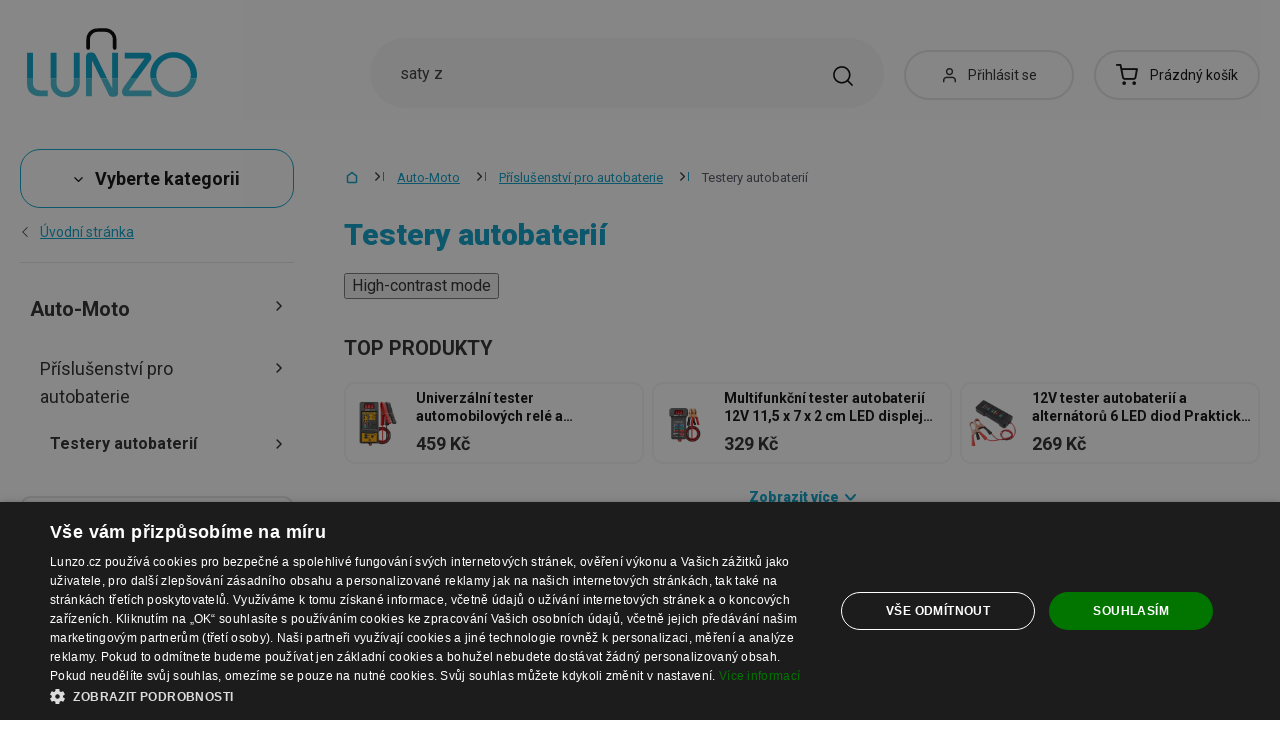

--- FILE ---
content_type: text/html; charset=UTF-8
request_url: https://www.lunzo.cz/testery-autobaterii
body_size: 58057
content:
<!DOCTYPE html>
<html lang="cs" class="no-js" itemscope itemtype="http://schema.org/WebPage">
    <head>
            <script>
        currencyCode = 'CZK';
        dataLayer = [{"page":{"type":"category","category":["Auto-Moto","P\u0159\u00edslu\u0161enstv\u00ed pro autobaterie","Testery autobateri\u00ed"],"categoryIds":[45,7165,7170],"categoryLevel":"3","id":"528b79d4c9d8dab84612d1704d6a504d089bb18e1763327855\/testery-autobaterii"},"user":{"type":"Visitor"},"language":"cs","currency":"CZK"}];
                    dataLayer.push({"event":"ec.products_list","ecommerce":{"listName":"category","products":[{"id":"763343","sku":"21698572","name":"12V tester autobateri\u00ed a altern\u00e1tor\u016f 6 LED diod Praktick\u00fd m\u011b\u0159ic\u00ed p\u0159\u00edstroj s kabely 25 cm Kontrola stavu baterie a dob\u00edjen\u00ed","priceWithTax":"269","categories":["Auto-Moto","P\u0159\u00edslu\u0161enstv\u00ed pro autobaterie","Testery autobateri\u00ed"],"url":"https:\/\/www.lunzo.cz\/12v-tester-autobaterii-a-alternatoru-6-led-diod-prakticky-merici-pristroj-s-kabely-25-cm-kontrola-stavu-baterie-a-dobijeni","imageUrl":"https:\/\/cdn.lunzo.cz\/content\/images\/product\/default\/12v-tester-autobaterii-a-alternatoru-6-led-diod-prakticky-merici-pristroj-s-kabely-25-cm-kontrola-stavu-baterie-a-dobijeni_1073674.png","listIndex":1,"list":"Category - Testery autobateri\u00ed - standard"},{"id":"763359","sku":"21698586","name":"Bezdr\u00e1tov\u00fd Bluetooth monitor 12V autobaterie s mobiln\u00ed aplikac\u00ed Android iOS Kontrola nap\u011bt\u00ed stavu baterie Diagnostika vozidel","priceWithTax":"809","categories":["Auto-Moto","P\u0159\u00edslu\u0161enstv\u00ed pro autobaterie","Testery autobateri\u00ed"],"url":"https:\/\/www.lunzo.cz\/bezdratovy-bluetooth-monitor-12v-autobaterie-s-mobilni-aplikaci-android-ios-kontrola-napeti-stavu-baterie-diagnostika-vozidel","imageUrl":"https:\/\/cdn.lunzo.cz\/content\/images\/product\/default\/bezdratovy-bluetooth-monitor-12v-autobaterie-s-mobilni-aplikaci-android-ios-kontrola-napeti-stavu-baterie-diagnostika-vozidel_1073701.png","listIndex":2,"list":"Category - Testery autobateri\u00ed - standard"},{"id":"763337","sku":"21698566","name":"Digit\u00e1ln\u00ed tester bateri\u00ed 1,2\u20134,8 V a 9 V P\u0159enosn\u00fd m\u011b\u0159i\u010d stavu bateri\u00ed 9,5 x 3,9 x 1,8 cm Tester akumul\u00e1tor\u016f a \u010dl\u00e1nk\u016f","priceWithTax":"279","categories":["Auto-Moto","P\u0159\u00edslu\u0161enstv\u00ed pro autobaterie","Testery autobateri\u00ed"],"url":"https:\/\/www.lunzo.cz\/digitalni-tester-baterii-1-2-4-8-v-a-9-v-prenosny-meric-stavu-baterii-9-5-x-3-9-x-1-8-cm-tester-akumulatoru-a-clanku","imageUrl":"https:\/\/cdn.lunzo.cz\/content\/images\/product\/default\/digitalni-tester-baterii-1-2-4-8-v-a-9-v-prenosny-meric-stavu-baterii-9-5-x-3-9-x-1-8-cm-tester-akumulatoru-a-clanku_1073664.png","listIndex":3,"list":"Category - Testery autobateri\u00ed - standard"},{"id":"763367","sku":"21698594","name":"Monitor 12V bateri\u00ed s LED displejem Bezdr\u00e1tov\u00fd p\u0159enos 433MHz Test nap\u011bt\u00ed z\u00e1t\u011b\u017ee startovac\u00ed nab\u00edjec\u00ed USB C sol\u00e1rn\u00ed nab\u00edjen\u00ed","priceWithTax":"1099","categories":["Auto-Moto","P\u0159\u00edslu\u0161enstv\u00ed pro autobaterie","Testery autobateri\u00ed"],"url":"https:\/\/www.lunzo.cz\/monitor-12v-baterii-s-led-displejem-bezdratovy-prenos-433mhz-test-napeti-zateze-startovaci-nabijeci-usb-c-solarni-nabijeni","imageUrl":"https:\/\/cdn.lunzo.cz\/content\/images\/product\/default\/monitor-12v-baterii-s-led-displejem-bezdratovy-prenos-433mhz-test-napeti-zateze-startovaci-nabijeci-usb-c-solarni-nabijeni_1073711.png","listIndex":4,"list":"Category - Testery autobateri\u00ed - standard"},{"id":"763339","sku":"21698568","name":"Multifunk\u010dn\u00ed tester autobateri\u00ed 12V 11,5 x 7 x 2 cm LED displej P\u0159enosn\u00fd diagnostick\u00fd p\u0159\u00edstroj pro kontrolu stavu baterie a nab\u00edjen\u00ed","priceWithTax":"329","categories":["Auto-Moto","P\u0159\u00edslu\u0161enstv\u00ed pro autobaterie","Testery autobateri\u00ed"],"url":"https:\/\/www.lunzo.cz\/multifunkcni-tester-autobaterii-12v-11-5-x-7-x-2-cm-led-displej-prenosny-diagnosticky-pristroj-pro-kontrolu-stavu-baterie-a-nabijeni","imageUrl":"https:\/\/cdn.lunzo.cz\/content\/images\/product\/default\/multifunkcni-tester-autobaterii-12v-11-5-x-7-x-2-cm-led-displej-prenosny-diagnosticky-pristroj-pro-kontrolu-stavu-baterie-a-nabijeni_1073669.png","listIndex":5,"list":"Category - Testery autobateri\u00ed - standard"},{"id":"763381","sku":"21698607","name":"Tester 12V 24V autobateri\u00ed s LCD obrazovkou P\u0159enosn\u00fd digit\u00e1ln\u00ed tester pro kontrolu nap\u011bt\u00ed a kapacity startovac\u00edch bateri\u00ed vozidel","priceWithTax":"1129","categories":["Auto-Moto","P\u0159\u00edslu\u0161enstv\u00ed pro autobaterie","Testery autobateri\u00ed"],"url":"https:\/\/www.lunzo.cz\/tester-12v-24v-autobaterii-s-lcd-obrazovkou-prenosny-digitalni-tester-pro-kontrolu-napeti-a-kapacity-startovacich-baterii-vozidel","imageUrl":"https:\/\/cdn.lunzo.cz\/content\/images\/product\/default\/tester-12v-24v-autobaterii-s-lcd-obrazovkou-prenosny-digitalni-tester-pro-kontrolu-napeti-a-kapacity-startovacich-baterii-vozidel-cervena_1073735.png","listIndex":6,"list":"Category - Testery autobateri\u00ed - standard"},{"id":"763377","sku":"21698604","name":"Tester 12V autobateri\u00ed s barevn\u00fdm LED displejem a QR k\u00f3dem v\u00fdsledk\u016f Testovac\u00ed kabely 55 cm Diagnostika stavu baterie vozidla","priceWithTax":"1239","categories":["Auto-Moto","P\u0159\u00edslu\u0161enstv\u00ed pro autobaterie","Testery autobateri\u00ed"],"url":"https:\/\/www.lunzo.cz\/tester-12v-autobaterii-s-barevnym-led-displejem-a-qr-kodem-vysledku-testovaci-kabely-55-cm-diagnostika-stavu-baterie-vozidla","imageUrl":"https:\/\/cdn.lunzo.cz\/content\/images\/product\/default\/tester-12v-autobaterii-s-barevnym-led-displejem-a-qr-kodem-vysledku-testovaci-kabely-55-cm-diagnostika-stavu-baterie-vozidla_1073730.png","listIndex":7,"list":"Category - Testery autobateri\u00ed - standard"},{"id":"648750","sku":"1002559","name":"Tester autobateri\u00ed","priceWithTax":"979","categories":["Auto-Moto","P\u0159\u00edslu\u0161enstv\u00ed pro autobaterie","Testery autobateri\u00ed"],"url":"https:\/\/www.lunzo.cz\/tester-autobaterii","imageUrl":"https:\/\/cdn.lunzo.cz\/content\/images\/product\/default\/tester-autobaterii_920615.jpg","listIndex":8,"list":"Category - Testery autobateri\u00ed - standard"},{"id":"763373","sku":"21698600","name":"Tester autobateri\u00ed 12V 24V s barevnou TFT obrazovkou 160x128 Multifunk\u010dn\u00ed diagnostika elektrick\u00fdch obvod\u016f se sondou a elektrodami","priceWithTax":"1569","categories":["Auto-Moto","P\u0159\u00edslu\u0161enstv\u00ed pro autobaterie","Testery autobateri\u00ed"],"url":"https:\/\/www.lunzo.cz\/tester-autobaterii-12v-24v-s-barevnou-tft-obrazovkou-160x128-multifunkcni-diagnostika-elektrickych-obvodu-se-sondou-a-elektrodami","imageUrl":"https:\/\/cdn.lunzo.cz\/content\/images\/product\/default\/tester-autobaterii-12v-24v-s-barevnou-tft-obrazovkou-160x128-multifunkcni-diagnostika-elektrickych-obvodu-se-sondou-a-elektrodami_1073723.png","listIndex":9,"list":"Category - Testery autobateri\u00ed - standard"},{"id":"763370","sku":"21698597","name":"Tester autobateri\u00ed 12V s podsv\u00edcen\u00fdm LCD displejem P\u0159enosn\u00fd digit\u00e1ln\u00ed m\u011b\u0159i\u010d nap\u011bt\u00ed Stav baterie Diagnostick\u00fd n\u00e1stroj","priceWithTax":"719","categories":["Auto-Moto","P\u0159\u00edslu\u0161enstv\u00ed pro autobaterie","Testery autobateri\u00ed"],"url":"https:\/\/www.lunzo.cz\/tester-autobaterii-12v-s-podsvicenym-lcd-displejem-prenosny-digitalni-meric-napeti-stav-baterie-diagnosticky-nastroj","imageUrl":"https:\/\/cdn.lunzo.cz\/content\/images\/product\/default\/tester-autobaterii-12v-s-podsvicenym-lcd-displejem-prenosny-digitalni-meric-napeti-stav-baterie-diagnosticky-nastroj_1073716.png","listIndex":10,"list":"Category - Testery autobateri\u00ed - standard"},{"id":"648771","sku":"1002564","name":"Tester autobateri\u00ed\u00a06V \/ 12V","priceWithTax":"1219","categories":["Auto-Moto","P\u0159\u00edslu\u0161enstv\u00ed pro autobaterie","Testery autobateri\u00ed"],"url":"https:\/\/www.lunzo.cz\/tester-autobaterii-6v-12v","imageUrl":"https:\/\/cdn.lunzo.cz\/content\/images\/product\/default\/tester-autobaterii-6v-12v_920636.png","listIndex":11,"list":"Category - Testery autobateri\u00ed - standard"},{"id":"763349","sku":"21698576","name":"Tester automobilov\u00fdch rel\u00e9 12V s elektrody 89 cm Univerz\u00e1ln\u00ed n\u00e1stroj pro 4pinov\u00e9 a 5pinov\u00e9 rel\u00e9 Kontrola funk\u010dnosti rel\u00e9 v aut\u011b","priceWithTax":"429","categories":["Auto-Moto","P\u0159\u00edslu\u0161enstv\u00ed pro autobaterie","Testery autobateri\u00ed"],"url":"https:\/\/www.lunzo.cz\/tester-automobilovych-rele-12v-s-elektrody-89-cm-univerzalni-nastroj-pro-4pinove-a-5pinove-rele-kontrola-funkcnosti-rele-v-aute","imageUrl":"https:\/\/cdn.lunzo.cz\/content\/images\/product\/default\/tester-automobilovych-rele-12v-s-elektrody-89-cm-univerzalni-nastroj-pro-4pinove-a-5pinove-rele-kontrola-funkcnosti-rele-v-aute_1073679.png","listIndex":12,"list":"Category - Testery autobateri\u00ed - standard"},{"id":"763363","sku":"21698590","name":"Univerz\u00e1ln\u00ed tester 12V autobaterie s LCD displejem 110x70x16 mm Test kapacity startovac\u00ed test nab\u00edjec\u00ed kontrola pro automobily","priceWithTax":"969","categories":["Auto-Moto","P\u0159\u00edslu\u0161enstv\u00ed pro autobaterie","Testery autobateri\u00ed"],"url":"https:\/\/www.lunzo.cz\/univerzalni-tester-12v-autobaterie-s-lcd-displejem-110x70x16-mm-test-kapacity-startovaci-test-nabijeci-kontrola-pro-automobily","imageUrl":"https:\/\/cdn.lunzo.cz\/content\/images\/product\/default\/univerzalni-tester-12v-autobaterie-s-lcd-displejem-110x70x16-mm-test-kapacity-startovaci-test-nabijeci-kontrola-pro-automobily_1073706.png","listIndex":13,"list":"Category - Testery autobateri\u00ed - standard"},{"id":"763356","sku":"21698583","name":"Univerz\u00e1ln\u00ed tester automobilov\u00fdch rel\u00e9 a autobateri\u00ed 12V 24V s LED kontrolkou pro 4pinov\u00e9 a 5pinov\u00e9 rel\u00e9 Diagnostick\u00fd n\u00e1stroj","priceWithTax":"459","categories":["Auto-Moto","P\u0159\u00edslu\u0161enstv\u00ed pro autobaterie","Testery autobateri\u00ed"],"url":"https:\/\/www.lunzo.cz\/univerzalni-tester-automobilovych-rele-a-autobaterii-12v-24v-s-led-kontrolkou-pro-4pinove-a-5pinove-rele-diagnosticky-nastroj","imageUrl":"https:\/\/cdn.lunzo.cz\/content\/images\/product\/default\/univerzalni-tester-automobilovych-rele-a-autobaterii-12v-24v-s-led-kontrolkou-pro-4pinove-a-5pinove-rele-diagnosticky-nastroj_1073690.png","listIndex":14,"list":"Category - Testery autobateri\u00ed - standard"}]}});
            </script>
    <!-- Google Tag Manager -->
    <script>(function(w,d,s,l,i){w[l]=w[l]||[];w[l].push({'gtm.start':
    new Date().getTime(),event:'gtm.js'});var f=d.getElementsByTagName(s)[0],
    j=d.createElement(s),dl=l!='dataLayer'?'&l='+l:'';j.async=true;j.src=
    'https://sgtm.lunzo.cz/gtm.js?id='+i+dl;f.parentNode.insertBefore(j,f);
    })(window,document,'script','dataLayer','GTM-KGN63J2');</script>
    <!-- End Google Tag Manager -->


        <meta http-equiv="Content-Type" content="text/html; charset=utf-8">
        <meta name="viewport" content="width=device-width, height=device-height, initial-scale=1.0, viewport-fit=cover, shrink-to-fit=no">
        <meta name="description" content="Testery autobaterií za nejlepší ceny na trhu. Nakupuj bez starostí. Bezpečný nákup. Snadné vrácení. Ověřeno zákazníky ✅">
        <meta http-equiv="X-UA-Compatible" content="IE=edge" />

                
                        
                                <link rel="stylesheet" href="https://cdn.lunzo.cz/build/frontend-style-common.ad9c66a3.css">
                        <link rel="stylesheet" href="https://cdn.lunzo.cz/build/frontend-print-style-common.419cb078.css">
        
        
        
        
        <title>Testery autobaterií | Lunzo.cz</title>

                            <link rel="icon" type="image/png" sizes="16x16" href="https://cdn.lunzo.cz/public/frontend/images/favicons/lunzo/favicon-16x16.png">
            <link rel="icon" type="image/png" sizes="32x32" href="https://cdn.lunzo.cz/public/frontend/images/favicons/lunzo/favicon-32x32.png">

            <link rel="icon" type="image/png" sizes="36x36" href="https://cdn.lunzo.cz/public/frontend/images/favicons/lunzo/android-chrome-36x36.png">



            <link rel="shortcut icon" href="https://cdn.lunzo.cz/public/frontend/images/favicons/lunzo/favicon.ico">
        
                <meta name="theme-color" content="#ffffff">

                                        <link rel="preconnect" href="https://fonts.googleapis.com">
        <link rel="preconnect" href="https://fonts.gstatic.com" crossorigin>
        <link href="https://fonts.googleapis.com/css2?family=Roboto:wght@400;700;900&display=swap&subset=latin-ext" rel="stylesheet">

        <script async src="https://scripts.luigisbox.com/LBX-535184.js"></script>
            </head>

    <body class="web" data-assets-url="https://www.lunzo.cz">
                    <!-- Google Tag Manager (noscript) -->
    <noscript><iframe src="https://www.googletagmanager.com/ns.html?id=GTM-KGN63J2"
                      height="0" width="0" style="display:none;visibility:hidden"></iframe></noscript>
    <!-- End Google Tag Manager (noscript) -->

        

        
        

                            
        <div class="web__in">
        <div class="web__header ">
            <div class="web__line">
                <div class="web__container">
                    
                
    <header class="header">
        <div class="header__logo" id="monitoring">
                            <a class="logo" href="https://www.lunzo.cz/">
                                            <img src="https://cdn.lunzo.cz/public/frontend/images/lunzo-logo.svg" alt="E-shop">
                                    </a>
                    </div>

        <div class="header__middle dont-print">
            <div class="search" id="js-search-autocomplete">
    <form class="search__in" action="https://www.lunzo.cz/hledani" method="get">
        <div class="search__form">
            <div class="search__form__input">
                <input
                    type="text"
                    name="q"
                    value=""
                    placeholder="Napište, co hledáte"
                    class="input search__input"
                    id="js-search-autocomplete-input"
                    autocomplete="off"
                    data-autocomplete-url="https://www.lunzo.cz/search/autocomplete"
                />

                <div class="search__form__remove js-search-autocomplete-remove">
                    <i class="svg svg-remove"></i>
                </div>

                <button class="search__form__icon" type="submit" title="Vyhledat"></button>

                <div class="search__form__button-hide js-search-autocomplete-remove">
                    <div class="in-menu in-menu--active">
                        <div class="in-menu__icon">
                            <span></span>
                            <span></span>
                            <span></span>
                            <span></span>
                        </div>
                        <span class="in-menu__text in-menu__text--open">Menu</span>
                        <span class="in-menu__text in-menu__text--close">Zavřít</span>
                    </div>
                </div>
            </div>
        </div>
        <div id="js-search-autocomplete-results" class="search__autocomplete"></div>
    </form>
</div>

        </div>

        <div class="header__mobile-button header__mobile-button--login js-mobile-dropdown-client">
                            <a
                    href="https://www.lunzo.cz/prihlaseni"
                    data-url="https://www.lunzo.cz/login/form"
                    class="header__mobile-button__in js-login-button"
                >
                    <i class="svg svg-user"></i>
                </a>
                        <div class="in-mobile-dropdown js-mobile-dropdown-container-client">
                <div class="in-mobile-dropdown__button">
                    <div class="in-menu in-menu--active js-mobile-dropdown-button-client">
                        <div class="in-menu__icon">
                            <span></span>
                            <span></span>
                            <span></span>
                            <span></span>
                        </div>
                        <span class="in-menu__text in-menu__text--open">Menu</span>
                        <span class="in-menu__text in-menu__text--close">Zavřít</span>
                    </div>
                </div>

                            </div>
        </div>

        <div class="header__mobile-button header__mobile-button--menu js-mobile-dropdown">
            <div class="in-menu js-mobile-dropdown-button">
                <div class="in-menu__icon">
                    <span></span>
                    <span></span>
                    <span></span>
                    <span></span>
                </div>
                <span class="in-menu__text in-menu__text--open">Menu</span>
                <span class="in-menu__text in-menu__text--close">Zavřít</span>
            </div>
            <nav class="in-mobile-dropdown js-mobile-dropdown-container"><div class="in-mobile-dropdown__topbar"><div class="in-mobile-dropdown__topbar__left"><a class="logo" href="https://www.lunzo.cz/"><img src="https://cdn.lunzo.cz/public/frontend/images/lunzo-logo.svg" alt="E-shop"></a><div class="header__mobile-button header__mobile-button--login"><a href="https://www.lunzo.cz/prihlaseni" data-url="https://www.lunzo.cz/login/form" class="header__mobile-button__in js-login-button"><i class="svg svg-user"></i></a></div><div class="header__cart"><div class="cart js-cart-box js-hover-intent js-cart-box-mobile"
        class="cart cart--empty"    data-reload-url="https://www.lunzo.cz/cart/box"><a class="cart__block js-cart-info" href="https://www.lunzo.cz/kosik"><span class="cart__icon"><i class="svg svg-cart"></i></span><span class="cart__state cart__state--empty">
                            Prázdný košík
                    </span></a><div class="cart__detail cart__detail--empty"><div class="cart__detail__figure"><strong class="cart__detail__figure__text">Váš košík je zatím prázdný.</strong><div class="cart__detail__figure__image"><picture><source srcset="https://cdn.lunzo.cz/public/frontend/images/empty-cart-small2x.png 2x, https://cdn.lunzo.cz/public/frontend/images/empty-cart-small.png 1x" /><img
                            class="cart__detail__figure__img"
                            loading="lazy"
                            src="[data-uri]"
                            data-src="https://cdn.lunzo.cz/public/frontend/images/empty-cart-small.png"
                            alt="Prázdný nákupní košík"
                        ></picture></div></div></div><div class="header__mobile-button header__mobile-button--grey"><a href="https://www.lunzo.cz/kosik" class="header__mobile-button__in"><i class="svg svg-cart"></i><span class="cart__count">0</span></a></div></div></div></div><div class="in-mobile-dropdown__button"><div class="in-menu in-menu--active js-mobile-dropdown-button"><div class="in-menu__icon"><span></span><span></span><span></span><span></span></div><span class="in-menu__text in-menu__text--open">Menu</span><span class="in-menu__text in-menu__text--close">Zavřít</span></div></div></div><ul class="mobile-menu mobile-menu--level-0 dont-print js-mobile-menu-list is-active"
            id="js-mobile-menu-list-0"
        ><li class="mobile-menu__item js-mobile-menu-item"><a
                href="https://www.lunzo.cz/vanocni-darky-4"
                class="mobile-menu__item__link mobile-menu__item__link--has-children js-mobile-menu-item-link js-mobile-menu-expand-control"
                                    data-child-menu-id="#js-mobile-menu-list-6867"
                                            data-url-child-menu-id="https://www.lunzo.cz/mobile_panel_menu_child/6867"
                                            ><div class="mobile-menu__item__link__image"><picture><img  alt="Vánoční dárky" title="Vánoční dárky" src="https://cdn.lunzo.cz/content/images/category/default/vanocni-darky_954984.png" loading="lazy" data-src="https://cdn.lunzo.cz/content/images/category/default/vanocni-darky_954984.png" class="image-category" itemprop="image" /></picture></div><span class="mobile-menu__item__link__text">Vánoční dárky</span><i class="mobile-menu__item__control svg svg-arrow"></i></a></li><li class="mobile-menu__item js-mobile-menu-item"><a
                href="https://www.lunzo.cz/obleceni-a-doplnky"
                class="mobile-menu__item__link mobile-menu__item__link--has-children js-mobile-menu-item-link js-mobile-menu-expand-control"
                                    data-child-menu-id="#js-mobile-menu-list-3"
                                            data-url-child-menu-id="https://www.lunzo.cz/mobile_panel_menu_child/3"
                                            ><div class="mobile-menu__item__link__image"><picture><img  alt="Oblečení a doplňky" title="Oblečení a doplňky" src="https://cdn.lunzo.cz/content/images/category/default/obleceni-a-doplnky_591216.png" loading="lazy" data-src="https://cdn.lunzo.cz/content/images/category/default/obleceni-a-doplnky_591216.png" class="image-category" itemprop="image" /></picture></div><span class="mobile-menu__item__link__text">Oblečení a doplňky</span><i class="mobile-menu__item__control svg svg-arrow"></i></a></li><li class="mobile-menu__item js-mobile-menu-item"><a
                href="https://www.lunzo.cz/boty"
                class="mobile-menu__item__link mobile-menu__item__link--has-children js-mobile-menu-item-link js-mobile-menu-expand-control"
                                    data-child-menu-id="#js-mobile-menu-list-4"
                                            data-url-child-menu-id="https://www.lunzo.cz/mobile_panel_menu_child/4"
                                            ><div class="mobile-menu__item__link__image"><picture><img  alt="Boty" title="Boty" src="https://cdn.lunzo.cz/content/images/category/default/boty_811144.png" loading="lazy" data-src="https://cdn.lunzo.cz/content/images/category/default/boty_811144.png" class="image-category" itemprop="image" /></picture></div><span class="mobile-menu__item__link__text">Boty</span><i class="mobile-menu__item__control svg svg-arrow"></i></a></li><li class="mobile-menu__item js-mobile-menu-item"><a
                href="https://www.lunzo.cz/dum-a-domaci-potreby"
                class="mobile-menu__item__link mobile-menu__item__link--has-children js-mobile-menu-item-link js-mobile-menu-expand-control"
                                    data-child-menu-id="#js-mobile-menu-list-13"
                                            data-url-child-menu-id="https://www.lunzo.cz/mobile_panel_menu_child/13"
                                            ><div class="mobile-menu__item__link__image"><picture><img  alt="Dům a domácí potřeby" title="Dům a domácí potřeby" src="https://cdn.lunzo.cz/content/images/category/default/dum-a-domaci-potreby_811200.png" loading="lazy" data-src="https://cdn.lunzo.cz/content/images/category/default/dum-a-domaci-potreby_811200.png" class="image-category" itemprop="image" /></picture></div><span class="mobile-menu__item__link__text">Dům a domácí potřeby</span><i class="mobile-menu__item__control svg svg-arrow"></i></a></li><li class="mobile-menu__item js-mobile-menu-item"><a
                href="https://www.lunzo.cz/hobby-a-zahrada"
                class="mobile-menu__item__link mobile-menu__item__link--has-children js-mobile-menu-item-link js-mobile-menu-expand-control"
                                    data-child-menu-id="#js-mobile-menu-list-6464"
                                            data-url-child-menu-id="https://www.lunzo.cz/mobile_panel_menu_child/6464"
                                            ><div class="mobile-menu__item__link__image"><picture><img  alt="Hobby a zahrada" title="Hobby a zahrada" src="https://cdn.lunzo.cz/content/images/category/default/hobby-a-zahrada_900973.png" loading="lazy" data-src="https://cdn.lunzo.cz/content/images/category/default/hobby-a-zahrada_900973.png" class="image-category" itemprop="image" /></picture></div><span class="mobile-menu__item__link__text">Hobby a zahrada</span><i class="mobile-menu__item__control svg svg-arrow"></i></a></li><li class="mobile-menu__item js-mobile-menu-item"><a
                href="https://www.lunzo.cz/mobily-chytre-hodinky-a-tablety"
                class="mobile-menu__item__link mobile-menu__item__link--has-children js-mobile-menu-item-link js-mobile-menu-expand-control"
                                    data-child-menu-id="#js-mobile-menu-list-6"
                                            data-url-child-menu-id="https://www.lunzo.cz/mobile_panel_menu_child/6"
                                            ><div class="mobile-menu__item__link__image"><picture><img  alt="Mobily, chytré hodinky a tablety" title="Mobily, chytré hodinky a tablety" src="https://cdn.lunzo.cz/content/images/category/default/mobily-chytre-hodinky-a-tablety_930652.png" loading="lazy" data-src="https://cdn.lunzo.cz/content/images/category/default/mobily-chytre-hodinky-a-tablety_930652.png" class="image-category" itemprop="image" /></picture></div><span class="mobile-menu__item__link__text">Mobily, chytré hodinky a tablety</span><i class="mobile-menu__item__control svg svg-arrow"></i></a></li><li class="mobile-menu__item js-mobile-menu-item"><a
                href="https://www.lunzo.cz/prislusenstvi-pro-pc-a-notebooky"
                class="mobile-menu__item__link mobile-menu__item__link--has-children js-mobile-menu-item-link js-mobile-menu-expand-control"
                                    data-child-menu-id="#js-mobile-menu-list-17"
                                            data-url-child-menu-id="https://www.lunzo.cz/mobile_panel_menu_child/17"
                                            ><div class="mobile-menu__item__link__image"><picture><img  alt="Příslušenství pro PC a notebooky" title="Příslušenství pro PC a notebooky" src="https://cdn.lunzo.cz/content/images/category/default/prislusenstvi-pro-pc-a-notebooky_930653.png" loading="lazy" data-src="https://cdn.lunzo.cz/content/images/category/default/prislusenstvi-pro-pc-a-notebooky_930653.png" class="image-category" itemprop="image" /></picture></div><span class="mobile-menu__item__link__text">Příslušenství pro PC a notebooky</span><i class="mobile-menu__item__control svg svg-arrow"></i></a></li><li class="mobile-menu__item js-mobile-menu-item"><a
                href="https://www.lunzo.cz/foto-audio-video-gaming"
                class="mobile-menu__item__link mobile-menu__item__link--has-children js-mobile-menu-item-link js-mobile-menu-expand-control"
                                    data-child-menu-id="#js-mobile-menu-list-6630"
                                            data-url-child-menu-id="https://www.lunzo.cz/mobile_panel_menu_child/6630"
                                            ><div class="mobile-menu__item__link__image"><picture><img  alt="Foto, audio-video, gaming" title="Foto, audio-video, gaming" src="https://cdn.lunzo.cz/content/images/category/default/foto-audio-video-gaming_930654.png" loading="lazy" data-src="https://cdn.lunzo.cz/content/images/category/default/foto-audio-video-gaming_930654.png" class="image-category" itemprop="image" /></picture></div><span class="mobile-menu__item__link__text">Foto, audio-video, gaming</span><i class="mobile-menu__item__control svg svg-arrow"></i></a></li><li class="mobile-menu__item js-mobile-menu-item"><a
                href="https://www.lunzo.cz/vse-pro-deti"
                class="mobile-menu__item__link mobile-menu__item__link--has-children js-mobile-menu-item-link js-mobile-menu-expand-control"
                                    data-child-menu-id="#js-mobile-menu-list-10"
                                            data-url-child-menu-id="https://www.lunzo.cz/mobile_panel_menu_child/10"
                                            ><div class="mobile-menu__item__link__image"><picture><img  alt="Vše pro děti" title="Vše pro děti" src="https://cdn.lunzo.cz/content/images/category/default/vse-pro-deti_895131.png" loading="lazy" data-src="https://cdn.lunzo.cz/content/images/category/default/vse-pro-deti_895131.png" class="image-category" itemprop="image" /></picture></div><span class="mobile-menu__item__link__text">Vše pro děti</span><i class="mobile-menu__item__control svg svg-arrow"></i></a></li><li class="mobile-menu__item js-mobile-menu-item"><a
                href="https://www.lunzo.cz/zdravi-krasa"
                class="mobile-menu__item__link mobile-menu__item__link--has-children js-mobile-menu-item-link js-mobile-menu-expand-control"
                                    data-child-menu-id="#js-mobile-menu-list-11"
                                            data-url-child-menu-id="https://www.lunzo.cz/mobile_panel_menu_child/11"
                                            ><div class="mobile-menu__item__link__image"><picture><img  alt="Zdraví a Krása" title="Zdraví a Krása" src="https://cdn.lunzo.cz/content/images/category/default/zdravi-a-krasa_895264.png" loading="lazy" data-src="https://cdn.lunzo.cz/content/images/category/default/zdravi-a-krasa_895264.png" class="image-category" itemprop="image" /></picture></div><span class="mobile-menu__item__link__text">Zdraví a Krása</span><i class="mobile-menu__item__control svg svg-arrow"></i></a></li><li class="mobile-menu__item js-mobile-menu-item"><a
                href="https://www.lunzo.cz/auto-moto"
                class="mobile-menu__item__link mobile-menu__item__link--has-children js-mobile-menu-item-link js-mobile-menu-expand-control"
                                    data-child-menu-id="#js-mobile-menu-list-45"
                                            data-url-child-menu-id="https://www.lunzo.cz/mobile_panel_menu_child/45"
                                            ><div class="mobile-menu__item__link__image"><picture><img  alt="Auto-Moto" title="Auto-Moto" src="https://cdn.lunzo.cz/content/images/category/default/auto-moto_895054.png" loading="lazy" data-src="https://cdn.lunzo.cz/content/images/category/default/auto-moto_895054.png" class="image-category" itemprop="image" /></picture></div><span class="mobile-menu__item__link__text">Auto-Moto</span><i class="mobile-menu__item__control svg svg-arrow"></i></a></li><li class="mobile-menu__item js-mobile-menu-item"><a
                href="https://www.lunzo.cz/sport-a-outdoor"
                class="mobile-menu__item__link mobile-menu__item__link--has-children js-mobile-menu-item-link js-mobile-menu-expand-control"
                                    data-child-menu-id="#js-mobile-menu-list-8"
                                            data-url-child-menu-id="https://www.lunzo.cz/mobile_panel_menu_child/8"
                                            ><div class="mobile-menu__item__link__image"><picture><img  alt="Sport a outdoor" title="Sport a outdoor" src="https://cdn.lunzo.cz/content/images/category/default/sport-a-outdoor_895053.png" loading="lazy" data-src="https://cdn.lunzo.cz/content/images/category/default/sport-a-outdoor_895053.png" class="image-category" itemprop="image" /></picture></div><span class="mobile-menu__item__link__text">Sport a outdoor</span><i class="mobile-menu__item__control svg svg-arrow"></i></a></li><li class="mobile-menu__item js-mobile-menu-item"><a
                href="https://www.lunzo.cz/sperky-a-hodinky"
                class="mobile-menu__item__link mobile-menu__item__link--has-children js-mobile-menu-item-link js-mobile-menu-expand-control"
                                    data-child-menu-id="#js-mobile-menu-list-9"
                                            data-url-child-menu-id="https://www.lunzo.cz/mobile_panel_menu_child/9"
                                            ><div class="mobile-menu__item__link__image"><picture><img  alt="Šperky a Hodinky" title="Šperky a Hodinky" src="https://cdn.lunzo.cz/content/images/category/default/sperky-a-hodinky_895114.png" loading="lazy" data-src="https://cdn.lunzo.cz/content/images/category/default/sperky-a-hodinky_895114.png" class="image-category" itemprop="image" /></picture></div><span class="mobile-menu__item__link__text">Šperky a Hodinky</span><i class="mobile-menu__item__control svg svg-arrow"></i></a></li><li class="mobile-menu__item js-mobile-menu-item"><a
                href="https://www.lunzo.cz/kabelky-a-penezenky"
                class="mobile-menu__item__link mobile-menu__item__link--has-children js-mobile-menu-item-link js-mobile-menu-expand-control"
                                    data-child-menu-id="#js-mobile-menu-list-7"
                                            data-url-child-menu-id="https://www.lunzo.cz/mobile_panel_menu_child/7"
                                            ><div class="mobile-menu__item__link__image"><picture><img  alt="Kabelky, Batohy a Peněženky" title="Kabelky, Batohy a Peněženky" src="https://cdn.lunzo.cz/content/images/category/default/kabelky-batohy-a-penezenky_895030.png" loading="lazy" data-src="https://cdn.lunzo.cz/content/images/category/default/kabelky-batohy-a-penezenky_895030.png" class="image-category" itemprop="image" /></picture></div><span class="mobile-menu__item__link__text">Kabelky, Batohy a Peněženky</span><i class="mobile-menu__item__control svg svg-arrow"></i></a></li><li class="mobile-menu__item js-mobile-menu-item"><a
                href="https://www.lunzo.cz/chovatelske-potreby"
                class="mobile-menu__item__link mobile-menu__item__link--has-children js-mobile-menu-item-link js-mobile-menu-expand-control"
                                    data-child-menu-id="#js-mobile-menu-list-15"
                                            data-url-child-menu-id="https://www.lunzo.cz/mobile_panel_menu_child/15"
                                            ><div class="mobile-menu__item__link__image"><picture><img  alt="Chovatelské potřeby" title="Chovatelské potřeby" src="https://cdn.lunzo.cz/content/images/category/default/chovatelske-potreby_873342.png" loading="lazy" data-src="https://cdn.lunzo.cz/content/images/category/default/chovatelske-potreby_873342.png" class="image-category" itemprop="image" /></picture></div><span class="mobile-menu__item__link__text">Chovatelské potřeby</span><i class="mobile-menu__item__control svg svg-arrow"></i></a></li><li class="mobile-menu__item js-mobile-menu-item"><a
                href="https://www.lunzo.cz/18"
                class="mobile-menu__item__link"
                        ><div class="mobile-menu__item__link__image"><picture><img  alt="18+" title="18+" src="https://cdn.lunzo.cz/content/images/category/default/18_987598.png" loading="lazy" data-src="https://cdn.lunzo.cz/content/images/category/default/18_987598.png" class="image-category" itemprop="image" /></picture></div><span class="mobile-menu__item__link__text">18+</span></a></li><li class="mobile-menu__item js-mobile-menu-item"><a
                href="https://www.lunzo.cz/vanocni-darky"
                class="mobile-menu__item__link mobile-menu__item__link--has-children js-mobile-menu-item-link js-mobile-menu-expand-control"
                                    data-child-menu-id="#js-mobile-menu-list-2"
                                            data-url-child-menu-id="https://www.lunzo.cz/mobile_panel_menu_child/2"
                                            ><div class="mobile-menu__item__link__image"><picture><img  alt="Vánoční dárky" title="Vánoční dárky" src="https://cdn.lunzo.cz/content/images/category/default/vanocni-darky_584747.png" loading="lazy" data-src="https://cdn.lunzo.cz/content/images/category/default/vanocni-darky_584747.png" class="image-category" itemprop="image" /></picture></div><span class="mobile-menu__item__link__text">Vánoční dárky</span><i class="mobile-menu__item__control svg svg-arrow"></i></a></li></ul></nav>
        </div>

        <div class="header__links dont-print">
            <ul class="menu-iconic">
                                    <li class="menu-iconic__item">
                        <a
                            href="https://www.lunzo.cz/prihlaseni"
                            data-url="https://www.lunzo.cz/login/form"
                            class="js-login-link-desktop js-login-button menu-iconic__item__link"
                        >
                            <i class="menu-iconic__item__icon svg svg-user"></i>
                            <span class="menu-iconic__item__text">Přihlásit se</span>
                        </a>
                    </li>
                            </ul>
        </div>
        <div class="header__cart dont-print">
            
<div class="cart js-cart-box js-hover-intent"
        class="cart cart--empty"    data-reload-url="https://www.lunzo.cz/cart/box">
    <a class="cart__block js-cart-info" href="https://www.lunzo.cz/kosik">
        <span class="cart__icon">
            <i class="svg svg-cart"></i>
                    </span>
        <span class="cart__state cart__state--empty">
                            Prázdný košík
                    </span>
    </a>
            <div class="cart__detail cart__detail--empty">
            <div class="cart__detail__figure">
                <strong class="cart__detail__figure__text">Váš košík je zatím prázdný.</strong>
                <div class="cart__detail__figure__image">
                    <picture>
                        <source srcset="https://cdn.lunzo.cz/public/frontend/images/empty-cart-small2x.png 2x, https://cdn.lunzo.cz/public/frontend/images/empty-cart-small.png 1x" />
                        <img
                            class="cart__detail__figure__img"
                            loading="lazy"
                            src="[data-uri]"
                            data-src="https://cdn.lunzo.cz/public/frontend/images/empty-cart-small.png"
                            alt="Prázdný nákupní košík"
                        >
                    </picture>
                </div>
            </div>
        </div>
                    <div class="header__mobile-button header__mobile-button--grey">
    <a href="https://www.lunzo.cz/kosik" class="header__mobile-button__in">
        <i class="svg svg-cart"></i>
        <span class="cart__count">0</span>
    </a>
</div>    </div>

        </div>
    </header>

    

                </div>
            </div>
        </div>

                        <div class="web__line">
                    <div class="web__container">
                        
                    </div>
                </div>
                                  <div class="web__line">
             <div class="web__container">
                 <div class="menu-button js-menu-button">
                     <div class="menu-button--btn btn btn--large">
                         <i class="svg svg-arrow"></i>
                         Vyberte kategorii
                     </div>
                     <div class="menu-button__menu-wrapper js-menu-button-panel">
                             <ul class="js-category-list list-menu dont-print
        js-category-list-root list-menu--root                "
        id="js-categories">
                                <li class="list-menu__item js-category-item
                 js-hover-intent                 hasChild                "
                data-hover-intent-class-for-open="intented active"
                data-hover-intent-force-click="true"
                data-hover-intent-force-click-element=".list-menu__item__control.js-category-collapse-control"
            >
                <a href="https://www.lunzo.cz/vanocni-darky-4" class="list-menu__item__link list-menu__item__link--level-1 ">
                    Vánoční dárky
                                            <i class="list-menu__item__control svg svg-arrow js-category-collapse-control" data-url="https://www.lunzo.cz/categoryPanel/6867"></i>
                                    </a>
                                    <div class="list-menu--main-dropdown js-category-list">
                        <div class="list-menu--main-dropdown__wrapper">
                                                            <div class="list-menu--main-dropdown__item">
                                    <a href="https://www.lunzo.cz/pro-manzelku-nebo-pritelkyni-2" class="list-menu--main-dropdown__item__image">
                                            <picture>
                <img  alt="Pro manželku nebo přítelkyni" title="Pro manželku nebo přítelkyni" src="https://cdn.lunzo.cz/content/images/category/default/pro-manzelku-nebo-pritelkyni_954990.png" loading="lazy" data-src="https://cdn.lunzo.cz/content/images/category/default/pro-manzelku-nebo-pritelkyni_954990.png" class="image-category" itemprop="image" />    </picture>

                                    </a>
                                    <div class="list-menu--main-dropdown__item__links">
                                        <h3>
                                            <a href="https://www.lunzo.cz/pro-manzelku-nebo-pritelkyni-2">
                                                Pro manželku nebo přítelkyni
                                            </a>
                                        </h3>
                                        <ul>
                                                                                                                                                                                                                             </ul>
                                    </div>
                                </div>
                                                            <div class="list-menu--main-dropdown__item">
                                    <a href="https://www.lunzo.cz/pro-manzela-nebo-pritele-2" class="list-menu--main-dropdown__item__image">
                                            <picture>
                <img  alt="Pro manžela nebo přítele" title="Pro manžela nebo přítele" src="https://cdn.lunzo.cz/content/images/category/default/pro-manzela-nebo-pritele_954991.png" loading="lazy" data-src="https://cdn.lunzo.cz/content/images/category/default/pro-manzela-nebo-pritele_954991.png" class="image-category" itemprop="image" />    </picture>

                                    </a>
                                    <div class="list-menu--main-dropdown__item__links">
                                        <h3>
                                            <a href="https://www.lunzo.cz/pro-manzela-nebo-pritele-2">
                                                Pro manžela nebo přítele
                                            </a>
                                        </h3>
                                        <ul>
                                                                                                                                                                                                                             </ul>
                                    </div>
                                </div>
                                                            <div class="list-menu--main-dropdown__item">
                                    <a href="https://www.lunzo.cz/pro-maminku-2" class="list-menu--main-dropdown__item__image">
                                            <picture>
                <img  alt="Pro maminku" title="Pro maminku" src="https://cdn.lunzo.cz/content/images/category/default/pro-maminku_954992.png" loading="lazy" data-src="https://cdn.lunzo.cz/content/images/category/default/pro-maminku_954992.png" class="image-category" itemprop="image" />    </picture>

                                    </a>
                                    <div class="list-menu--main-dropdown__item__links">
                                        <h3>
                                            <a href="https://www.lunzo.cz/pro-maminku-2">
                                                Pro maminku
                                            </a>
                                        </h3>
                                        <ul>
                                                                                                                                                                                                                             </ul>
                                    </div>
                                </div>
                                                            <div class="list-menu--main-dropdown__item">
                                    <a href="https://www.lunzo.cz/pro-tatinka-2" class="list-menu--main-dropdown__item__image">
                                            <picture>
                <img  alt="Pro tatínka" title="Pro tatínka" src="https://cdn.lunzo.cz/content/images/category/default/pro-tatinka_954993.png" loading="lazy" data-src="https://cdn.lunzo.cz/content/images/category/default/pro-tatinka_954993.png" class="image-category" itemprop="image" />    </picture>

                                    </a>
                                    <div class="list-menu--main-dropdown__item__links">
                                        <h3>
                                            <a href="https://www.lunzo.cz/pro-tatinka-2">
                                                Pro tatínka
                                            </a>
                                        </h3>
                                        <ul>
                                                                                                                                                                                                                             </ul>
                                    </div>
                                </div>
                                                            <div class="list-menu--main-dropdown__item">
                                    <a href="https://www.lunzo.cz/pro-babicku-2" class="list-menu--main-dropdown__item__image">
                                            <picture>
                <img  alt="Pro babičku" title="Pro babičku" src="https://cdn.lunzo.cz/content/images/category/default/pro-babicku_954994.png" loading="lazy" data-src="https://cdn.lunzo.cz/content/images/category/default/pro-babicku_954994.png" class="image-category" itemprop="image" />    </picture>

                                    </a>
                                    <div class="list-menu--main-dropdown__item__links">
                                        <h3>
                                            <a href="https://www.lunzo.cz/pro-babicku-2">
                                                Pro babičku
                                            </a>
                                        </h3>
                                        <ul>
                                                                                                                                                                                                                             </ul>
                                    </div>
                                </div>
                                                            <div class="list-menu--main-dropdown__item">
                                    <a href="https://www.lunzo.cz/pro-dedecka-2" class="list-menu--main-dropdown__item__image">
                                            <picture>
                <img  alt="Pro dědečka" title="Pro dědečka" src="https://cdn.lunzo.cz/content/images/category/default/pro-dedecka_954995.png" loading="lazy" data-src="https://cdn.lunzo.cz/content/images/category/default/pro-dedecka_954995.png" class="image-category" itemprop="image" />    </picture>

                                    </a>
                                    <div class="list-menu--main-dropdown__item__links">
                                        <h3>
                                            <a href="https://www.lunzo.cz/pro-dedecka-2">
                                                Pro dědečka
                                            </a>
                                        </h3>
                                        <ul>
                                                                                                                                                                                                                             </ul>
                                    </div>
                                </div>
                                                            <div class="list-menu--main-dropdown__item">
                                    <a href="https://www.lunzo.cz/pro-holky-3" class="list-menu--main-dropdown__item__image">
                                            <picture>
                <img  alt="Pro holky" title="Pro holky" src="https://cdn.lunzo.cz/content/images/category/default/pro-holky_954987.png" loading="lazy" data-src="https://cdn.lunzo.cz/content/images/category/default/pro-holky_954987.png" class="image-category" itemprop="image" />    </picture>

                                    </a>
                                    <div class="list-menu--main-dropdown__item__links">
                                        <h3>
                                            <a href="https://www.lunzo.cz/pro-holky-3">
                                                Pro holky
                                            </a>
                                        </h3>
                                        <ul>
                                                                                                                                                                                                                             </ul>
                                    </div>
                                </div>
                                                            <div class="list-menu--main-dropdown__item">
                                    <a href="https://www.lunzo.cz/pro-kluky-3" class="list-menu--main-dropdown__item__image">
                                            <picture>
                <img  alt="Pro kluky" title="Pro kluky" src="https://cdn.lunzo.cz/content/images/category/default/pro-kluky_954988.png" loading="lazy" data-src="https://cdn.lunzo.cz/content/images/category/default/pro-kluky_954988.png" class="image-category" itemprop="image" />    </picture>

                                    </a>
                                    <div class="list-menu--main-dropdown__item__links">
                                        <h3>
                                            <a href="https://www.lunzo.cz/pro-kluky-3">
                                                Pro kluky
                                            </a>
                                        </h3>
                                        <ul>
                                                                                                                                                                                                                             </ul>
                                    </div>
                                </div>
                                                            <div class="list-menu--main-dropdown__item">
                                    <a href="https://www.lunzo.cz/pro-miminka-2" class="list-menu--main-dropdown__item__image">
                                            <picture>
                <img  alt="Pro miminka" title="Pro miminka" src="https://cdn.lunzo.cz/content/images/category/default/pro-miminka_954989.png" loading="lazy" data-src="https://cdn.lunzo.cz/content/images/category/default/pro-miminka_954989.png" class="image-category" itemprop="image" />    </picture>

                                    </a>
                                    <div class="list-menu--main-dropdown__item__links">
                                        <h3>
                                            <a href="https://www.lunzo.cz/pro-miminka-2">
                                                Pro miminka
                                            </a>
                                        </h3>
                                        <ul>
                                                                                                                                                                                                                             </ul>
                                    </div>
                                </div>
                                                            <div class="list-menu--main-dropdown__item">
                                    <a href="https://www.lunzo.cz/pro-zeny-2" class="list-menu--main-dropdown__item__image">
                                            <picture>
                <img  alt="Pro ženy" title="Pro ženy" src="https://cdn.lunzo.cz/content/images/category/default/pro-zeny_954985.png" loading="lazy" data-src="https://cdn.lunzo.cz/content/images/category/default/pro-zeny_954985.png" class="image-category" itemprop="image" />    </picture>

                                    </a>
                                    <div class="list-menu--main-dropdown__item__links">
                                        <h3>
                                            <a href="https://www.lunzo.cz/pro-zeny-2">
                                                Pro ženy
                                            </a>
                                        </h3>
                                        <ul>
                                                                                                                                                                                                                             </ul>
                                    </div>
                                </div>
                                                            <div class="list-menu--main-dropdown__item">
                                    <a href="https://www.lunzo.cz/pro-muze-2" class="list-menu--main-dropdown__item__image">
                                            <picture>
                <img  alt="Pro muže" title="Pro muže" src="https://cdn.lunzo.cz/content/images/category/default/pro-muze_954986.png" loading="lazy" data-src="https://cdn.lunzo.cz/content/images/category/default/pro-muze_954986.png" class="image-category" itemprop="image" />    </picture>

                                    </a>
                                    <div class="list-menu--main-dropdown__item__links">
                                        <h3>
                                            <a href="https://www.lunzo.cz/pro-muze-2">
                                                Pro muže
                                            </a>
                                        </h3>
                                        <ul>
                                                                                                                                                                                                                             </ul>
                                    </div>
                                </div>
                                                            <div class="list-menu--main-dropdown__item">
                                    <a href="https://www.lunzo.cz/pro-pratele-2" class="list-menu--main-dropdown__item__image">
                                            <picture>
                <img  alt="Pro přátele" title="Pro přátele" src="https://cdn.lunzo.cz/content/images/category/default/pro-pratele_956030.png" loading="lazy" data-src="https://cdn.lunzo.cz/content/images/category/default/pro-pratele_956030.png" class="image-category" itemprop="image" />    </picture>

                                    </a>
                                    <div class="list-menu--main-dropdown__item__links">
                                        <h3>
                                            <a href="https://www.lunzo.cz/pro-pratele-2">
                                                Pro přátele
                                            </a>
                                        </h3>
                                        <ul>
                                                                                                                                                                                                                             </ul>
                                    </div>
                                </div>
                                                            <div class="list-menu--main-dropdown__item">
                                    <a href="https://www.lunzo.cz/levne-darky-2" class="list-menu--main-dropdown__item__image">
                                            <picture>
                <img  alt="Levné dárky" title="Levné dárky" src="https://cdn.lunzo.cz/content/images/category/default/levne-darky_955721.png" loading="lazy" data-src="https://cdn.lunzo.cz/content/images/category/default/levne-darky_955721.png" class="image-category" itemprop="image" />    </picture>

                                    </a>
                                    <div class="list-menu--main-dropdown__item__links">
                                        <h3>
                                            <a href="https://www.lunzo.cz/levne-darky-2">
                                                Levné dárky
                                            </a>
                                        </h3>
                                        <ul>
                                                                                                                                                                                                                             </ul>
                                    </div>
                                </div>
                                                            <div class="list-menu--main-dropdown__item">
                                    <a href="https://www.lunzo.cz/originalni-darky-2" class="list-menu--main-dropdown__item__image">
                                            <picture>
                <img  alt="Originální dárky" title="Originální dárky" src="https://cdn.lunzo.cz/content/images/category/default/originalni-darky_955722.png" loading="lazy" data-src="https://cdn.lunzo.cz/content/images/category/default/originalni-darky_955722.png" class="image-category" itemprop="image" />    </picture>

                                    </a>
                                    <div class="list-menu--main-dropdown__item__links">
                                        <h3>
                                            <a href="https://www.lunzo.cz/originalni-darky-2">
                                                Originální dárky
                                            </a>
                                        </h3>
                                        <ul>
                                                                                                                                                                                                                             </ul>
                                    </div>
                                </div>
                                                            <div class="list-menu--main-dropdown__item">
                                    <a href="https://www.lunzo.cz/vtipne-darky-2" class="list-menu--main-dropdown__item__image">
                                            <picture>
                <img  alt="Vtipné dárky" title="Vtipné dárky" src="https://cdn.lunzo.cz/content/images/category/default/vtipne-darky_955723.png" loading="lazy" data-src="https://cdn.lunzo.cz/content/images/category/default/vtipne-darky_955723.png" class="image-category" itemprop="image" />    </picture>

                                    </a>
                                    <div class="list-menu--main-dropdown__item__links">
                                        <h3>
                                            <a href="https://www.lunzo.cz/vtipne-darky-2">
                                                Vtipné dárky
                                            </a>
                                        </h3>
                                        <ul>
                                                                                                                                                                                                                             </ul>
                                    </div>
                                </div>
                                                            <div class="list-menu--main-dropdown__item">
                                    <a href="https://www.lunzo.cz/prakticke-darky-2" class="list-menu--main-dropdown__item__image">
                                            <picture>
                <img  alt="Praktické dárky" title="Praktické dárky" src="https://cdn.lunzo.cz/content/images/category/default/prakticke-darky_955724.png" loading="lazy" data-src="https://cdn.lunzo.cz/content/images/category/default/prakticke-darky_955724.png" class="image-category" itemprop="image" />    </picture>

                                    </a>
                                    <div class="list-menu--main-dropdown__item__links">
                                        <h3>
                                            <a href="https://www.lunzo.cz/prakticke-darky-2">
                                                Praktické dárky
                                            </a>
                                        </h3>
                                        <ul>
                                                                                                                                                                                                                             </ul>
                                    </div>
                                </div>
                                                            <div class="list-menu--main-dropdown__item">
                                    <a href="https://www.lunzo.cz/romanticke-darky-2" class="list-menu--main-dropdown__item__image">
                                            <picture>
                <img  alt="Romantické dárky" title="Romantické dárky" src="https://cdn.lunzo.cz/content/images/category/default/romanticke-darky_955725.png" loading="lazy" data-src="https://cdn.lunzo.cz/content/images/category/default/romanticke-darky_955725.png" class="image-category" itemprop="image" />    </picture>

                                    </a>
                                    <div class="list-menu--main-dropdown__item__links">
                                        <h3>
                                            <a href="https://www.lunzo.cz/romanticke-darky-2">
                                                Romantické dárky
                                            </a>
                                        </h3>
                                        <ul>
                                                                                                                                                                                                                             </ul>
                                    </div>
                                </div>
                                                            <div class="list-menu--main-dropdown__item">
                                    <a href="https://www.lunzo.cz/luxusni-darky-2" class="list-menu--main-dropdown__item__image">
                                            <picture>
                <img  alt="Luxusní dárky" title="Luxusní dárky" src="https://cdn.lunzo.cz/content/images/category/default/luxusni-darky_955726.png" loading="lazy" data-src="https://cdn.lunzo.cz/content/images/category/default/luxusni-darky_955726.png" class="image-category" itemprop="image" />    </picture>

                                    </a>
                                    <div class="list-menu--main-dropdown__item__links">
                                        <h3>
                                            <a href="https://www.lunzo.cz/luxusni-darky-2">
                                                Luxusní dárky
                                            </a>
                                        </h3>
                                        <ul>
                                                                                                                                                                                                                             </ul>
                                    </div>
                                </div>
                                                            <div class="list-menu--main-dropdown__item">
                                    <a href="https://www.lunzo.cz/pro-domaciho-mazlicka-3" class="list-menu--main-dropdown__item__image">
                                            <picture>
                <img  alt="Pro domácího mazlíčka" title="Pro domácího mazlíčka" src="https://cdn.lunzo.cz/content/images/category/default/pro-domaciho-mazlicka_954996.png" loading="lazy" data-src="https://cdn.lunzo.cz/content/images/category/default/pro-domaciho-mazlicka_954996.png" class="image-category" itemprop="image" />    </picture>

                                    </a>
                                    <div class="list-menu--main-dropdown__item__links">
                                        <h3>
                                            <a href="https://www.lunzo.cz/pro-domaciho-mazlicka-3">
                                                Pro domácího mazlíčka
                                            </a>
                                        </h3>
                                        <ul>
                                                                                                                                                                                                                             </ul>
                                    </div>
                                </div>
                                                            <div class="list-menu--main-dropdown__item">
                                    <a href="https://www.lunzo.cz/vanocni-vyzdoba-3" class="list-menu--main-dropdown__item__image">
                                            <picture>
                <img  alt="Vánoční výzdoba" title="Vánoční výzdoba" src="https://cdn.lunzo.cz/content/images/category/default/vanocni-vyzdoba_954997.png" loading="lazy" data-src="https://cdn.lunzo.cz/content/images/category/default/vanocni-vyzdoba_954997.png" class="image-category" itemprop="image" />    </picture>

                                    </a>
                                    <div class="list-menu--main-dropdown__item__links">
                                        <h3>
                                            <a href="https://www.lunzo.cz/vanocni-vyzdoba-3">
                                                Vánoční výzdoba
                                            </a>
                                        </h3>
                                        <ul>
                                                                                                                                                                                                                             </ul>
                                    </div>
                                </div>
                                                            <div class="list-menu--main-dropdown__item">
                                    <a href="https://www.lunzo.cz/baleni-darku-3" class="list-menu--main-dropdown__item__image">
                                            <picture>
                <img  alt="Balení dárků" title="Balení dárků" src="https://cdn.lunzo.cz/content/images/category/default/baleni-darku_961669.png" loading="lazy" data-src="https://cdn.lunzo.cz/content/images/category/default/baleni-darku_961669.png" class="image-category" itemprop="image" />    </picture>

                                    </a>
                                    <div class="list-menu--main-dropdown__item__links">
                                        <h3>
                                            <a href="https://www.lunzo.cz/baleni-darku-3">
                                                Balení dárků
                                            </a>
                                        </h3>
                                        <ul>
                                                                                                                                                                                                                             </ul>
                                    </div>
                                </div>
                                                    </div>
                    </div>
                            </li>
                                <li class="list-menu__item js-category-item
                 js-hover-intent                 hasChild                "
                data-hover-intent-class-for-open="intented active"
                data-hover-intent-force-click="true"
                data-hover-intent-force-click-element=".list-menu__item__control.js-category-collapse-control"
            >
                <a href="https://www.lunzo.cz/obleceni-a-doplnky" class="list-menu__item__link list-menu__item__link--level-1 ">
                    Oblečení a doplňky
                                            <i class="list-menu__item__control svg svg-arrow js-category-collapse-control" data-url="https://www.lunzo.cz/categoryPanel/3"></i>
                                    </a>
                                    <div class="list-menu--main-dropdown js-category-list">
                        <div class="list-menu--main-dropdown__wrapper">
                                                            <div class="list-menu--main-dropdown__item">
                                    <a href="https://www.lunzo.cz/panske" class="list-menu--main-dropdown__item__image">
                                            <picture>
                <img  alt="Pánské" title="Pánské" src="https://cdn.lunzo.cz/content/images/category/default/panske_591269.png" loading="lazy" data-src="https://cdn.lunzo.cz/content/images/category/default/panske_591269.png" class="image-category" itemprop="image" />    </picture>

                                    </a>
                                    <div class="list-menu--main-dropdown__item__links">
                                        <h3>
                                            <a href="https://www.lunzo.cz/panske">
                                                Pánské
                                            </a>
                                        </h3>
                                        <ul>
                                                                                                                                                                                                                                            <li>
                                                            <a href="https://www.lunzo.cz/panske-bundy-a-kabaty">
                                                                Pánské bundy a kabáty
                                                            </a>
                                                        </li>
                                                                                                                                                                                                            <li>
                                                            <a href="https://www.lunzo.cz/panske-obleky-a-saka">
                                                                Pánské obleky a saka
                                                            </a>
                                                        </li>
                                                                                                                                                                                                            <li>
                                                            <a href="https://www.lunzo.cz/panske-mikiny">
                                                                Pánské mikiny
                                                            </a>
                                                        </li>
                                                                                                                                                                                                            <li>
                                                            <a href="https://www.lunzo.cz/panske-svetry-a-kardigany">
                                                                Pánské svetry a kardigany
                                                            </a>
                                                        </li>
                                                                                                                                                                                                            <li>
                                                            <a href="https://www.lunzo.cz/panska-tricka">
                                                                Pánská trička
                                                            </a>
                                                        </li>
                                                                                                                                                                                                                                                        <li class="js-category-item list-menu--main-dropdown__item__links__load-more"
                                                        >
                                                        <div class="list-menu--main-dropdown__item__links__load-more__title js-category-collapse-control">
                                                            <span class="list-menu--main-dropdown__item__links__load-more__title__more">Další kategorie</span>
                                                            <span class="list-menu--main-dropdown__item__links__load-more__title__less">Zobrazit méně</span>
                                                            <i class="list-menu--main-dropdown__control svg svg-arrow"></i>
                                                        </div>
                                                    <ul class="js-category-list js-category-slide list-menu--main-dropdown__item__links__load-more__links">
                                                                                                        <li>
                                                            <a href="https://www.lunzo.cz/panske-kosile">
                                                                Pánské košile
                                                            </a>
                                                        </li>
                                                                                                                                                                                                            <li>
                                                            <a href="https://www.lunzo.cz/panska-tilka-2">
                                                                Pánská tílka
                                                            </a>
                                                        </li>
                                                                                                                                                                                                            <li>
                                                            <a href="https://www.lunzo.cz/panske-kalhoty-2">
                                                                Pánské kalhoty
                                                            </a>
                                                        </li>
                                                                                                                                                                                                            <li>
                                                            <a href="https://www.lunzo.cz/panske-dziny">
                                                                Pánské džíny
                                                            </a>
                                                        </li>
                                                                                                                                                                                                            <li>
                                                            <a href="https://www.lunzo.cz/panske-teplaky-2">
                                                                Pánské tepláky
                                                            </a>
                                                        </li>
                                                                                                                                                                                                            <li>
                                                            <a href="https://www.lunzo.cz/panske-kratasy">
                                                                Pánské kraťasy
                                                            </a>
                                                        </li>
                                                                                                                                                                                                            <li>
                                                            <a href="https://www.lunzo.cz/panske-plavky">
                                                                Pánské plavky
                                                            </a>
                                                        </li>
                                                                                                                                                                                                            <li>
                                                            <a href="https://www.lunzo.cz/panske-spodni-pradlo">
                                                                Pánské spodní prádlo
                                                            </a>
                                                        </li>
                                                                                                                                                                                                            <li>
                                                            <a href="https://www.lunzo.cz/panska-pyzama">
                                                                Pánská pyžama
                                                            </a>
                                                        </li>
                                                                                                                                                                                                            <li>
                                                            <a href="https://www.lunzo.cz/panske-doplnky">
                                                                Pánské doplňky
                                                            </a>
                                                        </li>
                                                                                                                                                                                                         </ul></li>
                                                                                        </ul>
                                    </div>
                                </div>
                                                            <div class="list-menu--main-dropdown__item">
                                    <a href="https://www.lunzo.cz/damske" class="list-menu--main-dropdown__item__image">
                                            <picture>
                <img  alt="Dámské" title="Dámské" src="https://cdn.lunzo.cz/content/images/category/default/damske_641371.png" loading="lazy" data-src="https://cdn.lunzo.cz/content/images/category/default/damske_641371.png" class="image-category" itemprop="image" />    </picture>

                                    </a>
                                    <div class="list-menu--main-dropdown__item__links">
                                        <h3>
                                            <a href="https://www.lunzo.cz/damske">
                                                Dámské
                                            </a>
                                        </h3>
                                        <ul>
                                                                                                                                                                                                                                            <li>
                                                            <a href="https://www.lunzo.cz/saty">
                                                                Dámské šaty
                                                            </a>
                                                        </li>
                                                                                                                                                                                                            <li>
                                                            <a href="https://www.lunzo.cz/damske-sukne">
                                                                Dámské sukně
                                                            </a>
                                                        </li>
                                                                                                                                                                                                            <li>
                                                            <a href="https://www.lunzo.cz/damske-tricka-a-topy">
                                                                Dámské trička a topy
                                                            </a>
                                                        </li>
                                                                                                                                                                                                            <li>
                                                            <a href="https://www.lunzo.cz/damske-bundy-a-kabaty">
                                                                Dámské bundy a kabáty
                                                            </a>
                                                        </li>
                                                                                                                                                                                                            <li>
                                                            <a href="https://www.lunzo.cz/damska-saka">
                                                                Dámská saka
                                                            </a>
                                                        </li>
                                                                                                                                                                                                                                                        <li class="js-category-item list-menu--main-dropdown__item__links__load-more"
                                                        >
                                                        <div class="list-menu--main-dropdown__item__links__load-more__title js-category-collapse-control">
                                                            <span class="list-menu--main-dropdown__item__links__load-more__title__more">Další kategorie</span>
                                                            <span class="list-menu--main-dropdown__item__links__load-more__title__less">Zobrazit méně</span>
                                                            <i class="list-menu--main-dropdown__control svg svg-arrow"></i>
                                                        </div>
                                                    <ul class="js-category-list js-category-slide list-menu--main-dropdown__item__links__load-more__links">
                                                                                                        <li>
                                                            <a href="https://www.lunzo.cz/damske-halenky-a-bluzy">
                                                                Dámské halenky a blůzy
                                                            </a>
                                                        </li>
                                                                                                                                                                                                            <li>
                                                            <a href="https://www.lunzo.cz/damske-mikiny">
                                                                Dámské mikiny
                                                            </a>
                                                        </li>
                                                                                                                                                                                                            <li>
                                                            <a href="https://www.lunzo.cz/damske-svetry-a-kardigany">
                                                                Dámské svetry a kardigany
                                                            </a>
                                                        </li>
                                                                                                                                                                                                            <li>
                                                            <a href="https://www.lunzo.cz/damske-kosile">
                                                                Dámské košile
                                                            </a>
                                                        </li>
                                                                                                                                                                                                            <li>
                                                            <a href="https://www.lunzo.cz/damske-crop-topy">
                                                                Dámské crop topy
                                                            </a>
                                                        </li>
                                                                                                                                                                                                            <li>
                                                            <a href="https://www.lunzo.cz/damska-tilka">
                                                                Dámská tílka
                                                            </a>
                                                        </li>
                                                                                                                                                                                                            <li>
                                                            <a href="https://www.lunzo.cz/damske-plavky-a-bikiny">
                                                                Dámské plavky a bikiny
                                                            </a>
                                                        </li>
                                                                                                                                                                                                            <li>
                                                            <a href="https://www.lunzo.cz/damske-kalhoty">
                                                                Dámské kalhoty
                                                            </a>
                                                        </li>
                                                                                                                                                                                                            <li>
                                                            <a href="https://www.lunzo.cz/damske-dziny">
                                                                Dámské džíny
                                                            </a>
                                                        </li>
                                                                                                                                                                                                            <li>
                                                            <a href="https://www.lunzo.cz/damske-leginy">
                                                                Dámské legíny
                                                            </a>
                                                        </li>
                                                                                                                                                                                                            <li>
                                                            <a href="https://www.lunzo.cz/damske-teplaky">
                                                                Dámské tepláky
                                                            </a>
                                                        </li>
                                                                                                                                                                                                            <li>
                                                            <a href="https://www.lunzo.cz/damske-kratasy-a-sortky">
                                                                Dámské kraťasy a šortky
                                                            </a>
                                                        </li>
                                                                                                                                                                                                            <li>
                                                            <a href="https://www.lunzo.cz/damske-overaly">
                                                                Dámské overaly
                                                            </a>
                                                        </li>
                                                                                                                                                                                                            <li>
                                                            <a href="https://www.lunzo.cz/damske-spodni-pradlo">
                                                                Dámské spodní prádlo
                                                            </a>
                                                        </li>
                                                                                                                                                                                                            <li>
                                                            <a href="https://www.lunzo.cz/damske-nocni-pradlo">
                                                                Dámské noční prádlo
                                                            </a>
                                                        </li>
                                                                                                                                                                                                            <li>
                                                            <a href="https://www.lunzo.cz/damske-doplnky">
                                                                Dámské doplňky
                                                            </a>
                                                        </li>
                                                                                                                                                                                                         </ul></li>
                                                                                        </ul>
                                    </div>
                                </div>
                                                            <div class="list-menu--main-dropdown__item">
                                    <a href="https://www.lunzo.cz/detske" class="list-menu--main-dropdown__item__image">
                                            <picture>
                <img  alt="Dětské" title="Dětské" src="https://cdn.lunzo.cz/content/images/category/default/detske_811026.png" loading="lazy" data-src="https://cdn.lunzo.cz/content/images/category/default/detske_811026.png" class="image-category" itemprop="image" />    </picture>

                                    </a>
                                    <div class="list-menu--main-dropdown__item__links">
                                        <h3>
                                            <a href="https://www.lunzo.cz/detske">
                                                Dětské
                                            </a>
                                        </h3>
                                        <ul>
                                                                                                                                                                                                                                            <li>
                                                            <a href="https://www.lunzo.cz/pro-holky-2">
                                                                Pro holky
                                                            </a>
                                                        </li>
                                                                                                                                                                                                            <li>
                                                            <a href="https://www.lunzo.cz/pro-kluky-2">
                                                                Pro kluky
                                                            </a>
                                                        </li>
                                                                                                                                                                                                            <li>
                                                            <a href="https://www.lunzo.cz/pro-nejmensi-2">
                                                                Pro nejmenší
                                                            </a>
                                                        </li>
                                                                                                                                                                                                            <li>
                                                            <a href="https://www.lunzo.cz/detske-doplnky">
                                                                Dětské doplňky
                                                            </a>
                                                        </li>
                                                                                                                                                                                             </ul>
                                    </div>
                                </div>
                                                    </div>
                    </div>
                            </li>
                                <li class="list-menu__item js-category-item
                 js-hover-intent                 hasChild                "
                data-hover-intent-class-for-open="intented active"
                data-hover-intent-force-click="true"
                data-hover-intent-force-click-element=".list-menu__item__control.js-category-collapse-control"
            >
                <a href="https://www.lunzo.cz/boty" class="list-menu__item__link list-menu__item__link--level-1 ">
                    Boty
                                            <i class="list-menu__item__control svg svg-arrow js-category-collapse-control" data-url="https://www.lunzo.cz/categoryPanel/4"></i>
                                    </a>
                                    <div class="list-menu--main-dropdown js-category-list">
                        <div class="list-menu--main-dropdown__wrapper">
                                                            <div class="list-menu--main-dropdown__item">
                                    <a href="https://www.lunzo.cz/panske-4" class="list-menu--main-dropdown__item__image">
                                            <picture>
                <img  alt="Pánské" title="Pánské" src="https://cdn.lunzo.cz/content/images/category/default/panske_811145.png" loading="lazy" data-src="https://cdn.lunzo.cz/content/images/category/default/panske_811145.png" class="image-category" itemprop="image" />    </picture>

                                    </a>
                                    <div class="list-menu--main-dropdown__item__links">
                                        <h3>
                                            <a href="https://www.lunzo.cz/panske-4">
                                                Pánské
                                            </a>
                                        </h3>
                                        <ul>
                                                                                                                                                                                                                                            <li>
                                                            <a href="https://www.lunzo.cz/panske-tenisky">
                                                                Pánské tenisky
                                                            </a>
                                                        </li>
                                                                                                                                                                                                            <li>
                                                            <a href="https://www.lunzo.cz/panske-polobotky-3">
                                                                Pánské polobotky
                                                            </a>
                                                        </li>
                                                                                                                                                                                                            <li>
                                                            <a href="https://www.lunzo.cz/panske-zimni-boty">
                                                                Pánské zimní boty
                                                            </a>
                                                        </li>
                                                                                                                                                                                                            <li>
                                                            <a href="https://www.lunzo.cz/panska-pracovni-obuv">
                                                                Pánská pracovní obuv
                                                            </a>
                                                        </li>
                                                                                                                                                                                                            <li>
                                                            <a href="https://www.lunzo.cz/panske-barefoot-boty">
                                                                Pánské barefoot boty
                                                            </a>
                                                        </li>
                                                                                                                                                                                                                                                        <li class="js-category-item list-menu--main-dropdown__item__links__load-more"
                                                        >
                                                        <div class="list-menu--main-dropdown__item__links__load-more__title js-category-collapse-control">
                                                            <span class="list-menu--main-dropdown__item__links__load-more__title__more">Další kategorie</span>
                                                            <span class="list-menu--main-dropdown__item__links__load-more__title__less">Zobrazit méně</span>
                                                            <i class="list-menu--main-dropdown__control svg svg-arrow"></i>
                                                        </div>
                                                    <ul class="js-category-list js-category-slide list-menu--main-dropdown__item__links__load-more__links">
                                                                                                        <li>
                                                            <a href="https://www.lunzo.cz/panske-sandaly-3">
                                                                Pánské sandály
                                                            </a>
                                                        </li>
                                                                                                                                                                                                            <li>
                                                            <a href="https://www.lunzo.cz/panske-zabky-2">
                                                                Pánské žabky
                                                            </a>
                                                        </li>
                                                                                                                                                                                                            <li>
                                                            <a href="https://www.lunzo.cz/panske-pantofle-3">
                                                                Pánské pantofle
                                                            </a>
                                                        </li>
                                                                                                                                                                                                            <li>
                                                            <a href="https://www.lunzo.cz/panske-boty-do-vody-2">
                                                                Pánské boty do vody
                                                            </a>
                                                        </li>
                                                                                                                                                                                                            <li>
                                                            <a href="https://www.lunzo.cz/panska-domaci-obuv-3">
                                                                Pánská domácí obuv
                                                            </a>
                                                        </li>
                                                                                                                                                                                                         </ul></li>
                                                                                        </ul>
                                    </div>
                                </div>
                                                            <div class="list-menu--main-dropdown__item">
                                    <a href="https://www.lunzo.cz/damske-4" class="list-menu--main-dropdown__item__image">
                                            <picture>
                <img  alt="Dámské" title="Dámské" src="https://cdn.lunzo.cz/content/images/category/default/damske_811156.png" loading="lazy" data-src="https://cdn.lunzo.cz/content/images/category/default/damske_811156.png" class="image-category" itemprop="image" />    </picture>

                                    </a>
                                    <div class="list-menu--main-dropdown__item__links">
                                        <h3>
                                            <a href="https://www.lunzo.cz/damske-4">
                                                Dámské
                                            </a>
                                        </h3>
                                        <ul>
                                                                                                                                                                                                                                            <li>
                                                            <a href="https://www.lunzo.cz/damske-tenisky-6">
                                                                Dámské tenisky
                                                            </a>
                                                        </li>
                                                                                                                                                                                                            <li>
                                                            <a href="https://www.lunzo.cz/damske-kotnikove-boty-2">
                                                                Dámské kotníkové boty
                                                            </a>
                                                        </li>
                                                                                                                                                                                                            <li>
                                                            <a href="https://www.lunzo.cz/damske-kozacky">
                                                                Dámské kozačky
                                                            </a>
                                                        </li>
                                                                                                                                                                                                            <li>
                                                            <a href="https://www.lunzo.cz/damske-baleriny-a-mokasiny">
                                                                Dámské baleríny a mokasíny
                                                            </a>
                                                        </li>
                                                                                                                                                                                                            <li>
                                                            <a href="https://www.lunzo.cz/damske-lodicky">
                                                                Dámské lodičky
                                                            </a>
                                                        </li>
                                                                                                                                                                                                                                                        <li class="js-category-item list-menu--main-dropdown__item__links__load-more"
                                                        >
                                                        <div class="list-menu--main-dropdown__item__links__load-more__title js-category-collapse-control">
                                                            <span class="list-menu--main-dropdown__item__links__load-more__title__more">Další kategorie</span>
                                                            <span class="list-menu--main-dropdown__item__links__load-more__title__less">Zobrazit méně</span>
                                                            <i class="list-menu--main-dropdown__control svg svg-arrow"></i>
                                                        </div>
                                                    <ul class="js-category-list js-category-slide list-menu--main-dropdown__item__links__load-more__links">
                                                                                                        <li>
                                                            <a href="https://www.lunzo.cz/damske-zimni-boty">
                                                                Dámské zimní boty
                                                            </a>
                                                        </li>
                                                                                                                                                                                                            <li>
                                                            <a href="https://www.lunzo.cz/damske-polobotky">
                                                                Dámské polobotky
                                                            </a>
                                                        </li>
                                                                                                                                                                                                            <li>
                                                            <a href="https://www.lunzo.cz/damska-pracovni-obuv">
                                                                Dámská pracovní obuv
                                                            </a>
                                                        </li>
                                                                                                                                                                                                            <li>
                                                            <a href="https://www.lunzo.cz/damske-barefoot-boty">
                                                                Dámské barefoot boty
                                                            </a>
                                                        </li>
                                                                                                                                                                                                            <li>
                                                            <a href="https://www.lunzo.cz/damske-sandaly">
                                                                Dámské sandály
                                                            </a>
                                                        </li>
                                                                                                                                                                                                            <li>
                                                            <a href="https://www.lunzo.cz/damske-zabky">
                                                                Dámské žabky
                                                            </a>
                                                        </li>
                                                                                                                                                                                                            <li>
                                                            <a href="https://www.lunzo.cz/damske-pantofle">
                                                                Dámské pantofle
                                                            </a>
                                                        </li>
                                                                                                                                                                                                            <li>
                                                            <a href="https://www.lunzo.cz/damske-boty-do-vody-4">
                                                                Dámské boty do vody
                                                            </a>
                                                        </li>
                                                                                                                                                                                                            <li>
                                                            <a href="https://www.lunzo.cz/damska-domaci-obuv">
                                                                Dámská domácí obuv
                                                            </a>
                                                        </li>
                                                                                                                                                                                                         </ul></li>
                                                                                        </ul>
                                    </div>
                                </div>
                                                            <div class="list-menu--main-dropdown__item">
                                    <a href="https://www.lunzo.cz/detske-2" class="list-menu--main-dropdown__item__image">
                                            <picture>
                <img  alt="Dětské" title="Dětské" src="https://cdn.lunzo.cz/content/images/category/default/detske_811169.png" loading="lazy" data-src="https://cdn.lunzo.cz/content/images/category/default/detske_811169.png" class="image-category" itemprop="image" />    </picture>

                                    </a>
                                    <div class="list-menu--main-dropdown__item__links">
                                        <h3>
                                            <a href="https://www.lunzo.cz/detske-2">
                                                Dětské
                                            </a>
                                        </h3>
                                        <ul>
                                                                                                                                                                                                                                            <li>
                                                            <a href="https://www.lunzo.cz/divci">
                                                                Dívčí
                                                            </a>
                                                        </li>
                                                                                                                                                                                                            <li>
                                                            <a href="https://www.lunzo.cz/chlapecke">
                                                                Chlapecké
                                                            </a>
                                                        </li>
                                                                                                                                                                                                            <li>
                                                            <a href="https://www.lunzo.cz/boty-pro-nejmensi">
                                                                Boty pro nejmenší
                                                            </a>
                                                        </li>
                                                                                                                                                                                             </ul>
                                    </div>
                                </div>
                                                            <div class="list-menu--main-dropdown__item">
                                    <a href="https://www.lunzo.cz/vlozky-do-bot" class="list-menu--main-dropdown__item__image">
                                            <picture>
                <img  alt="Vložky do bot" title="Vložky do bot" src="https://cdn.lunzo.cz/content/images/category/default/vlozky-do-bot_906391.png" loading="lazy" data-src="https://cdn.lunzo.cz/content/images/category/default/vlozky-do-bot_906391.png" class="image-category" itemprop="image" />    </picture>

                                    </a>
                                    <div class="list-menu--main-dropdown__item__links">
                                        <h3>
                                            <a href="https://www.lunzo.cz/vlozky-do-bot">
                                                Vložky do bot
                                            </a>
                                        </h3>
                                        <ul>
                                                                                                                                                                                                                             </ul>
                                    </div>
                                </div>
                                                            <div class="list-menu--main-dropdown__item">
                                    <a href="https://www.lunzo.cz/tkanicky-do-bot" class="list-menu--main-dropdown__item__image">
                                            <picture>
                <img  alt="Tkaničky do bot" title="Tkaničky do bot" src="https://cdn.lunzo.cz/content/images/category/default/tkanicky-do-bot_942016.png" loading="lazy" data-src="https://cdn.lunzo.cz/content/images/category/default/tkanicky-do-bot_942016.png" class="image-category" itemprop="image" />    </picture>

                                    </a>
                                    <div class="list-menu--main-dropdown__item__links">
                                        <h3>
                                            <a href="https://www.lunzo.cz/tkanicky-do-bot">
                                                Tkaničky do bot
                                            </a>
                                        </h3>
                                        <ul>
                                                                                                                                                                                                                             </ul>
                                    </div>
                                </div>
                                                            <div class="list-menu--main-dropdown__item">
                                    <a href="https://www.lunzo.cz/udrzba-a-cisteni-obuvi" class="list-menu--main-dropdown__item__image">
                                            <picture>
                <img  alt="Údržba a čištění obuvi" title="Údržba a čištění obuvi" src="https://cdn.lunzo.cz/content/images/category/default/udrzba-a-cisteni-obuvi_942340.png" loading="lazy" data-src="https://cdn.lunzo.cz/content/images/category/default/udrzba-a-cisteni-obuvi_942340.png" class="image-category" itemprop="image" />    </picture>

                                    </a>
                                    <div class="list-menu--main-dropdown__item__links">
                                        <h3>
                                            <a href="https://www.lunzo.cz/udrzba-a-cisteni-obuvi">
                                                Údržba a čištění obuvi
                                            </a>
                                        </h3>
                                        <ul>
                                                                                                                                                                                                                             </ul>
                                    </div>
                                </div>
                                                    </div>
                    </div>
                            </li>
                                <li class="list-menu__item js-category-item
                 js-hover-intent                 hasChild                "
                data-hover-intent-class-for-open="intented active"
                data-hover-intent-force-click="true"
                data-hover-intent-force-click-element=".list-menu__item__control.js-category-collapse-control"
            >
                <a href="https://www.lunzo.cz/dum-a-domaci-potreby" class="list-menu__item__link list-menu__item__link--level-1 ">
                    Dům a domácí potřeby
                                            <i class="list-menu__item__control svg svg-arrow js-category-collapse-control" data-url="https://www.lunzo.cz/categoryPanel/13"></i>
                                    </a>
                                    <div class="list-menu--main-dropdown js-category-list">
                        <div class="list-menu--main-dropdown__wrapper">
                                                            <div class="list-menu--main-dropdown__item">
                                    <a href="https://www.lunzo.cz/do-kuchyne" class="list-menu--main-dropdown__item__image">
                                            <picture>
                <img  alt="Do Kuchyně" title="Do Kuchyně" src="https://cdn.lunzo.cz/content/images/category/default/do-kuchyne_811201.png" loading="lazy" data-src="https://cdn.lunzo.cz/content/images/category/default/do-kuchyne_811201.png" class="image-category" itemprop="image" />    </picture>

                                    </a>
                                    <div class="list-menu--main-dropdown__item__links">
                                        <h3>
                                            <a href="https://www.lunzo.cz/do-kuchyne">
                                                Do Kuchyně
                                            </a>
                                        </h3>
                                        <ul>
                                                                                                                                                                                                                                            <li>
                                                            <a href="https://www.lunzo.cz/vareni">
                                                                Vaření
                                                            </a>
                                                        </li>
                                                                                                                                                                                                            <li>
                                                            <a href="https://www.lunzo.cz/stolovani">
                                                                Stolování
                                                            </a>
                                                        </li>
                                                                                                                                                                                                            <li>
                                                            <a href="https://www.lunzo.cz/peceni">
                                                                Pečení
                                                            </a>
                                                        </li>
                                                                                                                                                                                                            <li>
                                                            <a href="https://www.lunzo.cz/vazeni-a-mereni">
                                                                Vážení a měření
                                                            </a>
                                                        </li>
                                                                                                                                                                                                            <li>
                                                            <a href="https://www.lunzo.cz/pomucky-do-kuchyne">
                                                                Pomůcky do kuchyně
                                                            </a>
                                                        </li>
                                                                                                                                                                                                                                                        <li class="js-category-item list-menu--main-dropdown__item__links__load-more"
                                                        >
                                                        <div class="list-menu--main-dropdown__item__links__load-more__title js-category-collapse-control">
                                                            <span class="list-menu--main-dropdown__item__links__load-more__title__more">Další kategorie</span>
                                                            <span class="list-menu--main-dropdown__item__links__load-more__title__less">Zobrazit méně</span>
                                                            <i class="list-menu--main-dropdown__control svg svg-arrow"></i>
                                                        </div>
                                                    <ul class="js-category-list js-category-slide list-menu--main-dropdown__item__links__load-more__links">
                                                                                                        <li>
                                                            <a href="https://www.lunzo.cz/priprava-caje-kavy-a-napoju">
                                                                Příprava čaje, kávy a nápojů
                                                            </a>
                                                        </li>
                                                                                                                                                                                                            <li>
                                                            <a href="https://www.lunzo.cz/kuchynske-formy">
                                                                Kuchyňské formy
                                                            </a>
                                                        </li>
                                                                                                                                                                                                            <li>
                                                            <a href="https://www.lunzo.cz/formy-na-led-a-zmrzlinu">
                                                                Formy na led a zmrzlinu
                                                            </a>
                                                        </li>
                                                                                                                                                                                                            <li>
                                                            <a href="https://www.lunzo.cz/skladovani-potravin">
                                                                Skladování potravin
                                                            </a>
                                                        </li>
                                                                                                                                                                                                         </ul></li>
                                                                                        </ul>
                                    </div>
                                </div>
                                                            <div class="list-menu--main-dropdown__item">
                                    <a href="https://www.lunzo.cz/do-koupelny" class="list-menu--main-dropdown__item__image">
                                            <picture>
                <img  alt="Do Koupelny" title="Do Koupelny" src="https://cdn.lunzo.cz/content/images/category/default/do-koupelny_841590.png" loading="lazy" data-src="https://cdn.lunzo.cz/content/images/category/default/do-koupelny_841590.png" class="image-category" itemprop="image" />    </picture>

                                    </a>
                                    <div class="list-menu--main-dropdown__item__links">
                                        <h3>
                                            <a href="https://www.lunzo.cz/do-koupelny">
                                                Do Koupelny
                                            </a>
                                        </h3>
                                        <ul>
                                                                                                                                                                                                                                            <li>
                                                            <a href="https://www.lunzo.cz/sprchove-zavesy">
                                                                Sprchové závěsy
                                                            </a>
                                                        </li>
                                                                                                                                                                                                            <li>
                                                            <a href="https://www.lunzo.cz/sprchove-hlavice">
                                                                Sprchové hlavice
                                                            </a>
                                                        </li>
                                                                                                                                                                                                            <li>
                                                            <a href="https://www.lunzo.cz/bezpecnostni-pomucky-do-koupelny">
                                                                Bezpečnostní pomůcky do koupelny
                                                            </a>
                                                        </li>
                                                                                                                                                                                                            <li>
                                                            <a href="https://www.lunzo.cz/drzaky-a-police-do-koupelny">
                                                                Držáky a police do koupelny
                                                            </a>
                                                        </li>
                                                                                                                                                                                                            <li>
                                                            <a href="https://www.lunzo.cz/davkovace-na-mydlo-a-mydlenky">
                                                                Dávkovače na mýdlo a mýdlenky
                                                            </a>
                                                        </li>
                                                                                                                                                                                                                                                        <li class="js-category-item list-menu--main-dropdown__item__links__load-more"
                                                        >
                                                        <div class="list-menu--main-dropdown__item__links__load-more__title js-category-collapse-control">
                                                            <span class="list-menu--main-dropdown__item__links__load-more__title__more">Další kategorie</span>
                                                            <span class="list-menu--main-dropdown__item__links__load-more__title__less">Zobrazit méně</span>
                                                            <i class="list-menu--main-dropdown__control svg svg-arrow"></i>
                                                        </div>
                                                    <ul class="js-category-list js-category-slide list-menu--main-dropdown__item__links__load-more__links">
                                                                                                        <li>
                                                            <a href="https://www.lunzo.cz/koupelnove-predlozky">
                                                                Koupelnové předložky
                                                            </a>
                                                        </li>
                                                                                                                                                                                                            <li>
                                                            <a href="https://www.lunzo.cz/kose-na-pradlo">
                                                                Koše na prádlo
                                                            </a>
                                                        </li>
                                                                                                                                                                                                            <li>
                                                            <a href="https://www.lunzo.cz/pracky">
                                                                Pračky
                                                            </a>
                                                        </li>
                                                                                                                                                                                                            <li>
                                                            <a href="https://www.lunzo.cz/susaky-na-pradlo">
                                                                Sušáky na prádlo
                                                            </a>
                                                        </li>
                                                                                                                                                                                                            <li>
                                                            <a href="https://www.lunzo.cz/wc-doplnky">
                                                                WC doplňky
                                                            </a>
                                                        </li>
                                                                                                                                                                                                            <li>
                                                            <a href="https://www.lunzo.cz/rucniky-a-osusky">
                                                                Ručníky a osušky
                                                            </a>
                                                        </li>
                                                                                                                                                                                                            <li>
                                                            <a href="https://www.lunzo.cz/pece-o-zuby-2">
                                                                Péče o zuby
                                                            </a>
                                                        </li>
                                                                                                                                                                                                            <li>
                                                            <a href="https://www.lunzo.cz/organizery-do-koupelny">
                                                                Organizéry do koupelny
                                                            </a>
                                                        </li>
                                                                                                                                                                                                            <li>
                                                            <a href="https://www.lunzo.cz/sitky-a-sacky-na-prani">
                                                                Síťky a sáčky na praní
                                                            </a>
                                                        </li>
                                                                                                                                                                                                            <li>
                                                            <a href="https://www.lunzo.cz/lapace-vlasu-a-chlupu-do-pracky">
                                                                Lapače vlasů a chlupů do pračky
                                                            </a>
                                                        </li>
                                                                                                                                                                                                            <li>
                                                            <a href="https://www.lunzo.cz/micky-do-susicky">
                                                                Míčky do sušičky
                                                            </a>
                                                        </li>
                                                                                                                                                                                                            <li>
                                                            <a href="https://www.lunzo.cz/doplnky-do-koupelny">
                                                                Doplňky do koupelny
                                                            </a>
                                                        </li>
                                                                                                                                                                                                         </ul></li>
                                                                                        </ul>
                                    </div>
                                </div>
                                                            <div class="list-menu--main-dropdown__item">
                                    <a href="https://www.lunzo.cz/dekorace-a-bytove-doplnky" class="list-menu--main-dropdown__item__image">
                                            <picture>
                <img  alt="Dekorace a bytové doplňky" title="Dekorace a bytové doplňky" src="https://cdn.lunzo.cz/content/images/category/default/dekorace-a-bytove-doplnky_844634.png" loading="lazy" data-src="https://cdn.lunzo.cz/content/images/category/default/dekorace-a-bytove-doplnky_844634.png" class="image-category" itemprop="image" />    </picture>

                                    </a>
                                    <div class="list-menu--main-dropdown__item__links">
                                        <h3>
                                            <a href="https://www.lunzo.cz/dekorace-a-bytove-doplnky">
                                                Dekorace a bytové doplňky
                                            </a>
                                        </h3>
                                        <ul>
                                                                                                                                                                                                                                            <li>
                                                            <a href="https://www.lunzo.cz/vanocni-dekorace">
                                                                Vánoční dekorace
                                                            </a>
                                                        </li>
                                                                                                                                                                                                            <li>
                                                            <a href="https://www.lunzo.cz/velikonocni-dekorace">
                                                                Velikonoční dekorace
                                                            </a>
                                                        </li>
                                                                                                                                                                                                            <li>
                                                            <a href="https://www.lunzo.cz/umele-kvetiny">
                                                                Umělé květiny
                                                            </a>
                                                        </li>
                                                                                                                                                                                                            <li>
                                                            <a href="https://www.lunzo.cz/vence">
                                                                Věnce
                                                            </a>
                                                        </li>
                                                                                                                                                                                                            <li>
                                                            <a href="https://www.lunzo.cz/kvetinace">
                                                                Květináče
                                                            </a>
                                                        </li>
                                                                                                                                                                                                                                                        <li class="js-category-item list-menu--main-dropdown__item__links__load-more"
                                                        >
                                                        <div class="list-menu--main-dropdown__item__links__load-more__title js-category-collapse-control">
                                                            <span class="list-menu--main-dropdown__item__links__load-more__title__more">Další kategorie</span>
                                                            <span class="list-menu--main-dropdown__item__links__load-more__title__less">Zobrazit méně</span>
                                                            <i class="list-menu--main-dropdown__control svg svg-arrow"></i>
                                                        </div>
                                                    <ul class="js-category-list js-category-slide list-menu--main-dropdown__item__links__load-more__links">
                                                                                                        <li>
                                                            <a href="https://www.lunzo.cz/stojany-na-kvetiny">
                                                                Stojany na květiny
                                                            </a>
                                                        </li>
                                                                                                                                                                                                            <li>
                                                            <a href="https://www.lunzo.cz/svicky">
                                                                Svíčky
                                                            </a>
                                                        </li>
                                                                                                                                                                                                            <li>
                                                            <a href="https://www.lunzo.cz/svicny-a-lucerny">
                                                                Svícny a lucerny
                                                            </a>
                                                        </li>
                                                                                                                                                                                                            <li>
                                                            <a href="https://www.lunzo.cz/baleni-darku">
                                                                Balení dárků
                                                            </a>
                                                        </li>
                                                                                                                                                                                                            <li>
                                                            <a href="https://www.lunzo.cz/tapety-a-samolepky">
                                                                Tapety a samolepky
                                                            </a>
                                                        </li>
                                                                                                                                                                                                            <li>
                                                            <a href="https://www.lunzo.cz/dekorativni-vazy">
                                                                Dekorativní vázy
                                                            </a>
                                                        </li>
                                                                                                                                                                                                            <li>
                                                            <a href="https://www.lunzo.cz/zrcadla">
                                                                Zrcadla
                                                            </a>
                                                        </li>
                                                                                                                                                                                                            <li>
                                                            <a href="https://www.lunzo.cz/dekorativni-plechove-cedule">
                                                                Dekorativní plechové cedule
                                                            </a>
                                                        </li>
                                                                                                                                                                                                            <li>
                                                            <a href="https://www.lunzo.cz/aroma-lampy-a-vonne-difuzery">
                                                                Aroma lampy a vonné difuzéry
                                                            </a>
                                                        </li>
                                                                                                                                                                                                            <li>
                                                            <a href="https://www.lunzo.cz/esencialni-oleje-do-aroma-difuzeru">
                                                                Esenciální oleje do aroma difuzérů
                                                            </a>
                                                        </li>
                                                                                                                                                                                                            <li>
                                                            <a href="https://www.lunzo.cz/drobne-dekorace">
                                                                Drobné dekorace
                                                            </a>
                                                        </li>
                                                                                                                                                                                                            <li>
                                                            <a href="https://www.lunzo.cz/karnevalove-dekorace-a-doplnky">
                                                                Karnevalové dekorace a doplňky
                                                            </a>
                                                        </li>
                                                                                                                                                                                                            <li>
                                                            <a href="https://www.lunzo.cz/vlajky">
                                                                Vlajky
                                                            </a>
                                                        </li>
                                                                                                                                                                                                            <li>
                                                            <a href="https://www.lunzo.cz/sochy-sosky-a-figurky">
                                                                Sochy, sošky a figurky
                                                            </a>
                                                        </li>
                                                                                                                                                                                                            <li>
                                                            <a href="https://www.lunzo.cz/drevene-dekorace-a-doplnky">
                                                                Dřevěné dekorace a doplňky
                                                            </a>
                                                        </li>
                                                                                                                                                                                                            <li>
                                                            <a href="https://www.lunzo.cz/ramecky-a-obrazy">
                                                                Rámečky a obrazy
                                                            </a>
                                                        </li>
                                                                                                                                                                                                            <li>
                                                            <a href="https://www.lunzo.cz/vesaky-hacky-a-raminka">
                                                                Věšáky, háčky a ramínka
                                                            </a>
                                                        </li>
                                                                                                                                                                                                            <li>
                                                            <a href="https://www.lunzo.cz/hodiny-a-budiky">
                                                                Hodiny a budíky
                                                            </a>
                                                        </li>
                                                                                                                                                                                                            <li>
                                                            <a href="https://www.lunzo.cz/nastenne-tapiserie">
                                                                Nástěnné tapiserie
                                                            </a>
                                                        </li>
                                                                                                                                                                                                            <li>
                                                            <a href="https://www.lunzo.cz/lapace-snu">
                                                                Lapače snů
                                                            </a>
                                                        </li>
                                                                                                                                                                                                            <li>
                                                            <a href="https://www.lunzo.cz/pokojove-fontany">
                                                                Pokojové fontány
                                                            </a>
                                                        </li>
                                                                                                                                                                                                            <li>
                                                            <a href="https://www.lunzo.cz/zarazky-do-dveri">
                                                                Zarážky do dveří
                                                            </a>
                                                        </li>
                                                                                                                                                                                                            <li>
                                                            <a href="https://www.lunzo.cz/placacky-na-mouchy">
                                                                Plácačky na mouchy
                                                            </a>
                                                        </li>
                                                                                                                                                                                                            <li>
                                                            <a href="https://www.lunzo.cz/ostatni-dekorace-a-doplnky">
                                                                Ostatní dekorace a doplňky
                                                            </a>
                                                        </li>
                                                                                                                                                                                                         </ul></li>
                                                                                        </ul>
                                    </div>
                                </div>
                                                            <div class="list-menu--main-dropdown__item">
                                    <a href="https://www.lunzo.cz/bytovy-textil" class="list-menu--main-dropdown__item__image">
                                            <picture>
                <img  alt="Bytový textil" title="Bytový textil" src="https://cdn.lunzo.cz/content/images/category/default/bytovy-textil_862181.png" loading="lazy" data-src="https://cdn.lunzo.cz/content/images/category/default/bytovy-textil_862181.png" class="image-category" itemprop="image" />    </picture>

                                    </a>
                                    <div class="list-menu--main-dropdown__item__links">
                                        <h3>
                                            <a href="https://www.lunzo.cz/bytovy-textil">
                                                Bytový textil
                                            </a>
                                        </h3>
                                        <ul>
                                                                                                                                                                                                                                            <li>
                                                            <a href="https://www.lunzo.cz/zaclony-a-zavesy">
                                                                Záclony a závěsy
                                                            </a>
                                                        </li>
                                                                                                                                                                                                            <li>
                                                            <a href="https://www.lunzo.cz/dekoracni-polstarky">
                                                                Dekorační polštářky
                                                            </a>
                                                        </li>
                                                                                                                                                                                                            <li>
                                                            <a href="https://www.lunzo.cz/koberce">
                                                                Koberce
                                                            </a>
                                                        </li>
                                                                                                                                                                                                            <li>
                                                            <a href="https://www.lunzo.cz/prosteradla">
                                                                Prostěradla
                                                            </a>
                                                        </li>
                                                                                                                                                                                                            <li>
                                                            <a href="https://www.lunzo.cz/deky">
                                                                Deky
                                                            </a>
                                                        </li>
                                                                                                                                                                                                                                                        <li class="js-category-item list-menu--main-dropdown__item__links__load-more"
                                                        >
                                                        <div class="list-menu--main-dropdown__item__links__load-more__title js-category-collapse-control">
                                                            <span class="list-menu--main-dropdown__item__links__load-more__title__more">Další kategorie</span>
                                                            <span class="list-menu--main-dropdown__item__links__load-more__title__less">Zobrazit méně</span>
                                                            <i class="list-menu--main-dropdown__control svg svg-arrow"></i>
                                                        </div>
                                                    <ul class="js-category-list js-category-slide list-menu--main-dropdown__item__links__load-more__links">
                                                                                                        <li>
                                                            <a href="https://www.lunzo.cz/potahy-na-zidle">
                                                                Potahy na židle
                                                            </a>
                                                        </li>
                                                                                                                                                                                                            <li>
                                                            <a href="https://www.lunzo.cz/potahy-na-sedacku">
                                                                Potahy na sedačku
                                                            </a>
                                                        </li>
                                                                                                                                                                                                            <li>
                                                            <a href="https://www.lunzo.cz/rolety-do-oken">
                                                                Rolety do oken
                                                            </a>
                                                        </li>
                                                                                                                                                                                                         </ul></li>
                                                                                        </ul>
                                    </div>
                                </div>
                                                            <div class="list-menu--main-dropdown__item">
                                    <a href="https://www.lunzo.cz/ulozne-prostory" class="list-menu--main-dropdown__item__image">
                                            <picture>
                <img  alt="Úložné prostory" title="Úložné prostory" src="https://cdn.lunzo.cz/content/images/category/default/ulozne-prostory_862246.png" loading="lazy" data-src="https://cdn.lunzo.cz/content/images/category/default/ulozne-prostory_862246.png" class="image-category" itemprop="image" />    </picture>

                                    </a>
                                    <div class="list-menu--main-dropdown__item__links">
                                        <h3>
                                            <a href="https://www.lunzo.cz/ulozne-prostory">
                                                Úložné prostory
                                            </a>
                                        </h3>
                                        <ul>
                                                                                                                                                                                                                                            <li>
                                                            <a href="https://www.lunzo.cz/police-a-regaly">
                                                                Police a regály
                                                            </a>
                                                        </li>
                                                                                                                                                                                                            <li>
                                                            <a href="https://www.lunzo.cz/ulozne-boxy">
                                                                Úložné boxy
                                                            </a>
                                                        </li>
                                                                                                                                                                                             </ul>
                                    </div>
                                </div>
                                                            <div class="list-menu--main-dropdown__item">
                                    <a href="https://www.lunzo.cz/uklidove-pomucky" class="list-menu--main-dropdown__item__image">
                                            <picture>
                <img  alt="Úklidové pomůcky" title="Úklidové pomůcky" src="https://cdn.lunzo.cz/content/images/category/default/uklidove-pomucky_862333.png" loading="lazy" data-src="https://cdn.lunzo.cz/content/images/category/default/uklidove-pomucky_862333.png" class="image-category" itemprop="image" />    </picture>

                                    </a>
                                    <div class="list-menu--main-dropdown__item__links">
                                        <h3>
                                            <a href="https://www.lunzo.cz/uklidove-pomucky">
                                                Úklidové pomůcky
                                            </a>
                                        </h3>
                                        <ul>
                                                                                                                                                                                                                                            <li>
                                                            <a href="https://www.lunzo.cz/kostata-smetaky-a-lopatky">
                                                                Košťata, smetáky a lopatky
                                                            </a>
                                                        </li>
                                                                                                                                                                                                            <li>
                                                            <a href="https://www.lunzo.cz/uklidove-kbeliky">
                                                                Úklidové kbelíky
                                                            </a>
                                                        </li>
                                                                                                                                                                                                            <li>
                                                            <a href="https://www.lunzo.cz/mopy">
                                                                Mopy
                                                            </a>
                                                        </li>
                                                                                                                                                                                                            <li>
                                                            <a href="https://www.lunzo.cz/odpadkove-kose">
                                                                Odpadkové koše
                                                            </a>
                                                        </li>
                                                                                                                                                                                                            <li>
                                                            <a href="https://www.lunzo.cz/vysavace-a-prislusenstvi">
                                                                Vysavače a příslušenství
                                                            </a>
                                                        </li>
                                                                                                                                                                                                                                                        <li class="js-category-item list-menu--main-dropdown__item__links__load-more"
                                                        >
                                                        <div class="list-menu--main-dropdown__item__links__load-more__title js-category-collapse-control">
                                                            <span class="list-menu--main-dropdown__item__links__load-more__title__more">Další kategorie</span>
                                                            <span class="list-menu--main-dropdown__item__links__load-more__title__less">Zobrazit méně</span>
                                                            <i class="list-menu--main-dropdown__control svg svg-arrow"></i>
                                                        </div>
                                                    <ul class="js-category-list js-category-slide list-menu--main-dropdown__item__links__load-more__links">
                                                                                                        <li>
                                                            <a href="https://www.lunzo.cz/pomucky-na-myti-oken">
                                                                Pomůcky na mytí oken
                                                            </a>
                                                        </li>
                                                                                                                                                                                                            <li>
                                                            <a href="https://www.lunzo.cz/roboticke-cistice-oken">
                                                                Robotické čističe oken
                                                            </a>
                                                        </li>
                                                                                                                                                                                                            <li>
                                                            <a href="https://www.lunzo.cz/prachovky">
                                                                Prachovky
                                                            </a>
                                                        </li>
                                                                                                                                                                                                            <li>
                                                            <a href="https://www.lunzo.cz/pytle-na-odpadky">
                                                                Pytle na odpadky
                                                            </a>
                                                        </li>
                                                                                                                                                                                                            <li>
                                                            <a href="https://www.lunzo.cz/pomucky-na-myti-nadobi">
                                                                Pomůcky na mytí nádobí
                                                            </a>
                                                        </li>
                                                                                                                                                                                                            <li>
                                                            <a href="https://www.lunzo.cz/cistici-prostredky">
                                                                Čisticí prostředky
                                                            </a>
                                                        </li>
                                                                                                                                                                                                            <li>
                                                            <a href="https://www.lunzo.cz/uklidove-kartace">
                                                                Úklidové kartáče
                                                            </a>
                                                        </li>
                                                                                                                                                                                                            <li>
                                                            <a href="https://www.lunzo.cz/cistici-ubrousky">
                                                                Čisticí ubrousky
                                                            </a>
                                                        </li>
                                                                                                                                                                                                            <li>
                                                            <a href="https://www.lunzo.cz/rukavice-na-uklid">
                                                                Rukavice na úklid
                                                            </a>
                                                        </li>
                                                                                                                                                                                                            <li>
                                                            <a href="https://www.lunzo.cz/hadry-a-uterky">
                                                                Hadry a utěrky
                                                            </a>
                                                        </li>
                                                                                                                                                                                                            <li>
                                                            <a href="https://www.lunzo.cz/valecky-na-chlupy">
                                                                Válečky na chlupy
                                                            </a>
                                                        </li>
                                                                                                                                                                                                            <li>
                                                            <a href="https://www.lunzo.cz/cistici-hmoty">
                                                                Čistící hmoty
                                                            </a>
                                                        </li>
                                                                                                                                                                                                            <li>
                                                            <a href="https://www.lunzo.cz/ultrazvukove-cistice">
                                                                Ultrazvukové čističe
                                                            </a>
                                                        </li>
                                                                                                                                                                                                            <li>
                                                            <a href="https://www.lunzo.cz/odstranovace-zmolku">
                                                                Odstraňovače žmolků
                                                            </a>
                                                        </li>
                                                                                                                                                                                                            <li>
                                                            <a href="https://www.lunzo.cz/pomucky-pro-zehleni-2">
                                                                Pomůcky pro žehlení
                                                            </a>
                                                        </li>
                                                                                                                                                                                                         </ul></li>
                                                                                        </ul>
                                    </div>
                                </div>
                                                            <div class="list-menu--main-dropdown__item">
                                    <a href="https://www.lunzo.cz/zabezpeceni-domu" class="list-menu--main-dropdown__item__image">
                                            <picture>
                <img  alt="Zabezpečení domu" title="Zabezpečení domu" src="https://cdn.lunzo.cz/content/images/category/default/zabezpeceni-domu_925750.png" loading="lazy" data-src="https://cdn.lunzo.cz/content/images/category/default/zabezpeceni-domu_925750.png" class="image-category" itemprop="image" />    </picture>

                                    </a>
                                    <div class="list-menu--main-dropdown__item__links">
                                        <h3>
                                            <a href="https://www.lunzo.cz/zabezpeceni-domu">
                                                Zabezpečení domu
                                            </a>
                                        </h3>
                                        <ul>
                                                                                                                                                                                                                                            <li>
                                                            <a href="https://www.lunzo.cz/ip-kamery">
                                                                IP kamery
                                                            </a>
                                                        </li>
                                                                                                                                                                                                            <li>
                                                            <a href="https://www.lunzo.cz/trezory-sejfy-a-pokladnicky">
                                                                Trezory, sejfy a pokladničky
                                                            </a>
                                                        </li>
                                                                                                                                                                                                            <li>
                                                            <a href="https://www.lunzo.cz/zamky">
                                                                Zámky
                                                            </a>
                                                        </li>
                                                                                                                                                                                                            <li>
                                                            <a href="https://www.lunzo.cz/detektory">
                                                                Detektory
                                                            </a>
                                                        </li>
                                                                                                                                                                                                            <li>
                                                            <a href="https://www.lunzo.cz/domovni-zvonky">
                                                                Domovní zvonky
                                                            </a>
                                                        </li>
                                                                                                                                                                                             </ul>
                                    </div>
                                </div>
                                                            <div class="list-menu--main-dropdown__item">
                                    <a href="https://www.lunzo.cz/smarthome-inteligentni-domacnost" class="list-menu--main-dropdown__item__image">
                                            <picture>
                <img  alt="SmartHome - inteligentní domácnost" title="SmartHome - inteligentní domácnost" src="https://cdn.lunzo.cz/content/images/category/default/smarthome-inteligentni-domacnost_975769.png" loading="lazy" data-src="https://cdn.lunzo.cz/content/images/category/default/smarthome-inteligentni-domacnost_975769.png" class="image-category" itemprop="image" />    </picture>

                                    </a>
                                    <div class="list-menu--main-dropdown__item__links">
                                        <h3>
                                            <a href="https://www.lunzo.cz/smarthome-inteligentni-domacnost">
                                                SmartHome - inteligentní domácnost
                                            </a>
                                        </h3>
                                        <ul>
                                                                                                                                                                                                                             </ul>
                                    </div>
                                </div>
                                                            <div class="list-menu--main-dropdown__item">
                                    <a href="https://www.lunzo.cz/osvetleni-a-svitidla" class="list-menu--main-dropdown__item__image">
                                            <picture>
                <img  alt="Osvětlení a svítidla" title="Osvětlení a svítidla" src="https://cdn.lunzo.cz/content/images/category/default/osvetleni-a-svitidla_862628.png" loading="lazy" data-src="https://cdn.lunzo.cz/content/images/category/default/osvetleni-a-svitidla_862628.png" class="image-category" itemprop="image" />    </picture>

                                    </a>
                                    <div class="list-menu--main-dropdown__item__links">
                                        <h3>
                                            <a href="https://www.lunzo.cz/osvetleni-a-svitidla">
                                                Osvětlení a svítidla
                                            </a>
                                        </h3>
                                        <ul>
                                                                                                                                                                                                                                            <li>
                                                            <a href="https://www.lunzo.cz/led-pasky">
                                                                LED pásky
                                                            </a>
                                                        </li>
                                                                                                                                                                                                            <li>
                                                            <a href="https://www.lunzo.cz/projektory-nocni-oblohy">
                                                                Projektory noční oblohy
                                                            </a>
                                                        </li>
                                                                                                                                                                                                            <li>
                                                            <a href="https://www.lunzo.cz/zarovky">
                                                                Žárovky
                                                            </a>
                                                        </li>
                                                                                                                                                                                                            <li>
                                                            <a href="https://www.lunzo.cz/stolni-lampy">
                                                                Stolní lampy
                                                            </a>
                                                        </li>
                                                                                                                                                                                                            <li>
                                                            <a href="https://www.lunzo.cz/nastenna-svitidla">
                                                                Nástěnná svítidla
                                                            </a>
                                                        </li>
                                                                                                                                                                                                                                                        <li class="js-category-item list-menu--main-dropdown__item__links__load-more"
                                                        >
                                                        <div class="list-menu--main-dropdown__item__links__load-more__title js-category-collapse-control">
                                                            <span class="list-menu--main-dropdown__item__links__load-more__title__more">Další kategorie</span>
                                                            <span class="list-menu--main-dropdown__item__links__load-more__title__less">Zobrazit méně</span>
                                                            <i class="list-menu--main-dropdown__control svg svg-arrow"></i>
                                                        </div>
                                                    <ul class="js-category-list js-category-slide list-menu--main-dropdown__item__links__load-more__links">
                                                                                                        <li>
                                                            <a href="https://www.lunzo.cz/stropni-svitidla">
                                                                Stropní svítidla
                                                            </a>
                                                        </li>
                                                                                                                                                                                                            <li>
                                                            <a href="https://www.lunzo.cz/nocni-svetla">
                                                                Noční světla
                                                            </a>
                                                        </li>
                                                                                                                                                                                                         </ul></li>
                                                                                        </ul>
                                    </div>
                                </div>
                                                            <div class="list-menu--main-dropdown__item">
                                    <a href="https://www.lunzo.cz/cisteni-a-uprava-vzduchu" class="list-menu--main-dropdown__item__image">
                                            <picture>
                <img  alt="Čištění a úprava vzduchu" title="Čištění a úprava vzduchu" src="https://cdn.lunzo.cz/content/images/category/default/cisteni-a-uprava-vzduchu_961331.png" loading="lazy" data-src="https://cdn.lunzo.cz/content/images/category/default/cisteni-a-uprava-vzduchu_961331.png" class="image-category" itemprop="image" />    </picture>

                                    </a>
                                    <div class="list-menu--main-dropdown__item__links">
                                        <h3>
                                            <a href="https://www.lunzo.cz/cisteni-a-uprava-vzduchu">
                                                Čištění a úprava vzduchu
                                            </a>
                                        </h3>
                                        <ul>
                                                                                                                                                                                                                                            <li>
                                                            <a href="https://www.lunzo.cz/klimatizace">
                                                                Klimatizace
                                                            </a>
                                                        </li>
                                                                                                                                                                                                            <li>
                                                            <a href="https://www.lunzo.cz/cisticky-vzduchu">
                                                                Čističky vzduchu
                                                            </a>
                                                        </li>
                                                                                                                                                                                                            <li>
                                                            <a href="https://www.lunzo.cz/odvlhcovace-vzduchu">
                                                                Odvlhčovače vzduchu
                                                            </a>
                                                        </li>
                                                                                                                                                                                                            <li>
                                                            <a href="https://www.lunzo.cz/ventilatory">
                                                                Ventilátory
                                                            </a>
                                                        </li>
                                                                                                                                                                                                            <li>
                                                            <a href="https://www.lunzo.cz/meteostanice-teplomery-a-vlhkomery">
                                                                Meteostanice, teploměry a vlhkoměry
                                                            </a>
                                                        </li>
                                                                                                                                                                                                                                                        <li class="js-category-item list-menu--main-dropdown__item__links__load-more"
                                                        >
                                                        <div class="list-menu--main-dropdown__item__links__load-more__title js-category-collapse-control">
                                                            <span class="list-menu--main-dropdown__item__links__load-more__title__more">Další kategorie</span>
                                                            <span class="list-menu--main-dropdown__item__links__load-more__title__less">Zobrazit méně</span>
                                                            <i class="list-menu--main-dropdown__control svg svg-arrow"></i>
                                                        </div>
                                                    <ul class="js-category-list js-category-slide list-menu--main-dropdown__item__links__load-more__links">
                                                                                                        <li>
                                                            <a href="https://www.lunzo.cz/aroma-lampy-a-vonne-difuzery-2">
                                                                Aroma lampy a vonné difuzéry
                                                            </a>
                                                        </li>
                                                                                                                                                                                                         </ul></li>
                                                                                        </ul>
                                    </div>
                                </div>
                                                            <div class="list-menu--main-dropdown__item">
                                    <a href="https://www.lunzo.cz/kancelarske-potreby" class="list-menu--main-dropdown__item__image">
                                            <picture>
                <img  alt="Kancelářské potřeby" title="Kancelářské potřeby" src="https://cdn.lunzo.cz/content/images/category/default/kancelarske-potreby_961327.png" loading="lazy" data-src="https://cdn.lunzo.cz/content/images/category/default/kancelarske-potreby_961327.png" class="image-category" itemprop="image" />    </picture>

                                    </a>
                                    <div class="list-menu--main-dropdown__item__links">
                                        <h3>
                                            <a href="https://www.lunzo.cz/kancelarske-potreby">
                                                Kancelářské potřeby
                                            </a>
                                        </h3>
                                        <ul>
                                                                                                                                                                                                                                            <li>
                                                            <a href="https://www.lunzo.cz/lepici-pasky">
                                                                Lepicí pásky
                                                            </a>
                                                        </li>
                                                                                                                                                                                                            <li>
                                                            <a href="https://www.lunzo.cz/lepidla">
                                                                Lepidla
                                                            </a>
                                                        </li>
                                                                                                                                                                                                            <li>
                                                            <a href="https://www.lunzo.cz/plastove-obalky">
                                                                Plastové obálky
                                                            </a>
                                                        </li>
                                                                                                                                                                                                            <li>
                                                            <a href="https://www.lunzo.cz/bublinkove-obalky">
                                                                Bublinkové obálky
                                                            </a>
                                                        </li>
                                                                                                                                                                                                            <li>
                                                            <a href="https://www.lunzo.cz/psaci-potreby">
                                                                Psací potřeby
                                                            </a>
                                                        </li>
                                                                                                                                                                                                                                                        <li class="js-category-item list-menu--main-dropdown__item__links__load-more"
                                                        >
                                                        <div class="list-menu--main-dropdown__item__links__load-more__title js-category-collapse-control">
                                                            <span class="list-menu--main-dropdown__item__links__load-more__title__more">Další kategorie</span>
                                                            <span class="list-menu--main-dropdown__item__links__load-more__title__less">Zobrazit méně</span>
                                                            <i class="list-menu--main-dropdown__control svg svg-arrow"></i>
                                                        </div>
                                                    <ul class="js-category-list js-category-slide list-menu--main-dropdown__item__links__load-more__links">
                                                                                                        <li>
                                                            <a href="https://www.lunzo.cz/poznamkove-blocky-a-lepitka">
                                                                Poznámkové bločky a lepítka
                                                            </a>
                                                        </li>
                                                                                                                                                                                                            <li>
                                                            <a href="https://www.lunzo.cz/derovacky">
                                                                Děrovačky
                                                            </a>
                                                        </li>
                                                                                                                                                                                                            <li>
                                                            <a href="https://www.lunzo.cz/laserove-gravirovacky">
                                                                Laserové gravírovačky
                                                            </a>
                                                        </li>
                                                                                                                                                                                                            <li>
                                                            <a href="https://www.lunzo.cz/rysovaci-potreby-2">
                                                                Rýsovací potřeby
                                                            </a>
                                                        </li>
                                                                                                                                                                                                            <li>
                                                            <a href="https://www.lunzo.cz/razitka-pro-skryti-textu">
                                                                Razítka pro skrytí textu
                                                            </a>
                                                        </li>
                                                                                                                                                                                                         </ul></li>
                                                                                        </ul>
                                    </div>
                                </div>
                                                            <div class="list-menu--main-dropdown__item">
                                    <a href="https://www.lunzo.cz/site-proti-hmyzu" class="list-menu--main-dropdown__item__image">
                                            <picture>
                <img  alt="Sítě proti hmyzu" title="Sítě proti hmyzu" src="https://cdn.lunzo.cz/content/images/category/default/site-proti-hmyzu_975770.png" loading="lazy" data-src="https://cdn.lunzo.cz/content/images/category/default/site-proti-hmyzu_975770.png" class="image-category" itemprop="image" />    </picture>

                                    </a>
                                    <div class="list-menu--main-dropdown__item__links">
                                        <h3>
                                            <a href="https://www.lunzo.cz/site-proti-hmyzu">
                                                Sítě proti hmyzu
                                            </a>
                                        </h3>
                                        <ul>
                                                                                                                                                                                                                             </ul>
                                    </div>
                                </div>
                                                            <div class="list-menu--main-dropdown__item">
                                    <a href="https://www.lunzo.cz/odpuzovace-hmyzu" class="list-menu--main-dropdown__item__image">
                                            <picture>
                <img  alt="Odpuzovače hmyzu" title="Odpuzovače hmyzu" src="https://cdn.lunzo.cz/content/images/category/default/odpuzovace-hmyzu_942272.png" loading="lazy" data-src="https://cdn.lunzo.cz/content/images/category/default/odpuzovace-hmyzu_942272.png" class="image-category" itemprop="image" />    </picture>

                                    </a>
                                    <div class="list-menu--main-dropdown__item__links">
                                        <h3>
                                            <a href="https://www.lunzo.cz/odpuzovace-hmyzu">
                                                Odpuzovače hmyzu
                                            </a>
                                        </h3>
                                        <ul>
                                                                                                                                                                                                                                            <li>
                                                            <a href="https://www.lunzo.cz/elektricke-lapace-hmyzu">
                                                                Elektrické lapače hmyzu
                                                            </a>
                                                        </li>
                                                                                                                                                                                                            <li>
                                                            <a href="https://www.lunzo.cz/repelentni-naramky">
                                                                Repelentní náramky
                                                            </a>
                                                        </li>
                                                                                                                                                                                             </ul>
                                    </div>
                                </div>
                                                            <div class="list-menu--main-dropdown__item">
                                    <a href="https://www.lunzo.cz/sici-stroje-a-prislusenstvi" class="list-menu--main-dropdown__item__image">
                                            <picture>
                <img  alt="Šicí stroje a příslušenství" title="Šicí stroje a příslušenství" src="https://cdn.lunzo.cz/content/images/category/default/sici-stroje-a-prislusenstvi_919311.png" loading="lazy" data-src="https://cdn.lunzo.cz/content/images/category/default/sici-stroje-a-prislusenstvi_919311.png" class="image-category" itemprop="image" />    </picture>

                                    </a>
                                    <div class="list-menu--main-dropdown__item__links">
                                        <h3>
                                            <a href="https://www.lunzo.cz/sici-stroje-a-prislusenstvi">
                                                Šicí stroje a příslušenství
                                            </a>
                                        </h3>
                                        <ul>
                                                                                                                                                                                                                                            <li>
                                                            <a href="https://www.lunzo.cz/domaci-vyroba-rousek">
                                                                Domácí výroba roušek
                                                            </a>
                                                        </li>
                                                                                                                                                                                             </ul>
                                    </div>
                                </div>
                                                            <div class="list-menu--main-dropdown__item">
                                    <a href="https://www.lunzo.cz/pomucky-pro-zehleni" class="list-menu--main-dropdown__item__image">
                                            <picture>
                <img  alt="Pomůcky pro žehlení" title="Pomůcky pro žehlení" src="https://cdn.lunzo.cz/content/images/category/default/pomucky-pro-zehleni_901413.png" loading="lazy" data-src="https://cdn.lunzo.cz/content/images/category/default/pomucky-pro-zehleni_901413.png" class="image-category" itemprop="image" />    </picture>

                                    </a>
                                    <div class="list-menu--main-dropdown__item__links">
                                        <h3>
                                            <a href="https://www.lunzo.cz/pomucky-pro-zehleni">
                                                Pomůcky pro žehlení
                                            </a>
                                        </h3>
                                        <ul>
                                                                                                                                                                                                                             </ul>
                                    </div>
                                </div>
                                                            <div class="list-menu--main-dropdown__item">
                                    <a href="https://www.lunzo.cz/ostatni-2" class="list-menu--main-dropdown__item__image">
                                            <picture>
                <img  alt="Ostatní" title="Ostatní" src="https://cdn.lunzo.cz/content/images/category/default/ostatni_862651.png" loading="lazy" data-src="https://cdn.lunzo.cz/content/images/category/default/ostatni_862651.png" class="image-category" itemprop="image" />    </picture>

                                    </a>
                                    <div class="list-menu--main-dropdown__item__links">
                                        <h3>
                                            <a href="https://www.lunzo.cz/ostatni-2">
                                                Ostatní
                                            </a>
                                        </h3>
                                        <ul>
                                                                                                                                                                                                                             </ul>
                                    </div>
                                </div>
                                                    </div>
                    </div>
                            </li>
                                <li class="list-menu__item js-category-item
                 js-hover-intent                 hasChild                "
                data-hover-intent-class-for-open="intented active"
                data-hover-intent-force-click="true"
                data-hover-intent-force-click-element=".list-menu__item__control.js-category-collapse-control"
            >
                <a href="https://www.lunzo.cz/hobby-a-zahrada" class="list-menu__item__link list-menu__item__link--level-1 ">
                    Hobby a zahrada
                                            <i class="list-menu__item__control svg svg-arrow js-category-collapse-control" data-url="https://www.lunzo.cz/categoryPanel/6464"></i>
                                    </a>
                                    <div class="list-menu--main-dropdown js-category-list">
                        <div class="list-menu--main-dropdown__wrapper">
                                                            <div class="list-menu--main-dropdown__item">
                                    <a href="https://www.lunzo.cz/grilovani" class="list-menu--main-dropdown__item__image">
                                            <picture>
                <img  alt="Grilování" title="Grilování" src="https://cdn.lunzo.cz/content/images/category/default/grilovani_900974.png" loading="lazy" data-src="https://cdn.lunzo.cz/content/images/category/default/grilovani_900974.png" class="image-category" itemprop="image" />    </picture>

                                    </a>
                                    <div class="list-menu--main-dropdown__item__links">
                                        <h3>
                                            <a href="https://www.lunzo.cz/grilovani">
                                                Grilování
                                            </a>
                                        </h3>
                                        <ul>
                                                                                                                                                                                                                                            <li>
                                                            <a href="https://www.lunzo.cz/grily">
                                                                Grily
                                                            </a>
                                                        </li>
                                                                                                                                                                                                            <li>
                                                            <a href="https://www.lunzo.cz/grilovaci-rosty">
                                                                Grilovací rošty
                                                            </a>
                                                        </li>
                                                                                                                                                                                                            <li>
                                                            <a href="https://www.lunzo.cz/obaly-a-plachty-na-gril">
                                                                Obaly a plachty na gril
                                                            </a>
                                                        </li>
                                                                                                                                                                                                            <li>
                                                            <a href="https://www.lunzo.cz/grilovaci-naradi">
                                                                Grilovací nářadí
                                                            </a>
                                                        </li>
                                                                                                                                                                                                            <li>
                                                            <a href="https://www.lunzo.cz/cisteni-grilu">
                                                                Čištění grilů
                                                            </a>
                                                        </li>
                                                                                                                                                                                                                                                        <li class="js-category-item list-menu--main-dropdown__item__links__load-more"
                                                        >
                                                        <div class="list-menu--main-dropdown__item__links__load-more__title js-category-collapse-control">
                                                            <span class="list-menu--main-dropdown__item__links__load-more__title__more">Další kategorie</span>
                                                            <span class="list-menu--main-dropdown__item__links__load-more__title__less">Zobrazit méně</span>
                                                            <i class="list-menu--main-dropdown__control svg svg-arrow"></i>
                                                        </div>
                                                    <ul class="js-category-list js-category-slide list-menu--main-dropdown__item__links__load-more__links">
                                                                                                        <li>
                                                            <a href="https://www.lunzo.cz/grilovaci-jehly">
                                                                Grilovací jehly
                                                            </a>
                                                        </li>
                                                                                                                                                                                                            <li>
                                                            <a href="https://www.lunzo.cz/grilovaci-sacky-a-podlozky">
                                                                Grilovací sáčky a podložky
                                                            </a>
                                                        </li>
                                                                                                                                                                                                            <li>
                                                            <a href="https://www.lunzo.cz/motorky-na-gril">
                                                                Motorky na gril
                                                            </a>
                                                        </li>
                                                                                                                                                                                                            <li>
                                                            <a href="https://www.lunzo.cz/rozdmychavace-ohne">
                                                                Rozdmýchávače ohně
                                                            </a>
                                                        </li>
                                                                                                                                                                                                         </ul></li>
                                                                                        </ul>
                                    </div>
                                </div>
                                                            <div class="list-menu--main-dropdown__item">
                                    <a href="https://www.lunzo.cz/pestovani" class="list-menu--main-dropdown__item__image">
                                            <picture>
                <img  alt="Pěstování" title="Pěstování" src="https://cdn.lunzo.cz/content/images/category/default/pestovani_900984.png" loading="lazy" data-src="https://cdn.lunzo.cz/content/images/category/default/pestovani_900984.png" class="image-category" itemprop="image" />    </picture>

                                    </a>
                                    <div class="list-menu--main-dropdown__item__links">
                                        <h3>
                                            <a href="https://www.lunzo.cz/pestovani">
                                                Pěstování
                                            </a>
                                        </h3>
                                        <ul>
                                                                                                                                                                                                                                            <li>
                                                            <a href="https://www.lunzo.cz/kvetinace-truhliky-a-obaly">
                                                                Květináče, truhlíky a obaly
                                                            </a>
                                                        </li>
                                                                                                                                                                                                            <li>
                                                            <a href="https://www.lunzo.cz/prislusenstvi-na-pestovani">
                                                                Příslušenství na pěstování
                                                            </a>
                                                        </li>
                                                                                                                                                                                                            <li>
                                                            <a href="https://www.lunzo.cz/zahradni-textilie">
                                                                Zahradní textilie
                                                            </a>
                                                        </li>
                                                                                                                                                                                                            <li>
                                                            <a href="https://www.lunzo.cz/hnojiva">
                                                                Hnojiva
                                                            </a>
                                                        </li>
                                                                                                                                                                                             </ul>
                                    </div>
                                </div>
                                                            <div class="list-menu--main-dropdown__item">
                                    <a href="https://www.lunzo.cz/zahradnicke-potreby" class="list-menu--main-dropdown__item__image">
                                            <picture>
                <img  alt="Zahradnické potřeby" title="Zahradnické potřeby" src="https://cdn.lunzo.cz/content/images/category/default/zahradnicke-potreby_901013.png" loading="lazy" data-src="https://cdn.lunzo.cz/content/images/category/default/zahradnicke-potreby_901013.png" class="image-category" itemprop="image" />    </picture>

                                    </a>
                                    <div class="list-menu--main-dropdown__item__links">
                                        <h3>
                                            <a href="https://www.lunzo.cz/zahradnicke-potreby">
                                                Zahradnické potřeby
                                            </a>
                                        </h3>
                                        <ul>
                                                                                                                                                                                                                                            <li>
                                                            <a href="https://www.lunzo.cz/plasice-a-odpuzovace-zvere">
                                                                Plašiče a odpuzovače zvěře
                                                            </a>
                                                        </li>
                                                                                                                                                                                                            <li>
                                                            <a href="https://www.lunzo.cz/zavlazovani">
                                                                Zavlažování
                                                            </a>
                                                        </li>
                                                                                                                                                                                                            <li>
                                                            <a href="https://www.lunzo.cz/tlakove-mycky">
                                                                Tlakové myčky
                                                            </a>
                                                        </li>
                                                                                                                                                                                                            <li>
                                                            <a href="https://www.lunzo.cz/zahradni-naradi">
                                                                Zahradní nářadí
                                                            </a>
                                                        </li>
                                                                                                                                                                                                            <li>
                                                            <a href="https://www.lunzo.cz/zahradni-dekorace-3">
                                                                Zahradní dekorace
                                                            </a>
                                                        </li>
                                                                                                                                                                                                                                                        <li class="js-category-item list-menu--main-dropdown__item__links__load-more"
                                                        >
                                                        <div class="list-menu--main-dropdown__item__links__load-more__title js-category-collapse-control">
                                                            <span class="list-menu--main-dropdown__item__links__load-more__title__more">Další kategorie</span>
                                                            <span class="list-menu--main-dropdown__item__links__load-more__title__less">Zobrazit méně</span>
                                                            <i class="list-menu--main-dropdown__control svg svg-arrow"></i>
                                                        </div>
                                                    <ul class="js-category-list js-category-slide list-menu--main-dropdown__item__links__load-more__links">
                                                                                                        <li>
                                                            <a href="https://www.lunzo.cz/stinici-plachty-a-balkonove-clony">
                                                                Stínící plachty a balkónové clony
                                                            </a>
                                                        </li>
                                                                                                                                                                                                            <li>
                                                            <a href="https://www.lunzo.cz/prislusenstvi-ke-sklenikum">
                                                                Příslušenství ke skleníkům
                                                            </a>
                                                        </li>
                                                                                                                                                                                                            <li>
                                                            <a href="https://www.lunzo.cz/ostatni-zahradnicke-potreby">
                                                                Ostatní zahradnické potřeby
                                                            </a>
                                                        </li>
                                                                                                                                                                                                         </ul></li>
                                                                                        </ul>
                                    </div>
                                </div>
                                                            <div class="list-menu--main-dropdown__item">
                                    <a href="https://www.lunzo.cz/naradi" class="list-menu--main-dropdown__item__image">
                                            <picture>
                <img  alt="Nářadí" title="Nářadí" src="https://cdn.lunzo.cz/content/images/category/default/naradi_901056.png" loading="lazy" data-src="https://cdn.lunzo.cz/content/images/category/default/naradi_901056.png" class="image-category" itemprop="image" />    </picture>

                                    </a>
                                    <div class="list-menu--main-dropdown__item__links">
                                        <h3>
                                            <a href="https://www.lunzo.cz/naradi">
                                                Nářadí
                                            </a>
                                        </h3>
                                        <ul>
                                                                                                                                                                                                                                            <li>
                                                            <a href="https://www.lunzo.cz/rucni-naradi">
                                                                Ruční nářadí
                                                            </a>
                                                        </li>
                                                                                                                                                                                                            <li>
                                                            <a href="https://www.lunzo.cz/vrtacky-a-prislusenstvi">
                                                                Vrtačky a příslušenství
                                                            </a>
                                                        </li>
                                                                                                                                                                                                            <li>
                                                            <a href="https://www.lunzo.cz/pily-a-prislusenstvi">
                                                                Pily a příslušenství
                                                            </a>
                                                        </li>
                                                                                                                                                                                                            <li>
                                                            <a href="https://www.lunzo.cz/pajky-a-prislusenstvi">
                                                                Pájky a příslušenství
                                                            </a>
                                                        </li>
                                                                                                                                                                                                            <li>
                                                            <a href="https://www.lunzo.cz/prislusenstvi-pro-frezky">
                                                                Příslušenství pro frézky
                                                            </a>
                                                        </li>
                                                                                                                                                                                                                                                        <li class="js-category-item list-menu--main-dropdown__item__links__load-more"
                                                        >
                                                        <div class="list-menu--main-dropdown__item__links__load-more__title js-category-collapse-control">
                                                            <span class="list-menu--main-dropdown__item__links__load-more__title__more">Další kategorie</span>
                                                            <span class="list-menu--main-dropdown__item__links__load-more__title__less">Zobrazit méně</span>
                                                            <i class="list-menu--main-dropdown__control svg svg-arrow"></i>
                                                        </div>
                                                    <ul class="js-category-list js-category-slide list-menu--main-dropdown__item__links__load-more__links">
                                                                                                        <li>
                                                            <a href="https://www.lunzo.cz/brusky-a-prislusenstvi">
                                                                Brusky a příslušenství
                                                            </a>
                                                        </li>
                                                                                                                                                                                                            <li>
                                                            <a href="https://www.lunzo.cz/baterie-do-aku-naradi">
                                                                Baterie do aku nářadí
                                                            </a>
                                                        </li>
                                                                                                                                                                                                            <li>
                                                            <a href="https://www.lunzo.cz/skladovani-naradi">
                                                                Skladování nářadí
                                                            </a>
                                                        </li>
                                                                                                                                                                                                         </ul></li>
                                                                                        </ul>
                                    </div>
                                </div>
                                                            <div class="list-menu--main-dropdown__item">
                                    <a href="https://www.lunzo.cz/merici-pristroje" class="list-menu--main-dropdown__item__image">
                                            <picture>
                <img  alt="Měřící přístroje" title="Měřící přístroje" src="https://cdn.lunzo.cz/content/images/category/default/merici-pristroje_971696.png" loading="lazy" data-src="https://cdn.lunzo.cz/content/images/category/default/merici-pristroje_971696.png" class="image-category" itemprop="image" />    </picture>

                                    </a>
                                    <div class="list-menu--main-dropdown__item__links">
                                        <h3>
                                            <a href="https://www.lunzo.cz/merici-pristroje">
                                                Měřící přístroje
                                            </a>
                                        </h3>
                                        <ul>
                                                                                                                                                                                                                                            <li>
                                                            <a href="https://www.lunzo.cz/multimetry">
                                                                Multimetry
                                                            </a>
                                                        </li>
                                                                                                                                                                                                            <li>
                                                            <a href="https://www.lunzo.cz/zkousecky-napeti">
                                                                Zkoušečky napětí
                                                            </a>
                                                        </li>
                                                                                                                                                                                                            <li>
                                                            <a href="https://www.lunzo.cz/laserove-vodovahy">
                                                                Laserové vodováhy
                                                            </a>
                                                        </li>
                                                                                                                                                                                                            <li>
                                                            <a href="https://www.lunzo.cz/ampermetry-a-voltmetry">
                                                                Ampérmetry a voltmetry
                                                            </a>
                                                        </li>
                                                                                                                                                                                                            <li>
                                                            <a href="https://www.lunzo.cz/detektory-kabelu">
                                                                Detektory kabelů
                                                            </a>
                                                        </li>
                                                                                                                                                                                                                                                        <li class="js-category-item list-menu--main-dropdown__item__links__load-more"
                                                        >
                                                        <div class="list-menu--main-dropdown__item__links__load-more__title js-category-collapse-control">
                                                            <span class="list-menu--main-dropdown__item__links__load-more__title__more">Další kategorie</span>
                                                            <span class="list-menu--main-dropdown__item__links__load-more__title__less">Zobrazit méně</span>
                                                            <i class="list-menu--main-dropdown__control svg svg-arrow"></i>
                                                        </div>
                                                    <ul class="js-category-list js-category-slide list-menu--main-dropdown__item__links__load-more__links">
                                                                                                        <li>
                                                            <a href="https://www.lunzo.cz/detektory-radiace">
                                                                Detektory radiace
                                                            </a>
                                                        </li>
                                                                                                                                                                                                            <li>
                                                            <a href="https://www.lunzo.cz/merice-elektromagnetickeho-zareni">
                                                                Měřiče elektromagnetického záření
                                                            </a>
                                                        </li>
                                                                                                                                                                                                            <li>
                                                            <a href="https://www.lunzo.cz/posuvna-meritka">
                                                                Posuvná měřítka
                                                            </a>
                                                        </li>
                                                                                                                                                                                                            <li>
                                                            <a href="https://www.lunzo.cz/merici-uhlomery">
                                                                Měřicí úhloměry
                                                            </a>
                                                        </li>
                                                                                                                                                                                                            <li>
                                                            <a href="https://www.lunzo.cz/svinovaci-metry">
                                                                Svinovací metry
                                                            </a>
                                                        </li>
                                                                                                                                                                                                            <li>
                                                            <a href="https://www.lunzo.cz/uhelniky">
                                                                Úhelníky
                                                            </a>
                                                        </li>
                                                                                                                                                                                                         </ul></li>
                                                                                        </ul>
                                    </div>
                                </div>
                                                            <div class="list-menu--main-dropdown__item">
                                    <a href="https://www.lunzo.cz/bazenove-prislusenstvi" class="list-menu--main-dropdown__item__image">
                                            <picture>
                <img  alt="Bazénové příslušenství" title="Bazénové příslušenství" src="https://cdn.lunzo.cz/content/images/category/default/bazenove-prislusenstvi_901055.png" loading="lazy" data-src="https://cdn.lunzo.cz/content/images/category/default/bazenove-prislusenstvi_901055.png" class="image-category" itemprop="image" />    </picture>

                                    </a>
                                    <div class="list-menu--main-dropdown__item__links">
                                        <h3>
                                            <a href="https://www.lunzo.cz/bazenove-prislusenstvi">
                                                Bazénové příslušenství
                                            </a>
                                        </h3>
                                        <ul>
                                                                                                                                                                                                                             </ul>
                                    </div>
                                </div>
                                                            <div class="list-menu--main-dropdown__item">
                                    <a href="https://www.lunzo.cz/lepici-pasky-2" class="list-menu--main-dropdown__item__image">
                                            <picture>
                <img  alt="Lepicí pásky" title="Lepicí pásky" src="https://cdn.lunzo.cz/content/images/category/default/lepici-pasky_961338.png" loading="lazy" data-src="https://cdn.lunzo.cz/content/images/category/default/lepici-pasky_961338.png" class="image-category" itemprop="image" />    </picture>

                                    </a>
                                    <div class="list-menu--main-dropdown__item__links">
                                        <h3>
                                            <a href="https://www.lunzo.cz/lepici-pasky-2">
                                                Lepicí pásky
                                            </a>
                                        </h3>
                                        <ul>
                                                                                                                                                                                                                             </ul>
                                    </div>
                                </div>
                                                            <div class="list-menu--main-dropdown__item">
                                    <a href="https://www.lunzo.cz/lepidla-2" class="list-menu--main-dropdown__item__image">
                                            <picture>
                <img  alt="Lepidla" title="Lepidla" src="https://cdn.lunzo.cz/content/images/category/default/lepidla_961334.png" loading="lazy" data-src="https://cdn.lunzo.cz/content/images/category/default/lepidla_961334.png" class="image-category" itemprop="image" />    </picture>

                                    </a>
                                    <div class="list-menu--main-dropdown__item__links">
                                        <h3>
                                            <a href="https://www.lunzo.cz/lepidla-2">
                                                Lepidla
                                            </a>
                                        </h3>
                                        <ul>
                                                                                                                                                                                                                             </ul>
                                    </div>
                                </div>
                                                            <div class="list-menu--main-dropdown__item">
                                    <a href="https://www.lunzo.cz/topidla-a-primotopy" class="list-menu--main-dropdown__item__image">
                                            <picture>
                <img  alt="Topidla a přímotopy" title="Topidla a přímotopy" src="https://cdn.lunzo.cz/content/images/category/default/topidla-a-primotopy_937185.png" loading="lazy" data-src="https://cdn.lunzo.cz/content/images/category/default/topidla-a-primotopy_937185.png" class="image-category" itemprop="image" />    </picture>

                                    </a>
                                    <div class="list-menu--main-dropdown__item__links">
                                        <h3>
                                            <a href="https://www.lunzo.cz/topidla-a-primotopy">
                                                Topidla a přímotopy
                                            </a>
                                        </h3>
                                        <ul>
                                                                                                                                                                                                                             </ul>
                                    </div>
                                </div>
                                                            <div class="list-menu--main-dropdown__item">
                                    <a href="https://www.lunzo.cz/pracovni-rukavice" class="list-menu--main-dropdown__item__image">
                                            <picture>
                <img  alt="Pracovní rukavice" title="Pracovní rukavice" src="https://cdn.lunzo.cz/content/images/category/default/pracovni-rukavice_913208.png" loading="lazy" data-src="https://cdn.lunzo.cz/content/images/category/default/pracovni-rukavice_913208.png" class="image-category" itemprop="image" />    </picture>

                                    </a>
                                    <div class="list-menu--main-dropdown__item__links">
                                        <h3>
                                            <a href="https://www.lunzo.cz/pracovni-rukavice">
                                                Pracovní rukavice
                                            </a>
                                        </h3>
                                        <ul>
                                                                                                                                                                                                                             </ul>
                                    </div>
                                </div>
                                                            <div class="list-menu--main-dropdown__item">
                                    <a href="https://www.lunzo.cz/sberatelske-mince" class="list-menu--main-dropdown__item__image">
                                            <picture>
                <img  alt="Sběratelské mince" title="Sběratelské mince" src="https://cdn.lunzo.cz/content/images/category/default/sberatelske-mince_976242.png" loading="lazy" data-src="https://cdn.lunzo.cz/content/images/category/default/sberatelske-mince_976242.png" class="image-category" itemprop="image" />    </picture>

                                    </a>
                                    <div class="list-menu--main-dropdown__item__links">
                                        <h3>
                                            <a href="https://www.lunzo.cz/sberatelske-mince">
                                                Sběratelské mince
                                            </a>
                                        </h3>
                                        <ul>
                                                                                                                                                                                                                             </ul>
                                    </div>
                                </div>
                                                            <div class="list-menu--main-dropdown__item">
                                    <a href="https://www.lunzo.cz/pecetidla-a-vosky" class="list-menu--main-dropdown__item__image">
                                            <picture>
                <img  alt="Pečetidla a vosky" title="Pečetidla a vosky" src="https://cdn.lunzo.cz/content/images/category/default/pecetidla-a-vosky_973152.png" loading="lazy" data-src="https://cdn.lunzo.cz/content/images/category/default/pecetidla-a-vosky_973152.png" class="image-category" itemprop="image" />    </picture>

                                    </a>
                                    <div class="list-menu--main-dropdown__item__links">
                                        <h3>
                                            <a href="https://www.lunzo.cz/pecetidla-a-vosky">
                                                Pečetidla a vosky
                                            </a>
                                        </h3>
                                        <ul>
                                                                                                                                                                                                                             </ul>
                                    </div>
                                </div>
                                                            <div class="list-menu--main-dropdown__item">
                                    <a href="https://www.lunzo.cz/malirske-potreby" class="list-menu--main-dropdown__item__image">
                                            <picture>
                <img  alt="Malířské potřeby" title="Malířské potřeby" src="https://cdn.lunzo.cz/content/images/category/default/malirske-potreby_976254.png" loading="lazy" data-src="https://cdn.lunzo.cz/content/images/category/default/malirske-potreby_976254.png" class="image-category" itemprop="image" />    </picture>

                                    </a>
                                    <div class="list-menu--main-dropdown__item__links">
                                        <h3>
                                            <a href="https://www.lunzo.cz/malirske-potreby">
                                                Malířské potřeby
                                            </a>
                                        </h3>
                                        <ul>
                                                                                                                                                                                                                             </ul>
                                    </div>
                                </div>
                                                            <div class="list-menu--main-dropdown__item">
                                    <a href="https://www.lunzo.cz/potreby-pro-indoor-pestitele" class="list-menu--main-dropdown__item__image">
                                            <picture>
                <img  alt="Potřeby pro indoor pěstitele" title="Potřeby pro indoor pěstitele" src="https://cdn.lunzo.cz/content/images/category/default/potreby-pro-indoor-pestitele_912511.png" loading="lazy" data-src="https://cdn.lunzo.cz/content/images/category/default/potreby-pro-indoor-pestitele_912511.png" class="image-category" itemprop="image" />    </picture>

                                    </a>
                                    <div class="list-menu--main-dropdown__item__links">
                                        <h3>
                                            <a href="https://www.lunzo.cz/potreby-pro-indoor-pestitele">
                                                Potřeby pro indoor pěstitele
                                            </a>
                                        </h3>
                                        <ul>
                                                                                                                                                                                                                             </ul>
                                    </div>
                                </div>
                                                            <div class="list-menu--main-dropdown__item">
                                    <a href="https://www.lunzo.cz/stroje-na-vyrobu-odznaku" class="list-menu--main-dropdown__item__image">
                                            <picture>
                <img  alt="Stroje na výrobu odznaků" title="Stroje na výrobu odznaků" src="https://cdn.lunzo.cz/content/images/category/default/stroje-na-vyrobu-odznaku_978529.png" loading="lazy" data-src="https://cdn.lunzo.cz/content/images/category/default/stroje-na-vyrobu-odznaku_978529.png" class="image-category" itemprop="image" />    </picture>

                                    </a>
                                    <div class="list-menu--main-dropdown__item__links">
                                        <h3>
                                            <a href="https://www.lunzo.cz/stroje-na-vyrobu-odznaku">
                                                Stroje na výrobu odznaků
                                            </a>
                                        </h3>
                                        <ul>
                                                                                                                                                                                                                             </ul>
                                    </div>
                                </div>
                                                    </div>
                    </div>
                            </li>
                                <li class="list-menu__item js-category-item
                 js-hover-intent                 hasChild                "
                data-hover-intent-class-for-open="intented active"
                data-hover-intent-force-click="true"
                data-hover-intent-force-click-element=".list-menu__item__control.js-category-collapse-control"
            >
                <a href="https://www.lunzo.cz/mobily-chytre-hodinky-a-tablety" class="list-menu__item__link list-menu__item__link--level-1 ">
                    Mobily, chytré hodinky a tablety
                                            <i class="list-menu__item__control svg svg-arrow js-category-collapse-control" data-url="https://www.lunzo.cz/categoryPanel/6"></i>
                                    </a>
                                    <div class="list-menu--main-dropdown js-category-list">
                        <div class="list-menu--main-dropdown__wrapper">
                                                            <div class="list-menu--main-dropdown__item">
                                    <a href="https://www.lunzo.cz/prislusenstvi-pro-mobily" class="list-menu--main-dropdown__item__image">
                                            <picture>
                <img  alt="Příslušenství pro mobily" title="Příslušenství pro mobily" src="https://cdn.lunzo.cz/content/images/category/default/prislusenstvi-pro-mobily_894900.png" loading="lazy" data-src="https://cdn.lunzo.cz/content/images/category/default/prislusenstvi-pro-mobily_894900.png" class="image-category" itemprop="image" />    </picture>

                                    </a>
                                    <div class="list-menu--main-dropdown__item__links">
                                        <h3>
                                            <a href="https://www.lunzo.cz/prislusenstvi-pro-mobily">
                                                Příslušenství pro mobily
                                            </a>
                                        </h3>
                                        <ul>
                                                                                                                                                                                                                                            <li>
                                                            <a href="https://www.lunzo.cz/pouzdra-a-kryty-na-mobilni-telefony">
                                                                Pouzdra a kryty na mobilní telefony
                                                            </a>
                                                        </li>
                                                                                                                                                                                                            <li>
                                                            <a href="https://www.lunzo.cz/tvrzena-skla-pro-mobilni-telefony">
                                                                Tvrzená skla pro mobilní telefony
                                                            </a>
                                                        </li>
                                                                                                                                                                                                            <li>
                                                            <a href="https://www.lunzo.cz/ochranne-folie-pro-mobilni-telefony">
                                                                Ochranné fólie pro mobilní telefony
                                                            </a>
                                                        </li>
                                                                                                                                                                                                            <li>
                                                            <a href="https://www.lunzo.cz/drzaky-na-mobily">
                                                                Držáky na mobily
                                                            </a>
                                                        </li>
                                                                                                                                                                                                            <li>
                                                            <a href="https://www.lunzo.cz/nabijecky-na-mobily-a-tablety">
                                                                Nabíječky na mobily a tablety
                                                            </a>
                                                        </li>
                                                                                                                                                                                                                                                        <li class="js-category-item list-menu--main-dropdown__item__links__load-more"
                                                        >
                                                        <div class="list-menu--main-dropdown__item__links__load-more__title js-category-collapse-control">
                                                            <span class="list-menu--main-dropdown__item__links__load-more__title__more">Další kategorie</span>
                                                            <span class="list-menu--main-dropdown__item__links__load-more__title__less">Zobrazit méně</span>
                                                            <i class="list-menu--main-dropdown__control svg svg-arrow"></i>
                                                        </div>
                                                    <ul class="js-category-list js-category-slide list-menu--main-dropdown__item__links__load-more__links">
                                                                                                        <li>
                                                            <a href="https://www.lunzo.cz/power-banky">
                                                                Power Banky
                                                            </a>
                                                        </li>
                                                                                                                                                                                                            <li>
                                                            <a href="https://www.lunzo.cz/pametove-karty">
                                                                Paměťové karty
                                                            </a>
                                                        </li>
                                                                                                                                                                                                            <li>
                                                            <a href="https://www.lunzo.cz/stabilizatory">
                                                                Stabilizátory
                                                            </a>
                                                        </li>
                                                                                                                                                                                                            <li>
                                                            <a href="https://www.lunzo.cz/handsfree">
                                                                Handsfree
                                                            </a>
                                                        </li>
                                                                                                                                                                                                            <li>
                                                            <a href="https://www.lunzo.cz/flash-disky-3">
                                                                Flash disky
                                                            </a>
                                                        </li>
                                                                                                                                                                                                            <li>
                                                            <a href="https://www.lunzo.cz/mikrofony-2">
                                                                Mikrofony
                                                            </a>
                                                        </li>
                                                                                                                                                                                                            <li>
                                                            <a href="https://www.lunzo.cz/dotykova-pera">
                                                                Dotyková pera
                                                            </a>
                                                        </li>
                                                                                                                                                                                                            <li>
                                                            <a href="https://www.lunzo.cz/sterilizatory-mobilnich-telefonu">
                                                                Sterilizátory mobilních telefonů
                                                            </a>
                                                        </li>
                                                                                                                                                                                                            <li>
                                                            <a href="https://www.lunzo.cz/lokatory">
                                                                Lokátory
                                                            </a>
                                                        </li>
                                                                                                                                                                                                         </ul></li>
                                                                                        </ul>
                                    </div>
                                </div>
                                                            <div class="list-menu--main-dropdown__item">
                                    <a href="https://www.lunzo.cz/prislusenstvi-pro-tablety" class="list-menu--main-dropdown__item__image">
                                            <picture>
                <img  alt="Příslušenství pro tablety" title="Příslušenství pro tablety" src="https://cdn.lunzo.cz/content/images/category/default/prislusenstvi-pro-tablety_929766.png" loading="lazy" data-src="https://cdn.lunzo.cz/content/images/category/default/prislusenstvi-pro-tablety_929766.png" class="image-category" itemprop="image" />    </picture>

                                    </a>
                                    <div class="list-menu--main-dropdown__item__links">
                                        <h3>
                                            <a href="https://www.lunzo.cz/prislusenstvi-pro-tablety">
                                                Příslušenství pro tablety
                                            </a>
                                        </h3>
                                        <ul>
                                                                                                                                                                                                                                            <li>
                                                            <a href="https://www.lunzo.cz/pouzdra-a-obaly-na-tablety">
                                                                Pouzdra a obaly na tablety
                                                            </a>
                                                        </li>
                                                                                                                                                                                                            <li>
                                                            <a href="https://www.lunzo.cz/tvrzena-skla-na-tablety">
                                                                Tvrzená skla na tablety
                                                            </a>
                                                        </li>
                                                                                                                                                                                                            <li>
                                                            <a href="https://www.lunzo.cz/drzaky-na-tablety">
                                                                Držáky na tablety
                                                            </a>
                                                        </li>
                                                                                                                                                                                                            <li>
                                                            <a href="https://www.lunzo.cz/klavesnice-3">
                                                                Klávesnice
                                                            </a>
                                                        </li>
                                                                                                                                                                                                            <li>
                                                            <a href="https://www.lunzo.cz/dotykova-pera-2">
                                                                Dotyková pera
                                                            </a>
                                                        </li>
                                                                                                                                                                                                                                                        <li class="js-category-item list-menu--main-dropdown__item__links__load-more"
                                                        >
                                                        <div class="list-menu--main-dropdown__item__links__load-more__title js-category-collapse-control">
                                                            <span class="list-menu--main-dropdown__item__links__load-more__title__more">Další kategorie</span>
                                                            <span class="list-menu--main-dropdown__item__links__load-more__title__less">Zobrazit méně</span>
                                                            <i class="list-menu--main-dropdown__control svg svg-arrow"></i>
                                                        </div>
                                                    <ul class="js-category-list js-category-slide list-menu--main-dropdown__item__links__load-more__links">
                                                                                                        <li>
                                                            <a href="https://www.lunzo.cz/nabijecky-na-tablety">
                                                                Nabíječky na tablety
                                                            </a>
                                                        </li>
                                                                                                                                                                                                            <li>
                                                            <a href="https://www.lunzo.cz/power-banky-3">
                                                                Power Banky
                                                            </a>
                                                        </li>
                                                                                                                                                                                                            <li>
                                                            <a href="https://www.lunzo.cz/brasny-na-tablety">
                                                                Brašny na tablety
                                                            </a>
                                                        </li>
                                                                                                                                                                                                            <li>
                                                            <a href="https://www.lunzo.cz/pametove-karty-2">
                                                                Paměťové karty
                                                            </a>
                                                        </li>
                                                                                                                                                                                                            <li>
                                                            <a href="https://www.lunzo.cz/flash-disky-2">
                                                                Flash disky
                                                            </a>
                                                        </li>
                                                                                                                                                                                                            <li>
                                                            <a href="https://www.lunzo.cz/cistici-uterky-pro-dotykove-displeje">
                                                                Čisticí utěrky pro dotykové displeje
                                                            </a>
                                                        </li>
                                                                                                                                                                                                         </ul></li>
                                                                                        </ul>
                                    </div>
                                </div>
                                                            <div class="list-menu--main-dropdown__item">
                                    <a href="https://www.lunzo.cz/mobilni-telefony" class="list-menu--main-dropdown__item__image">
                                            <picture>
                <img  alt="Mobilní telefony" title="Mobilní telefony" src="https://cdn.lunzo.cz/content/images/category/default/mobilni-telefony_961359.png" loading="lazy" data-src="https://cdn.lunzo.cz/content/images/category/default/mobilni-telefony_961359.png" class="image-category" itemprop="image" />    </picture>

                                    </a>
                                    <div class="list-menu--main-dropdown__item__links">
                                        <h3>
                                            <a href="https://www.lunzo.cz/mobilni-telefony">
                                                Mobilní telefony
                                            </a>
                                        </h3>
                                        <ul>
                                                                                                                                                                                                                             </ul>
                                    </div>
                                </div>
                                                            <div class="list-menu--main-dropdown__item">
                                    <a href="https://www.lunzo.cz/chytre-hodinky" class="list-menu--main-dropdown__item__image">
                                            <picture>
                <img  alt="Chytré hodinky" title="Chytré hodinky" src="https://cdn.lunzo.cz/content/images/category/default/chytre-hodinky_894930.png" loading="lazy" data-src="https://cdn.lunzo.cz/content/images/category/default/chytre-hodinky_894930.png" class="image-category" itemprop="image" />    </picture>

                                    </a>
                                    <div class="list-menu--main-dropdown__item__links">
                                        <h3>
                                            <a href="https://www.lunzo.cz/chytre-hodinky">
                                                Chytré hodinky
                                            </a>
                                        </h3>
                                        <ul>
                                                                                                                                                                                                                                            <li>
                                                            <a href="https://www.lunzo.cz/panske-chytre-hodinky">
                                                                Pánské chytré hodinky
                                                            </a>
                                                        </li>
                                                                                                                                                                                                            <li>
                                                            <a href="https://www.lunzo.cz/damske-chytre-hodinky">
                                                                Dámské chytré hodinky
                                                            </a>
                                                        </li>
                                                                                                                                                                                                            <li>
                                                            <a href="https://www.lunzo.cz/detske-chytre-hodinky">
                                                                Dětské chytré hodinky
                                                            </a>
                                                        </li>
                                                                                                                                                                                                            <li>
                                                            <a href="https://www.lunzo.cz/fitness-naramky">
                                                                Fitness náramky
                                                            </a>
                                                        </li>
                                                                                                                                                                                                            <li>
                                                            <a href="https://www.lunzo.cz/reminky-k-chytrym-hodinkam">
                                                                Řemínky k chytrým hodinkám
                                                            </a>
                                                        </li>
                                                                                                                                                                                                                                                        <li class="js-category-item list-menu--main-dropdown__item__links__load-more"
                                                        >
                                                        <div class="list-menu--main-dropdown__item__links__load-more__title js-category-collapse-control">
                                                            <span class="list-menu--main-dropdown__item__links__load-more__title__more">Další kategorie</span>
                                                            <span class="list-menu--main-dropdown__item__links__load-more__title__less">Zobrazit méně</span>
                                                            <i class="list-menu--main-dropdown__control svg svg-arrow"></i>
                                                        </div>
                                                    <ul class="js-category-list js-category-slide list-menu--main-dropdown__item__links__load-more__links">
                                                                                                        <li>
                                                            <a href="https://www.lunzo.cz/prislusenstvi-pro-chytre-hodinky">
                                                                Příslušenství pro chytré hodinky
                                                            </a>
                                                        </li>
                                                                                                                                                                                                         </ul></li>
                                                                                        </ul>
                                    </div>
                                </div>
                                                    </div>
                    </div>
                            </li>
                                <li class="list-menu__item js-category-item
                 js-hover-intent                 hasChild                "
                data-hover-intent-class-for-open="intented active"
                data-hover-intent-force-click="true"
                data-hover-intent-force-click-element=".list-menu__item__control.js-category-collapse-control"
            >
                <a href="https://www.lunzo.cz/prislusenstvi-pro-pc-a-notebooky" class="list-menu__item__link list-menu__item__link--level-1 ">
                    Příslušenství pro PC a notebooky
                                            <i class="list-menu__item__control svg svg-arrow js-category-collapse-control" data-url="https://www.lunzo.cz/categoryPanel/17"></i>
                                    </a>
                                    <div class="list-menu--main-dropdown js-category-list">
                        <div class="list-menu--main-dropdown__wrapper">
                                                            <div class="list-menu--main-dropdown__item">
                                    <a href="https://www.lunzo.cz/prislusenstvi-pro-pocitac" class="list-menu--main-dropdown__item__image">
                                            <picture>
                <img  alt="Příslušenství pro počítač" title="Příslušenství pro počítač" src="https://cdn.lunzo.cz/content/images/category/default/prislusenstvi-pro-pocitac_901601.png" loading="lazy" data-src="https://cdn.lunzo.cz/content/images/category/default/prislusenstvi-pro-pocitac_901601.png" class="image-category" itemprop="image" />    </picture>

                                    </a>
                                    <div class="list-menu--main-dropdown__item__links">
                                        <h3>
                                            <a href="https://www.lunzo.cz/prislusenstvi-pro-pocitac">
                                                Příslušenství pro počítač
                                            </a>
                                        </h3>
                                        <ul>
                                                                                                                                                                                                                                            <li>
                                                            <a href="https://www.lunzo.cz/mysi">
                                                                Myši
                                                            </a>
                                                        </li>
                                                                                                                                                                                                            <li>
                                                            <a href="https://www.lunzo.cz/klavesnice">
                                                                Klávesnice
                                                            </a>
                                                        </li>
                                                                                                                                                                                                            <li>
                                                            <a href="https://www.lunzo.cz/sety-klavesnice-a-mysi">
                                                                Sety klávesnice a myši
                                                            </a>
                                                        </li>
                                                                                                                                                                                                            <li>
                                                            <a href="https://www.lunzo.cz/reproduktory-2">
                                                                Reproduktory
                                                            </a>
                                                        </li>
                                                                                                                                                                                                            <li>
                                                            <a href="https://www.lunzo.cz/flash-disky">
                                                                Flash disky
                                                            </a>
                                                        </li>
                                                                                                                                                                                                                                                        <li class="js-category-item list-menu--main-dropdown__item__links__load-more"
                                                        >
                                                        <div class="list-menu--main-dropdown__item__links__load-more__title js-category-collapse-control">
                                                            <span class="list-menu--main-dropdown__item__links__load-more__title__more">Další kategorie</span>
                                                            <span class="list-menu--main-dropdown__item__links__load-more__title__less">Zobrazit méně</span>
                                                            <i class="list-menu--main-dropdown__control svg svg-arrow"></i>
                                                        </div>
                                                    <ul class="js-category-list js-category-slide list-menu--main-dropdown__item__links__load-more__links">
                                                                                                        <li>
                                                            <a href="https://www.lunzo.cz/pocitacove-bryle">
                                                                Počítačové brýle
                                                            </a>
                                                        </li>
                                                                                                                                                                                                            <li>
                                                            <a href="https://www.lunzo.cz/mikrofony-3">
                                                                Mikrofony
                                                            </a>
                                                        </li>
                                                                                                                                                                                                            <li>
                                                            <a href="https://www.lunzo.cz/webkamery">
                                                                Webkamery
                                                            </a>
                                                        </li>
                                                                                                                                                                                                            <li>
                                                            <a href="https://www.lunzo.cz/kabely-redukce-konektory-zasuvky">
                                                                Kabely, redukce, konektory, zásuvky
                                                            </a>
                                                        </li>
                                                                                                                                                                                                            <li>
                                                            <a href="https://www.lunzo.cz/pametove-karty-3">
                                                                Paměťové karty
                                                            </a>
                                                        </li>
                                                                                                                                                                                                            <li>
                                                            <a href="https://www.lunzo.cz/nabijeci-baterie">
                                                                Nabíjecí baterie
                                                            </a>
                                                        </li>
                                                                                                                                                                                                         </ul></li>
                                                                                        </ul>
                                    </div>
                                </div>
                                                            <div class="list-menu--main-dropdown__item">
                                    <a href="https://www.lunzo.cz/prislusenstvi-pro-notebooky" class="list-menu--main-dropdown__item__image">
                                            <picture>
                <img  alt="Příslušenství pro notebooky" title="Příslušenství pro notebooky" src="https://cdn.lunzo.cz/content/images/category/default/prislusenstvi-pro-notebooky_901602.png" loading="lazy" data-src="https://cdn.lunzo.cz/content/images/category/default/prislusenstvi-pro-notebooky_901602.png" class="image-category" itemprop="image" />    </picture>

                                    </a>
                                    <div class="list-menu--main-dropdown__item__links">
                                        <h3>
                                            <a href="https://www.lunzo.cz/prislusenstvi-pro-notebooky">
                                                Příslušenství pro notebooky
                                            </a>
                                        </h3>
                                        <ul>
                                                                                                                                                                                                                                            <li>
                                                            <a href="https://www.lunzo.cz/mysi-2">
                                                                Myši
                                                            </a>
                                                        </li>
                                                                                                                                                                                                            <li>
                                                            <a href="https://www.lunzo.cz/klavesnice-2">
                                                                Klávesnice
                                                            </a>
                                                        </li>
                                                                                                                                                                                                            <li>
                                                            <a href="https://www.lunzo.cz/sety-klavesnice-a-mysi-2">
                                                                Sety klávesnice a myši
                                                            </a>
                                                        </li>
                                                                                                                                                                                                            <li>
                                                            <a href="https://www.lunzo.cz/brasny-batohy-a-pouzdra-na-notebooky">
                                                                Brašny, batohy a pouzdra na notebooky
                                                            </a>
                                                        </li>
                                                                                                                                                                                                            <li>
                                                            <a href="https://www.lunzo.cz/chladici-podlozky-pod-notebooky">
                                                                Chladící podložky pod notebooky
                                                            </a>
                                                        </li>
                                                                                                                                                                                                                                                        <li class="js-category-item list-menu--main-dropdown__item__links__load-more"
                                                        >
                                                        <div class="list-menu--main-dropdown__item__links__load-more__title js-category-collapse-control">
                                                            <span class="list-menu--main-dropdown__item__links__load-more__title__more">Další kategorie</span>
                                                            <span class="list-menu--main-dropdown__item__links__load-more__title__less">Zobrazit méně</span>
                                                            <i class="list-menu--main-dropdown__control svg svg-arrow"></i>
                                                        </div>
                                                    <ul class="js-category-list js-category-slide list-menu--main-dropdown__item__links__load-more__links">
                                                                                                        <li>
                                                            <a href="https://www.lunzo.cz/stojany-na-notebook">
                                                                Stojany na notebook
                                                            </a>
                                                        </li>
                                                                                                                                                                                                            <li>
                                                            <a href="https://www.lunzo.cz/power-banky-4">
                                                                Power Banky
                                                            </a>
                                                        </li>
                                                                                                                                                                                                            <li>
                                                            <a href="https://www.lunzo.cz/flash-disky-4">
                                                                Flash disky
                                                            </a>
                                                        </li>
                                                                                                                                                                                                            <li>
                                                            <a href="https://www.lunzo.cz/osvetleni-k-notebookum">
                                                                Osvětlení k notebookům
                                                            </a>
                                                        </li>
                                                                                                                                                                                                            <li>
                                                            <a href="https://www.lunzo.cz/dotykova-pera-3">
                                                                Dotyková pera
                                                            </a>
                                                        </li>
                                                                                                                                                                                                            <li>
                                                            <a href="https://www.lunzo.cz/kabely-2">
                                                                Kabely
                                                            </a>
                                                        </li>
                                                                                                                                                                                                            <li>
                                                            <a href="https://www.lunzo.cz/pametove-karty-4">
                                                                Paměťové karty
                                                            </a>
                                                        </li>
                                                                                                                                                                                                         </ul></li>
                                                                                        </ul>
                                    </div>
                                </div>
                                                            <div class="list-menu--main-dropdown__item">
                                    <a href="https://www.lunzo.cz/pc-komponenty" class="list-menu--main-dropdown__item__image">
                                            <picture>
                <img  alt="PC komponenty" title="PC komponenty" src="https://cdn.lunzo.cz/content/images/category/default/pc-komponenty_901887.png" loading="lazy" data-src="https://cdn.lunzo.cz/content/images/category/default/pc-komponenty_901887.png" class="image-category" itemprop="image" />    </picture>

                                    </a>
                                    <div class="list-menu--main-dropdown__item__links">
                                        <h3>
                                            <a href="https://www.lunzo.cz/pc-komponenty">
                                                PC komponenty
                                            </a>
                                        </h3>
                                        <ul>
                                                                                                                                                                                                                                            <li>
                                                            <a href="https://www.lunzo.cz/pevne-disky">
                                                                Pevné disky
                                                            </a>
                                                        </li>
                                                                                                                                                                                                            <li>
                                                            <a href="https://www.lunzo.cz/zvukove-karty">
                                                                Zvukové karty
                                                            </a>
                                                        </li>
                                                                                                                                                                                                            <li>
                                                            <a href="https://www.lunzo.cz/bluetooth-a-wi-fi-adaptery">
                                                                Bluetooth a Wi-Fi adaptéry
                                                            </a>
                                                        </li>
                                                                                                                                                                                             </ul>
                                    </div>
                                </div>
                                                            <div class="list-menu--main-dropdown__item">
                                    <a href="https://www.lunzo.cz/cisteni-elektroniky" class="list-menu--main-dropdown__item__image">
                                            <picture>
                <img  alt="Čištění elektroniky" title="Čištění elektroniky" src="https://cdn.lunzo.cz/content/images/category/default/cisteni-elektroniky_961354.png" loading="lazy" data-src="https://cdn.lunzo.cz/content/images/category/default/cisteni-elektroniky_961354.png" class="image-category" itemprop="image" />    </picture>

                                    </a>
                                    <div class="list-menu--main-dropdown__item__links">
                                        <h3>
                                            <a href="https://www.lunzo.cz/cisteni-elektroniky">
                                                Čištění elektroniky
                                            </a>
                                        </h3>
                                        <ul>
                                                                                                                                                                                                                                            <li>
                                                            <a href="https://www.lunzo.cz/cistici-uterky-pro-dotykove-displeje-2">
                                                                Čisticí utěrky pro dotykové displeje
                                                            </a>
                                                        </li>
                                                                                                                                                                                                            <li>
                                                            <a href="https://www.lunzo.cz/sterilizatory-mobilnich-telefonu-2">
                                                                Sterilizátory mobilních telefonů
                                                            </a>
                                                        </li>
                                                                                                                                                                                                            <li>
                                                            <a href="https://www.lunzo.cz/zaslepky-konektoru">
                                                                Záslepky konektorů
                                                            </a>
                                                        </li>
                                                                                                                                                                                                            <li>
                                                            <a href="https://www.lunzo.cz/stetce-a-kartacky-na-cisteni-elektroniky">
                                                                Štětce a kartáčky na čištění elektroniky
                                                            </a>
                                                        </li>
                                                                                                                                                                                             </ul>
                                    </div>
                                </div>
                                                            <div class="list-menu--main-dropdown__item">
                                    <a href="https://www.lunzo.cz/prekladace" class="list-menu--main-dropdown__item__image">
                                            <picture>
                <img  alt="Překladače" title="Překladače" src="https://cdn.lunzo.cz/content/images/category/default/prekladace_983669.png" loading="lazy" data-src="https://cdn.lunzo.cz/content/images/category/default/prekladace_983669.png" class="image-category" itemprop="image" />    </picture>

                                    </a>
                                    <div class="list-menu--main-dropdown__item__links">
                                        <h3>
                                            <a href="https://www.lunzo.cz/prekladace">
                                                Překladače
                                            </a>
                                        </h3>
                                        <ul>
                                                                                                                                                                                                                             </ul>
                                    </div>
                                </div>
                                                            <div class="list-menu--main-dropdown__item">
                                    <a href="https://www.lunzo.cz/ostatni" class="list-menu--main-dropdown__item__image">
                                            <picture>
                <img  alt="Ostatní" title="Ostatní" src="https://cdn.lunzo.cz/content/images/category/default/ostatni_895029.png" loading="lazy" data-src="https://cdn.lunzo.cz/content/images/category/default/ostatni_895029.png" class="image-category" itemprop="image" />    </picture>

                                    </a>
                                    <div class="list-menu--main-dropdown__item__links">
                                        <h3>
                                            <a href="https://www.lunzo.cz/ostatni">
                                                Ostatní
                                            </a>
                                        </h3>
                                        <ul>
                                                                                                                                                                                                                             </ul>
                                    </div>
                                </div>
                                                    </div>
                    </div>
                            </li>
                                <li class="list-menu__item js-category-item
                 js-hover-intent                 hasChild                "
                data-hover-intent-class-for-open="intented active"
                data-hover-intent-force-click="true"
                data-hover-intent-force-click-element=".list-menu__item__control.js-category-collapse-control"
            >
                <a href="https://www.lunzo.cz/foto-audio-video-gaming" class="list-menu__item__link list-menu__item__link--level-1 ">
                    Foto, audio-video, gaming
                                            <i class="list-menu__item__control svg svg-arrow js-category-collapse-control" data-url="https://www.lunzo.cz/categoryPanel/6630"></i>
                                    </a>
                                    <div class="list-menu--main-dropdown js-category-list">
                        <div class="list-menu--main-dropdown__wrapper">
                                                            <div class="list-menu--main-dropdown__item">
                                    <a href="https://www.lunzo.cz/sluchatka" class="list-menu--main-dropdown__item__image">
                                            <picture>
                <img  alt="Sluchátka" title="Sluchátka" src="https://cdn.lunzo.cz/content/images/category/default/sluchatka_894988.png" loading="lazy" data-src="https://cdn.lunzo.cz/content/images/category/default/sluchatka_894988.png" class="image-category" itemprop="image" />    </picture>

                                    </a>
                                    <div class="list-menu--main-dropdown__item__links">
                                        <h3>
                                            <a href="https://www.lunzo.cz/sluchatka">
                                                Sluchátka
                                            </a>
                                        </h3>
                                        <ul>
                                                                                                                                                                                                                                            <li>
                                                            <a href="https://www.lunzo.cz/bezdratova-sluchatka">
                                                                Bezdrátová sluchátka
                                                            </a>
                                                        </li>
                                                                                                                                                                                                            <li>
                                                            <a href="https://www.lunzo.cz/sluchatka-do-usi">
                                                                Sluchátka do uší
                                                            </a>
                                                        </li>
                                                                                                                                                                                                            <li>
                                                            <a href="https://www.lunzo.cz/sluchatka-pres-hlavu">
                                                                Sluchátka přes hlavu
                                                            </a>
                                                        </li>
                                                                                                                                                                                                            <li>
                                                            <a href="https://www.lunzo.cz/sluchatka-za-usi">
                                                                Sluchátka za uši
                                                            </a>
                                                        </li>
                                                                                                                                                                                                            <li>
                                                            <a href="https://www.lunzo.cz/sportovni-sluchatka">
                                                                Sportovní sluchátka
                                                            </a>
                                                        </li>
                                                                                                                                                                                                                                                        <li class="js-category-item list-menu--main-dropdown__item__links__load-more"
                                                        >
                                                        <div class="list-menu--main-dropdown__item__links__load-more__title js-category-collapse-control">
                                                            <span class="list-menu--main-dropdown__item__links__load-more__title__more">Další kategorie</span>
                                                            <span class="list-menu--main-dropdown__item__links__load-more__title__less">Zobrazit méně</span>
                                                            <i class="list-menu--main-dropdown__control svg svg-arrow"></i>
                                                        </div>
                                                    <ul class="js-category-list js-category-slide list-menu--main-dropdown__item__links__load-more__links">
                                                                                                        <li>
                                                            <a href="https://www.lunzo.cz/sluchatka-s-mikrofonem">
                                                                Sluchátka s mikrofonem
                                                            </a>
                                                        </li>
                                                                                                                                                                                                            <li>
                                                            <a href="https://www.lunzo.cz/sluchatka-pro-deti">
                                                                Sluchátka pro děti
                                                            </a>
                                                        </li>
                                                                                                                                                                                                            <li>
                                                            <a href="https://www.lunzo.cz/prislusenstvi-ke-sluchatkum">
                                                                Příslušenství ke sluchátkům
                                                            </a>
                                                        </li>
                                                                                                                                                                                                         </ul></li>
                                                                                        </ul>
                                    </div>
                                </div>
                                                            <div class="list-menu--main-dropdown__item">
                                    <a href="https://www.lunzo.cz/mikrofony" class="list-menu--main-dropdown__item__image">
                                            <picture>
                <img  alt="Mikrofony" title="Mikrofony" src="https://cdn.lunzo.cz/content/images/category/default/mikrofony_895001.png" loading="lazy" data-src="https://cdn.lunzo.cz/content/images/category/default/mikrofony_895001.png" class="image-category" itemprop="image" />    </picture>

                                    </a>
                                    <div class="list-menu--main-dropdown__item__links">
                                        <h3>
                                            <a href="https://www.lunzo.cz/mikrofony">
                                                Mikrofony
                                            </a>
                                        </h3>
                                        <ul>
                                                                                                                                                                                                                                            <li>
                                                            <a href="https://www.lunzo.cz/dratove-mikrofony">
                                                                Drátové mikrofony
                                                            </a>
                                                        </li>
                                                                                                                                                                                                            <li>
                                                            <a href="https://www.lunzo.cz/bezdratove-mikrofony">
                                                                Bezdrátové mikrofony
                                                            </a>
                                                        </li>
                                                                                                                                                                                                            <li>
                                                            <a href="https://www.lunzo.cz/stolni-mikrofony">
                                                                Stolní mikrofony
                                                            </a>
                                                        </li>
                                                                                                                                                                                                            <li>
                                                            <a href="https://www.lunzo.cz/rucni-mikrofony">
                                                                Ruční mikrofony
                                                            </a>
                                                        </li>
                                                                                                                                                                                                            <li>
                                                            <a href="https://www.lunzo.cz/klopove-mikrofony">
                                                                Klopové mikrofony
                                                            </a>
                                                        </li>
                                                                                                                                                                                                                                                        <li class="js-category-item list-menu--main-dropdown__item__links__load-more"
                                                        >
                                                        <div class="list-menu--main-dropdown__item__links__load-more__title js-category-collapse-control">
                                                            <span class="list-menu--main-dropdown__item__links__load-more__title__more">Další kategorie</span>
                                                            <span class="list-menu--main-dropdown__item__links__load-more__title__less">Zobrazit méně</span>
                                                            <i class="list-menu--main-dropdown__control svg svg-arrow"></i>
                                                        </div>
                                                    <ul class="js-category-list js-category-slide list-menu--main-dropdown__item__links__load-more__links">
                                                                                                        <li>
                                                            <a href="https://www.lunzo.cz/studiove-mikrofony">
                                                                Studiové mikrofony
                                                            </a>
                                                        </li>
                                                                                                                                                                                                            <li>
                                                            <a href="https://www.lunzo.cz/karaoke-mikrofony">
                                                                Karaoke mikrofony
                                                            </a>
                                                        </li>
                                                                                                                                                                                                            <li>
                                                            <a href="https://www.lunzo.cz/mikrofony-pro-kamery-a-fotoaparaty">
                                                                Mikrofony pro kamery a fotoaparáty
                                                            </a>
                                                        </li>
                                                                                                                                                                                                            <li>
                                                            <a href="https://www.lunzo.cz/mikrofony-k-mobilu">
                                                                Mikrofony k mobilu
                                                            </a>
                                                        </li>
                                                                                                                                                                                                            <li>
                                                            <a href="https://www.lunzo.cz/prislusenstvi-k-mikrofonu">
                                                                Příslušenství k mikrofonu
                                                            </a>
                                                        </li>
                                                                                                                                                                                                         </ul></li>
                                                                                        </ul>
                                    </div>
                                </div>
                                                            <div class="list-menu--main-dropdown__item">
                                    <a href="https://www.lunzo.cz/reproduktory" class="list-menu--main-dropdown__item__image">
                                            <picture>
                <img  alt="Reproduktory" title="Reproduktory" src="https://cdn.lunzo.cz/content/images/category/default/reproduktory_895027.png" loading="lazy" data-src="https://cdn.lunzo.cz/content/images/category/default/reproduktory_895027.png" class="image-category" itemprop="image" />    </picture>

                                    </a>
                                    <div class="list-menu--main-dropdown__item__links">
                                        <h3>
                                            <a href="https://www.lunzo.cz/reproduktory">
                                                Reproduktory
                                            </a>
                                        </h3>
                                        <ul>
                                                                                                                                                                                                                             </ul>
                                    </div>
                                </div>
                                                            <div class="list-menu--main-dropdown__item">
                                    <a href="https://www.lunzo.cz/digitalni-kamery" class="list-menu--main-dropdown__item__image">
                                            <picture>
                <img  alt="Digitální kamery" title="Digitální kamery" src="https://cdn.lunzo.cz/content/images/category/default/digitalni-kamery_901948.png" loading="lazy" data-src="https://cdn.lunzo.cz/content/images/category/default/digitalni-kamery_901948.png" class="image-category" itemprop="image" />    </picture>

                                    </a>
                                    <div class="list-menu--main-dropdown__item__links">
                                        <h3>
                                            <a href="https://www.lunzo.cz/digitalni-kamery">
                                                Digitální kamery
                                            </a>
                                        </h3>
                                        <ul>
                                                                                                                                                                                                                             </ul>
                                    </div>
                                </div>
                                                            <div class="list-menu--main-dropdown__item">
                                    <a href="https://www.lunzo.cz/pomucky-na-foceni" class="list-menu--main-dropdown__item__image">
                                            <picture>
                <img  alt="Pomůcky na focení" title="Pomůcky na focení" src="https://cdn.lunzo.cz/content/images/category/default/pomucky-na-foceni_895026.png" loading="lazy" data-src="https://cdn.lunzo.cz/content/images/category/default/pomucky-na-foceni_895026.png" class="image-category" itemprop="image" />    </picture>

                                    </a>
                                    <div class="list-menu--main-dropdown__item__links">
                                        <h3>
                                            <a href="https://www.lunzo.cz/pomucky-na-foceni">
                                                Pomůcky na focení
                                            </a>
                                        </h3>
                                        <ul>
                                                                                                                                                                                                                             </ul>
                                    </div>
                                </div>
                                                            <div class="list-menu--main-dropdown__item">
                                    <a href="https://www.lunzo.cz/drony" class="list-menu--main-dropdown__item__image">
                                            <picture>
                <img  alt="Drony" title="Drony" src="https://cdn.lunzo.cz/content/images/category/default/drony_895017.png" loading="lazy" data-src="https://cdn.lunzo.cz/content/images/category/default/drony_895017.png" class="image-category" itemprop="image" />    </picture>

                                    </a>
                                    <div class="list-menu--main-dropdown__item__links">
                                        <h3>
                                            <a href="https://www.lunzo.cz/drony">
                                                Drony
                                            </a>
                                        </h3>
                                        <ul>
                                                                                                                                                                                                                             </ul>
                                    </div>
                                </div>
                                                            <div class="list-menu--main-dropdown__item">
                                    <a href="https://www.lunzo.cz/herni-konzole" class="list-menu--main-dropdown__item__image">
                                            <picture>
                <img  alt="Herní konzole" title="Herní konzole" src="https://cdn.lunzo.cz/content/images/category/default/herni-konzole_894921.png" loading="lazy" data-src="https://cdn.lunzo.cz/content/images/category/default/herni-konzole_894921.png" class="image-category" itemprop="image" />    </picture>

                                    </a>
                                    <div class="list-menu--main-dropdown__item__links">
                                        <h3>
                                            <a href="https://www.lunzo.cz/herni-konzole">
                                                Herní konzole
                                            </a>
                                        </h3>
                                        <ul>
                                                                                                                                                                                                                             </ul>
                                    </div>
                                </div>
                                                            <div class="list-menu--main-dropdown__item">
                                    <a href="https://www.lunzo.cz/herni-ovladace" class="list-menu--main-dropdown__item__image">
                                            <picture>
                <img  alt="Herní ovladače" title="Herní ovladače" src="https://cdn.lunzo.cz/content/images/category/default/herni-ovladace_894922.png" loading="lazy" data-src="https://cdn.lunzo.cz/content/images/category/default/herni-ovladace_894922.png" class="image-category" itemprop="image" />    </picture>

                                    </a>
                                    <div class="list-menu--main-dropdown__item__links">
                                        <h3>
                                            <a href="https://www.lunzo.cz/herni-ovladace">
                                                Herní ovladače
                                            </a>
                                        </h3>
                                        <ul>
                                                                                                                                                                                                                             </ul>
                                    </div>
                                </div>
                                                            <div class="list-menu--main-dropdown__item">
                                    <a href="https://www.lunzo.cz/hry-na-pc-a-konzole" class="list-menu--main-dropdown__item__image">
                                            <picture>
                <img  alt="Hry na PC a konzole" title="Hry na PC a konzole" src="https://cdn.lunzo.cz/content/images/category/default/hry-na-pc-a-konzole_1063535.png" loading="lazy" data-src="https://cdn.lunzo.cz/content/images/category/default/hry-na-pc-a-konzole_1063535.png" class="image-category" itemprop="image" />    </picture>

                                    </a>
                                    <div class="list-menu--main-dropdown__item__links">
                                        <h3>
                                            <a href="https://www.lunzo.cz/hry-na-pc-a-konzole">
                                                Hry na PC a konzole
                                            </a>
                                        </h3>
                                        <ul>
                                                                                                                                                                                                                                            <li>
                                                            <a href="https://www.lunzo.cz/hry-na-pc">
                                                                Hry na PC
                                                            </a>
                                                        </li>
                                                                                                                                                                                                            <li>
                                                            <a href="https://www.lunzo.cz/hry-na-playstation-5">
                                                                Hry na Playstation 5
                                                            </a>
                                                        </li>
                                                                                                                                                                                                            <li>
                                                            <a href="https://www.lunzo.cz/hry-na-playstation-4">
                                                                Hry na Playstation 4
                                                            </a>
                                                        </li>
                                                                                                                                                                                                            <li>
                                                            <a href="https://www.lunzo.cz/hry-na-xbox">
                                                                Hry na Xbox
                                                            </a>
                                                        </li>
                                                                                                                                                                                             </ul>
                                    </div>
                                </div>
                                                            <div class="list-menu--main-dropdown__item">
                                    <a href="https://www.lunzo.cz/hudebni-nastroje" class="list-menu--main-dropdown__item__image">
                                            <picture>
                <img  alt="Hudební nástroje" title="Hudební nástroje" src="https://cdn.lunzo.cz/content/images/category/default/hudebni-nastroje_972355.png" loading="lazy" data-src="https://cdn.lunzo.cz/content/images/category/default/hudebni-nastroje_972355.png" class="image-category" itemprop="image" />    </picture>

                                    </a>
                                    <div class="list-menu--main-dropdown__item__links">
                                        <h3>
                                            <a href="https://www.lunzo.cz/hudebni-nastroje">
                                                Hudební nástroje
                                            </a>
                                        </h3>
                                        <ul>
                                                                                                                                                                                                                             </ul>
                                    </div>
                                </div>
                                                            <div class="list-menu--main-dropdown__item">
                                    <a href="https://www.lunzo.cz/multimedialni-centra" class="list-menu--main-dropdown__item__image">
                                            <picture>
                <img  alt="Multimediální centra" title="Multimediální centra" src="https://cdn.lunzo.cz/content/images/category/default/multimedialni-centra_960630.png" loading="lazy" data-src="https://cdn.lunzo.cz/content/images/category/default/multimedialni-centra_960630.png" class="image-category" itemprop="image" />    </picture>

                                    </a>
                                    <div class="list-menu--main-dropdown__item__links">
                                        <h3>
                                            <a href="https://www.lunzo.cz/multimedialni-centra">
                                                Multimediální centra
                                            </a>
                                        </h3>
                                        <ul>
                                                                                                                                                                                                                             </ul>
                                    </div>
                                </div>
                                                            <div class="list-menu--main-dropdown__item">
                                    <a href="https://www.lunzo.cz/projektory" class="list-menu--main-dropdown__item__image">
                                            <picture>
                <img  alt="Projektory" title="Projektory" src="https://cdn.lunzo.cz/content/images/category/default/projektory_901969.png" loading="lazy" data-src="https://cdn.lunzo.cz/content/images/category/default/projektory_901969.png" class="image-category" itemprop="image" />    </picture>

                                    </a>
                                    <div class="list-menu--main-dropdown__item__links">
                                        <h3>
                                            <a href="https://www.lunzo.cz/projektory">
                                                Projektory
                                            </a>
                                        </h3>
                                        <ul>
                                                                                                                                                                                                                             </ul>
                                    </div>
                                </div>
                                                            <div class="list-menu--main-dropdown__item">
                                    <a href="https://www.lunzo.cz/radia" class="list-menu--main-dropdown__item__image">
                                            <picture>
                <img  alt="Rádia" title="Rádia" src="https://cdn.lunzo.cz/content/images/category/default/radia_901950.png" loading="lazy" data-src="https://cdn.lunzo.cz/content/images/category/default/radia_901950.png" class="image-category" itemprop="image" />    </picture>

                                    </a>
                                    <div class="list-menu--main-dropdown__item__links">
                                        <h3>
                                            <a href="https://www.lunzo.cz/radia">
                                                Rádia
                                            </a>
                                        </h3>
                                        <ul>
                                                                                                                                                                                                                             </ul>
                                    </div>
                                </div>
                                                            <div class="list-menu--main-dropdown__item">
                                    <a href="https://www.lunzo.cz/hi-fi-zesilovace" class="list-menu--main-dropdown__item__image">
                                            <picture>
                <img  alt="Hi-Fi zesilovače" title="Hi-Fi zesilovače" src="https://cdn.lunzo.cz/content/images/category/default/hi-fi-zesilovace_901971.png" loading="lazy" data-src="https://cdn.lunzo.cz/content/images/category/default/hi-fi-zesilovace_901971.png" class="image-category" itemprop="image" />    </picture>

                                    </a>
                                    <div class="list-menu--main-dropdown__item__links">
                                        <h3>
                                            <a href="https://www.lunzo.cz/hi-fi-zesilovace">
                                                Hi-Fi zesilovače
                                            </a>
                                        </h3>
                                        <ul>
                                                                                                                                                                                                                             </ul>
                                    </div>
                                </div>
                                                            <div class="list-menu--main-dropdown__item">
                                    <a href="https://www.lunzo.cz/mp3-mp4-prehravace" class="list-menu--main-dropdown__item__image">
                                            <picture>
                <img  alt="MP3/MP4 Přehrávače" title="MP3/MP4 Přehrávače" src="https://cdn.lunzo.cz/content/images/category/default/mp3-mp4-prehravace_895018.png" loading="lazy" data-src="https://cdn.lunzo.cz/content/images/category/default/mp3-mp4-prehravace_895018.png" class="image-category" itemprop="image" />    </picture>

                                    </a>
                                    <div class="list-menu--main-dropdown__item__links">
                                        <h3>
                                            <a href="https://www.lunzo.cz/mp3-mp4-prehravace">
                                                MP3/MP4 Přehrávače
                                            </a>
                                        </h3>
                                        <ul>
                                                                                                                                                                                                                             </ul>
                                    </div>
                                </div>
                                                            <div class="list-menu--main-dropdown__item">
                                    <a href="https://www.lunzo.cz/zvetsovaci-optika" class="list-menu--main-dropdown__item__image">
                                            <picture>
                <img  alt="Zvětšovací optika" title="Zvětšovací optika" src="https://cdn.lunzo.cz/content/images/category/default/zvetsovaci-optika_901955.png" loading="lazy" data-src="https://cdn.lunzo.cz/content/images/category/default/zvetsovaci-optika_901955.png" class="image-category" itemprop="image" />    </picture>

                                    </a>
                                    <div class="list-menu--main-dropdown__item__links">
                                        <h3>
                                            <a href="https://www.lunzo.cz/zvetsovaci-optika">
                                                Zvětšovací optika
                                            </a>
                                        </h3>
                                        <ul>
                                                                                                                                                                                                                                            <li>
                                                            <a href="https://www.lunzo.cz/dalekohledy">
                                                                Dalekohledy
                                                            </a>
                                                        </li>
                                                                                                                                                                                                            <li>
                                                            <a href="https://www.lunzo.cz/laserove-dalkomery">
                                                                Laserové dálkoměry
                                                            </a>
                                                        </li>
                                                                                                                                                                                                            <li>
                                                            <a href="https://www.lunzo.cz/mikroskopy">
                                                                Mikroskopy
                                                            </a>
                                                        </li>
                                                                                                                                                                                                            <li>
                                                            <a href="https://www.lunzo.cz/lupy">
                                                                Lupy
                                                            </a>
                                                        </li>
                                                                                                                                                                                             </ul>
                                    </div>
                                </div>
                                                            <div class="list-menu--main-dropdown__item">
                                    <a href="https://www.lunzo.cz/dalkova-ovladani-pro-tv" class="list-menu--main-dropdown__item__image">
                                            <picture>
                <img  alt="Dálková ovládání pro TV" title="Dálková ovládání pro TV" src="https://cdn.lunzo.cz/content/images/category/default/dalkova-ovladani-pro-tv_921875.png" loading="lazy" data-src="https://cdn.lunzo.cz/content/images/category/default/dalkova-ovladani-pro-tv_921875.png" class="image-category" itemprop="image" />    </picture>

                                    </a>
                                    <div class="list-menu--main-dropdown__item__links">
                                        <h3>
                                            <a href="https://www.lunzo.cz/dalkova-ovladani-pro-tv">
                                                Dálková ovládání pro TV
                                            </a>
                                        </h3>
                                        <ul>
                                                                                                                                                                                                                             </ul>
                                    </div>
                                </div>
                                                            <div class="list-menu--main-dropdown__item">
                                    <a href="https://www.lunzo.cz/kalkulacky" class="list-menu--main-dropdown__item__image">
                                            <picture>
                <img  alt="Kalkulačky" title="Kalkulačky" src="https://cdn.lunzo.cz/content/images/category/default/kalkulacky_894976.png" loading="lazy" data-src="https://cdn.lunzo.cz/content/images/category/default/kalkulacky_894976.png" class="image-category" itemprop="image" />    </picture>

                                    </a>
                                    <div class="list-menu--main-dropdown__item__links">
                                        <h3>
                                            <a href="https://www.lunzo.cz/kalkulacky">
                                                Kalkulačky
                                            </a>
                                        </h3>
                                        <ul>
                                                                                                                                                                                                                             </ul>
                                    </div>
                                </div>
                                                    </div>
                    </div>
                            </li>
                                <li class="list-menu__item js-category-item
                 js-hover-intent                 hasChild                "
                data-hover-intent-class-for-open="intented active"
                data-hover-intent-force-click="true"
                data-hover-intent-force-click-element=".list-menu__item__control.js-category-collapse-control"
            >
                <a href="https://www.lunzo.cz/vse-pro-deti" class="list-menu__item__link list-menu__item__link--level-1 ">
                    Vše pro děti
                                            <i class="list-menu__item__control svg svg-arrow js-category-collapse-control" data-url="https://www.lunzo.cz/categoryPanel/10"></i>
                                    </a>
                                    <div class="list-menu--main-dropdown js-category-list">
                        <div class="list-menu--main-dropdown__wrapper">
                                                            <div class="list-menu--main-dropdown__item">
                                    <a href="https://www.lunzo.cz/hracky-pro-deti" class="list-menu--main-dropdown__item__image">
                                            <picture>
                <img  alt="Hračky pro děti" title="Hračky pro děti" src="https://cdn.lunzo.cz/content/images/category/default/hracky-pro-deti_895132.png" loading="lazy" data-src="https://cdn.lunzo.cz/content/images/category/default/hracky-pro-deti_895132.png" class="image-category" itemprop="image" />    </picture>

                                    </a>
                                    <div class="list-menu--main-dropdown__item__links">
                                        <h3>
                                            <a href="https://www.lunzo.cz/hracky-pro-deti">
                                                Hračky pro děti
                                            </a>
                                        </h3>
                                        <ul>
                                                                                                                                                                                                                                            <li>
                                                            <a href="https://www.lunzo.cz/panenky-a-oblecky">
                                                                Panenky a oblečky
                                                            </a>
                                                        </li>
                                                                                                                                                                                                            <li>
                                                            <a href="https://www.lunzo.cz/figurky-a-zviratka">
                                                                Figurky a zvířátka
                                                            </a>
                                                        </li>
                                                                                                                                                                                                            <li>
                                                            <a href="https://www.lunzo.cz/plysove-hracky">
                                                                Plyšové hračky
                                                            </a>
                                                        </li>
                                                                                                                                                                                                            <li>
                                                            <a href="https://www.lunzo.cz/drevene-hracky">
                                                                Dřevěné hračky
                                                            </a>
                                                        </li>
                                                                                                                                                                                                            <li>
                                                            <a href="https://www.lunzo.cz/zavesne-hracky">
                                                                Závěsné hračky
                                                            </a>
                                                        </li>
                                                                                                                                                                                                                                                        <li class="js-category-item list-menu--main-dropdown__item__links__load-more"
                                                        >
                                                        <div class="list-menu--main-dropdown__item__links__load-more__title js-category-collapse-control">
                                                            <span class="list-menu--main-dropdown__item__links__load-more__title__more">Další kategorie</span>
                                                            <span class="list-menu--main-dropdown__item__links__load-more__title__less">Zobrazit méně</span>
                                                            <i class="list-menu--main-dropdown__control svg svg-arrow"></i>
                                                        </div>
                                                    <ul class="js-category-list js-category-slide list-menu--main-dropdown__item__links__load-more__links">
                                                                                                        <li>
                                                            <a href="https://www.lunzo.cz/auticka">
                                                                Autíčka
                                                            </a>
                                                        </li>
                                                                                                                                                                                                            <li>
                                                            <a href="https://www.lunzo.cz/rc-modely">
                                                                RC modely
                                                            </a>
                                                        </li>
                                                                                                                                                                                                            <li>
                                                            <a href="https://www.lunzo.cz/stavebnice-a-puzzle">
                                                                Stavebnice a puzzle
                                                            </a>
                                                        </li>
                                                                                                                                                                                                            <li>
                                                            <a href="https://www.lunzo.cz/vzdelavaci-hracky">
                                                                Vzdělávací hračky
                                                            </a>
                                                        </li>
                                                                                                                                                                                                            <li>
                                                            <a href="https://www.lunzo.cz/kreativni-hracky">
                                                                Kreativní hračky
                                                            </a>
                                                        </li>
                                                                                                                                                                                                            <li>
                                                            <a href="https://www.lunzo.cz/hracky-do-vody">
                                                                Hračky do vody
                                                            </a>
                                                        </li>
                                                                                                                                                                                                            <li>
                                                            <a href="https://www.lunzo.cz/hracky-na-ven">
                                                                Hračky na ven
                                                            </a>
                                                        </li>
                                                                                                                                                                                                            <li>
                                                            <a href="https://www.lunzo.cz/hry-na-profese">
                                                                Hry na profese
                                                            </a>
                                                        </li>
                                                                                                                                                                                                            <li>
                                                            <a href="https://www.lunzo.cz/detske-zbrane">
                                                                Dětské zbraně
                                                            </a>
                                                        </li>
                                                                                                                                                                                                            <li>
                                                            <a href="https://www.lunzo.cz/interaktivni-hracky">
                                                                Interaktivní hračky
                                                            </a>
                                                        </li>
                                                                                                                                                                                                            <li>
                                                            <a href="https://www.lunzo.cz/stolni-hry">
                                                                Stolní hry
                                                            </a>
                                                        </li>
                                                                                                                                                                                                            <li>
                                                            <a href="https://www.lunzo.cz/karetni-hry">
                                                                Karetní hry
                                                            </a>
                                                        </li>
                                                                                                                                                                                                            <li>
                                                            <a href="https://www.lunzo.cz/antistresove-hracky">
                                                                Antistresové hračky
                                                            </a>
                                                        </li>
                                                                                                                                                                                                            <li>
                                                            <a href="https://www.lunzo.cz/fingerboardy">
                                                                Fingerboardy
                                                            </a>
                                                        </li>
                                                                                                                                                                                                            <li>
                                                            <a href="https://www.lunzo.cz/kouzla-a-kouzelnicke-triky-pro-deti">
                                                                Kouzla a kouzelnické triky pro děti
                                                            </a>
                                                        </li>
                                                                                                                                                                                                            <li>
                                                            <a href="https://www.lunzo.cz/chrastitka-a-kousatka-pro-miminka">
                                                                Chrastítka a kousátka pro miminka
                                                            </a>
                                                        </li>
                                                                                                                                                                                                            <li>
                                                            <a href="https://www.lunzo.cz/kojici-korale">
                                                                Kojící korále
                                                            </a>
                                                        </li>
                                                                                                                                                                                                            <li>
                                                            <a href="https://www.lunzo.cz/natahovaci-hracky">
                                                                Natahovací hračky
                                                            </a>
                                                        </li>
                                                                                                                                                                                                            <li>
                                                            <a href="https://www.lunzo.cz/detske-stany-a-hraci-domy">
                                                                Dětské stany a hrací domy
                                                            </a>
                                                        </li>
                                                                                                                                                                                                            <li>
                                                            <a href="https://www.lunzo.cz/detske-ohradky">
                                                                Dětské ohrádky
                                                            </a>
                                                        </li>
                                                                                                                                                                                                            <li>
                                                            <a href="https://www.lunzo.cz/nafukovaci-kresla-a-lehatka">
                                                                Nafukovací křesla a lehátka
                                                            </a>
                                                        </li>
                                                                                                                                                                                                            <li>
                                                            <a href="https://www.lunzo.cz/hraci-podlozky">
                                                                Hrací podložky
                                                            </a>
                                                        </li>
                                                                                                                                                                                                            <li>
                                                            <a href="https://www.lunzo.cz/samolepky">
                                                                Samolepky
                                                            </a>
                                                        </li>
                                                                                                                                                                                                            <li>
                                                            <a href="https://www.lunzo.cz/balonky">
                                                                Balónky
                                                            </a>
                                                        </li>
                                                                                                                                                                                                            <li>
                                                            <a href="https://www.lunzo.cz/hracky-pro-deti-ostatni">
                                                                Hračky pro děti - Ostatní
                                                            </a>
                                                        </li>
                                                                                                                                                                                                         </ul></li>
                                                                                        </ul>
                                    </div>
                                </div>
                                                            <div class="list-menu--main-dropdown__item">
                                    <a href="https://www.lunzo.cz/pomucky-pro-maminky" class="list-menu--main-dropdown__item__image">
                                            <picture>
                <img  alt="Pomůcky pro maminky" title="Pomůcky pro maminky" src="https://cdn.lunzo.cz/content/images/category/default/pomucky-pro-maminky_895206.png" loading="lazy" data-src="https://cdn.lunzo.cz/content/images/category/default/pomucky-pro-maminky_895206.png" class="image-category" itemprop="image" />    </picture>

                                    </a>
                                    <div class="list-menu--main-dropdown__item__links">
                                        <h3>
                                            <a href="https://www.lunzo.cz/pomucky-pro-maminky">
                                                Pomůcky pro maminky
                                            </a>
                                        </h3>
                                        <ul>
                                                                                                                                                                                                                                            <li>
                                                            <a href="https://www.lunzo.cz/pomucky-pro-krmeni-deti-a-miminek">
                                                                Pomůcky pro krmení dětí a miminek
                                                            </a>
                                                        </li>
                                                                                                                                                                                                            <li>
                                                            <a href="https://www.lunzo.cz/detske-chuvicky-a-monitory-dechu">
                                                                Dětské chůvičky a monitory dechu
                                                            </a>
                                                        </li>
                                                                                                                                                                                                            <li>
                                                            <a href="https://www.lunzo.cz/kojeni">
                                                                Kojení
                                                            </a>
                                                        </li>
                                                                                                                                                                                                            <li>
                                                            <a href="https://www.lunzo.cz/kojenecke-potreby">
                                                                Kojenecké potřeby
                                                            </a>
                                                        </li>
                                                                                                                                                                                                            <li>
                                                            <a href="https://www.lunzo.cz/pomucky-pro-koupani-deti">
                                                                Pomůcky pro koupání dětí
                                                            </a>
                                                        </li>
                                                                                                                                                                                                                                                        <li class="js-category-item list-menu--main-dropdown__item__links__load-more"
                                                        >
                                                        <div class="list-menu--main-dropdown__item__links__load-more__title js-category-collapse-control">
                                                            <span class="list-menu--main-dropdown__item__links__load-more__title__more">Další kategorie</span>
                                                            <span class="list-menu--main-dropdown__item__links__load-more__title__less">Zobrazit méně</span>
                                                            <i class="list-menu--main-dropdown__control svg svg-arrow"></i>
                                                        </div>
                                                    <ul class="js-category-list js-category-slide list-menu--main-dropdown__item__links__load-more__links">
                                                                                                        <li>
                                                            <a href="https://www.lunzo.cz/nositka-a-satky-na-noseni-deti">
                                                                Nosítka a šátky na nošení dětí
                                                            </a>
                                                        </li>
                                                                                                                                                                                                            <li>
                                                            <a href="https://www.lunzo.cz/zdravi-ditete">
                                                                Zdraví dítěte
                                                            </a>
                                                        </li>
                                                                                                                                                                                                            <li>
                                                            <a href="https://www.lunzo.cz/pleny-a-pomucky-pro-prebalovani">
                                                                Pleny a pomůcky pro přebalování
                                                            </a>
                                                        </li>
                                                                                                                                                                                                            <li>
                                                            <a href="https://www.lunzo.cz/nocniky-a-wc-pro-deti">
                                                                Nočníky a WC pro děti
                                                            </a>
                                                        </li>
                                                                                                                                                                                                            <li>
                                                            <a href="https://www.lunzo.cz/kocarky-a-prislusenstvi">
                                                                Kočárky a příslušenství
                                                            </a>
                                                        </li>
                                                                                                                                                                                                            <li>
                                                            <a href="https://www.lunzo.cz/bezpecnostni-pomucky-pro-deti">
                                                                Bezpečnostní pomůcky pro děti
                                                            </a>
                                                        </li>
                                                                                                                                                                                                            <li>
                                                            <a href="https://www.lunzo.cz/luzkoviny-pro-deti">
                                                                Lůžkoviny pro děti
                                                            </a>
                                                        </li>
                                                                                                                                                                                                         </ul></li>
                                                                                        </ul>
                                    </div>
                                </div>
                                                            <div class="list-menu--main-dropdown__item">
                                    <a href="https://www.lunzo.cz/pomucky-do-skoly" class="list-menu--main-dropdown__item__image">
                                            <picture>
                <img  alt="Pomůcky do školy" title="Pomůcky do školy" src="https://cdn.lunzo.cz/content/images/category/default/pomucky-do-skoly_895205.png" loading="lazy" data-src="https://cdn.lunzo.cz/content/images/category/default/pomucky-do-skoly_895205.png" class="image-category" itemprop="image" />    </picture>

                                    </a>
                                    <div class="list-menu--main-dropdown__item__links">
                                        <h3>
                                            <a href="https://www.lunzo.cz/pomucky-do-skoly">
                                                Pomůcky do školy
                                            </a>
                                        </h3>
                                        <ul>
                                                                                                                                                                                                                                            <li>
                                                            <a href="https://www.lunzo.cz/batohy-3">
                                                                Batohy
                                                            </a>
                                                        </li>
                                                                                                                                                                                                            <li>
                                                            <a href="https://www.lunzo.cz/penaly-a-pouzdra">
                                                                Penály a pouzdra
                                                            </a>
                                                        </li>
                                                                                                                                                                                                            <li>
                                                            <a href="https://www.lunzo.cz/psaci-potreby-2">
                                                                Psací potřeby
                                                            </a>
                                                        </li>
                                                                                                                                                                                                            <li>
                                                            <a href="https://www.lunzo.cz/sesity">
                                                                Sešity
                                                            </a>
                                                        </li>
                                                                                                                                                                                                            <li>
                                                            <a href="https://www.lunzo.cz/drzaky-na-psaci-potreby">
                                                                Držáky na psací potřeby
                                                            </a>
                                                        </li>
                                                                                                                                                                                                                                                        <li class="js-category-item list-menu--main-dropdown__item__links__load-more"
                                                        >
                                                        <div class="list-menu--main-dropdown__item__links__load-more__title js-category-collapse-control">
                                                            <span class="list-menu--main-dropdown__item__links__load-more__title__more">Další kategorie</span>
                                                            <span class="list-menu--main-dropdown__item__links__load-more__title__less">Zobrazit méně</span>
                                                            <i class="list-menu--main-dropdown__control svg svg-arrow"></i>
                                                        </div>
                                                    <ul class="js-category-list js-category-slide list-menu--main-dropdown__item__links__load-more__links">
                                                                                                        <li>
                                                            <a href="https://www.lunzo.cz/vytvarne-potreby">
                                                                Výtvarné potřeby
                                                            </a>
                                                        </li>
                                                                                                                                                                                                            <li>
                                                            <a href="https://www.lunzo.cz/rysovaci-potreby">
                                                                Rýsovací potřeby
                                                            </a>
                                                        </li>
                                                                                                                                                                                                         </ul></li>
                                                                                        </ul>
                                    </div>
                                </div>
                                                    </div>
                    </div>
                            </li>
                                <li class="list-menu__item js-category-item
                 js-hover-intent                 hasChild                "
                data-hover-intent-class-for-open="intented active"
                data-hover-intent-force-click="true"
                data-hover-intent-force-click-element=".list-menu__item__control.js-category-collapse-control"
            >
                <a href="https://www.lunzo.cz/zdravi-krasa" class="list-menu__item__link list-menu__item__link--level-1 ">
                    Zdraví a Krása
                                            <i class="list-menu__item__control svg svg-arrow js-category-collapse-control" data-url="https://www.lunzo.cz/categoryPanel/11"></i>
                                    </a>
                                    <div class="list-menu--main-dropdown js-category-list">
                        <div class="list-menu--main-dropdown__wrapper">
                                                            <div class="list-menu--main-dropdown__item">
                                    <a href="https://www.lunzo.cz/vlasy" class="list-menu--main-dropdown__item__image">
                                            <picture>
                <img  alt="Vlasy" title="Vlasy" src="https://cdn.lunzo.cz/content/images/category/default/vlasy_895248.png" loading="lazy" data-src="https://cdn.lunzo.cz/content/images/category/default/vlasy_895248.png" class="image-category" itemprop="image" />    </picture>

                                    </a>
                                    <div class="list-menu--main-dropdown__item__links">
                                        <h3>
                                            <a href="https://www.lunzo.cz/vlasy">
                                                Vlasy
                                            </a>
                                        </h3>
                                        <ul>
                                                                                                                                                                                                                                            <li>
                                                            <a href="https://www.lunzo.cz/paruky-a-pricesky">
                                                                Paruky a příčesky
                                                            </a>
                                                        </li>
                                                                                                                                                                                                            <li>
                                                            <a href="https://www.lunzo.cz/barvy-na-vlasy">
                                                                Barvy na vlasy
                                                            </a>
                                                        </li>
                                                                                                                                                                                                            <li>
                                                            <a href="https://www.lunzo.cz/kulmy-na-vlasy">
                                                                Kulmy na vlasy
                                                            </a>
                                                        </li>
                                                                                                                                                                                                            <li>
                                                            <a href="https://www.lunzo.cz/feny-na-vlasy">
                                                                Fény na vlasy
                                                            </a>
                                                        </li>
                                                                                                                                                                                                            <li>
                                                            <a href="https://www.lunzo.cz/kulmofeny">
                                                                Kulmofény
                                                            </a>
                                                        </li>
                                                                                                                                                                                                                                                        <li class="js-category-item list-menu--main-dropdown__item__links__load-more"
                                                        >
                                                        <div class="list-menu--main-dropdown__item__links__load-more__title js-category-collapse-control">
                                                            <span class="list-menu--main-dropdown__item__links__load-more__title__more">Další kategorie</span>
                                                            <span class="list-menu--main-dropdown__item__links__load-more__title__less">Zobrazit méně</span>
                                                            <i class="list-menu--main-dropdown__control svg svg-arrow"></i>
                                                        </div>
                                                    <ul class="js-category-list js-category-slide list-menu--main-dropdown__item__links__load-more__links">
                                                                                                        <li>
                                                            <a href="https://www.lunzo.cz/zehlicky-na-vlasy">
                                                                Žehličky na vlasy
                                                            </a>
                                                        </li>
                                                                                                                                                                                                            <li>
                                                            <a href="https://www.lunzo.cz/holici-strojky-2">
                                                                Holicí strojky
                                                            </a>
                                                        </li>
                                                                                                                                                                                                            <li>
                                                            <a href="https://www.lunzo.cz/zastrihovace-vlasu-a-vousu-2">
                                                                Zastřihovače vlasů a vousů
                                                            </a>
                                                        </li>
                                                                                                                                                                                                            <li>
                                                            <a href="https://www.lunzo.cz/hrebeny">
                                                                Hřebeny
                                                            </a>
                                                        </li>
                                                                                                                                                                                                            <li>
                                                            <a href="https://www.lunzo.cz/kadernicke-potreby">
                                                                Kadeřnické potřeby
                                                            </a>
                                                        </li>
                                                                                                                                                                                                            <li>
                                                            <a href="https://www.lunzo.cz/sampony">
                                                                Šampony
                                                            </a>
                                                        </li>
                                                                                                                                                                                                            <li>
                                                            <a href="https://www.lunzo.cz/kondicionery-a-balzamy-na-vlasy">
                                                                Kondicionéry a balzámy na vlasy
                                                            </a>
                                                        </li>
                                                                                                                                                                                                            <li>
                                                            <a href="https://www.lunzo.cz/vlasove-oleje-a-sera">
                                                                Vlasové oleje a séra
                                                            </a>
                                                        </li>
                                                                                                                                                                                                            <li>
                                                            <a href="https://www.lunzo.cz/gely-a-vosky-na-vlasy">
                                                                Gely a vosky na vlasy
                                                            </a>
                                                        </li>
                                                                                                                                                                                                            <li>
                                                            <a href="https://www.lunzo.cz/masky-na-vlasy">
                                                                Masky na vlasy
                                                            </a>
                                                        </li>
                                                                                                                                                                                                            <li>
                                                            <a href="https://www.lunzo.cz/doplnky-do-vlasu-2">
                                                                Doplňky do vlasů
                                                            </a>
                                                        </li>
                                                                                                                                                                                                            <li>
                                                            <a href="https://www.lunzo.cz/rucniky-na-vlasy">
                                                                Ručníky na vlasy
                                                            </a>
                                                        </li>
                                                                                                                                                                                                            <li>
                                                            <a href="https://www.lunzo.cz/cepice-na-spani">
                                                                Čepice na spaní
                                                            </a>
                                                        </li>
                                                                                                                                                                                                         </ul></li>
                                                                                        </ul>
                                    </div>
                                </div>
                                                            <div class="list-menu--main-dropdown__item">
                                    <a href="https://www.lunzo.cz/tvar" class="list-menu--main-dropdown__item__image">
                                            <picture>
                <img  alt="Tvář" title="Tvář" src="https://cdn.lunzo.cz/content/images/category/default/tvar_895221.png" loading="lazy" data-src="https://cdn.lunzo.cz/content/images/category/default/tvar_895221.png" class="image-category" itemprop="image" />    </picture>

                                    </a>
                                    <div class="list-menu--main-dropdown__item__links">
                                        <h3>
                                            <a href="https://www.lunzo.cz/tvar">
                                                Tvář
                                            </a>
                                        </h3>
                                        <ul>
                                                                                                                                                                                                                                            <li>
                                                            <a href="https://www.lunzo.cz/make-up-3">
                                                                Make-up
                                                            </a>
                                                        </li>
                                                                                                                                                                                                            <li>
                                                            <a href="https://www.lunzo.cz/korektory">
                                                                Korektory
                                                            </a>
                                                        </li>
                                                                                                                                                                                                            <li>
                                                            <a href="https://www.lunzo.cz/primery">
                                                                Primery
                                                            </a>
                                                        </li>
                                                                                                                                                                                                            <li>
                                                            <a href="https://www.lunzo.cz/pudry">
                                                                Pudry
                                                            </a>
                                                        </li>
                                                                                                                                                                                                            <li>
                                                            <a href="https://www.lunzo.cz/konturovani-bronzery-rozjasnovace">
                                                                Konturování, bronzery a rozjasňovače
                                                            </a>
                                                        </li>
                                                                                                                                                                                             </ul>
                                    </div>
                                </div>
                                                            <div class="list-menu--main-dropdown__item">
                                    <a href="https://www.lunzo.cz/oci-a-oboci" class="list-menu--main-dropdown__item__image">
                                            <picture>
                <img  alt="Oči a obočí" title="Oči a obočí" src="https://cdn.lunzo.cz/content/images/category/default/oci-a-oboci_895226.png" loading="lazy" data-src="https://cdn.lunzo.cz/content/images/category/default/oci-a-oboci_895226.png" class="image-category" itemprop="image" />    </picture>

                                    </a>
                                    <div class="list-menu--main-dropdown__item__links">
                                        <h3>
                                            <a href="https://www.lunzo.cz/oci-a-oboci">
                                                Oči a obočí
                                            </a>
                                        </h3>
                                        <ul>
                                                                                                                                                                                                                                            <li>
                                                            <a href="https://www.lunzo.cz/rasenky">
                                                                Řasenky
                                                            </a>
                                                        </li>
                                                                                                                                                                                                            <li>
                                                            <a href="https://www.lunzo.cz/ocni-stiny">
                                                                Oční stíny
                                                            </a>
                                                        </li>
                                                                                                                                                                                                            <li>
                                                            <a href="https://www.lunzo.cz/ocni-linky">
                                                                Oční linky
                                                            </a>
                                                        </li>
                                                                                                                                                                                                            <li>
                                                            <a href="https://www.lunzo.cz/tuzky-na-oboci">
                                                                Tužky na obočí
                                                            </a>
                                                        </li>
                                                                                                                                                                                                            <li>
                                                            <a href="https://www.lunzo.cz/umele-rasy">
                                                                Umělé řasy
                                                            </a>
                                                        </li>
                                                                                                                                                                                                                                                        <li class="js-category-item list-menu--main-dropdown__item__links__load-more"
                                                        >
                                                        <div class="list-menu--main-dropdown__item__links__load-more__title js-category-collapse-control">
                                                            <span class="list-menu--main-dropdown__item__links__load-more__title__more">Další kategorie</span>
                                                            <span class="list-menu--main-dropdown__item__links__load-more__title__less">Zobrazit méně</span>
                                                            <i class="list-menu--main-dropdown__control svg svg-arrow"></i>
                                                        </div>
                                                    <ul class="js-category-list js-category-slide list-menu--main-dropdown__item__links__load-more__links">
                                                                                                        <li>
                                                            <a href="https://www.lunzo.cz/lepidla-na-umele-rasy">
                                                                Lepidla na umělé řasy
                                                            </a>
                                                        </li>
                                                                                                                                                                                                            <li>
                                                            <a href="https://www.lunzo.cz/barvy-na-rasy-a-oboci">
                                                                Barvy na řasy a obočí
                                                            </a>
                                                        </li>
                                                                                                                                                                                                            <li>
                                                            <a href="https://www.lunzo.cz/gely-na-oboci">
                                                                Gely na obočí
                                                            </a>
                                                        </li>
                                                                                                                                                                                                            <li>
                                                            <a href="https://www.lunzo.cz/prislusenstvi-a-pomucky-na-upravu-ras-a-oboci">
                                                                Příslušenství a pomůcky na úpravu řas a obočí
                                                            </a>
                                                        </li>
                                                                                                                                                                                                            <li>
                                                            <a href="https://www.lunzo.cz/pece-o-rasy-a-oboci">
                                                                Péče o řasy a obočí
                                                            </a>
                                                        </li>
                                                                                                                                                                                                         </ul></li>
                                                                                        </ul>
                                    </div>
                                </div>
                                                            <div class="list-menu--main-dropdown__item">
                                    <a href="https://www.lunzo.cz/pece-o-oblicej" class="list-menu--main-dropdown__item__image">
                                            <picture>
                <img  alt="Péče o obličej" title="Péče o obličej" src="https://cdn.lunzo.cz/content/images/category/default/pece-o-oblicej_895240.png" loading="lazy" data-src="https://cdn.lunzo.cz/content/images/category/default/pece-o-oblicej_895240.png" class="image-category" itemprop="image" />    </picture>

                                    </a>
                                    <div class="list-menu--main-dropdown__item__links">
                                        <h3>
                                            <a href="https://www.lunzo.cz/pece-o-oblicej">
                                                Péče o obličej
                                            </a>
                                        </h3>
                                        <ul>
                                                                                                                                                                                                                                            <li>
                                                            <a href="https://www.lunzo.cz/pristroje-pro-peci-o-plet-2">
                                                                Přístroje pro péči o pleť
                                                            </a>
                                                        </li>
                                                                                                                                                                                                            <li>
                                                            <a href="https://www.lunzo.cz/pletova-sera">
                                                                Pleťová séra
                                                            </a>
                                                        </li>
                                                                                                                                                                                                            <li>
                                                            <a href="https://www.lunzo.cz/masky-na-oblicej">
                                                                Masky na obličej
                                                            </a>
                                                        </li>
                                                                                                                                                                                                            <li>
                                                            <a href="https://www.lunzo.cz/proti-cernym-teckam">
                                                                Proti černým tečkám
                                                            </a>
                                                        </li>
                                                                                                                                                                                                            <li>
                                                            <a href="https://www.lunzo.cz/pomucky-pro-masaz-obliceje">
                                                                Pomůcky pro masáž obličeje
                                                            </a>
                                                        </li>
                                                                                                                                                                                                                                                        <li class="js-category-item list-menu--main-dropdown__item__links__load-more"
                                                        >
                                                        <div class="list-menu--main-dropdown__item__links__load-more__title js-category-collapse-control">
                                                            <span class="list-menu--main-dropdown__item__links__load-more__title__more">Další kategorie</span>
                                                            <span class="list-menu--main-dropdown__item__links__load-more__title__less">Zobrazit méně</span>
                                                            <i class="list-menu--main-dropdown__control svg svg-arrow"></i>
                                                        </div>
                                                    <ul class="js-category-list js-category-slide list-menu--main-dropdown__item__links__load-more__links">
                                                                                                        <li>
                                                            <a href="https://www.lunzo.cz/odlicovani">
                                                                Odličování
                                                            </a>
                                                        </li>
                                                                                                                                                                                                            <li>
                                                            <a href="https://www.lunzo.cz/pletove-kremy">
                                                                Pleťové krémy
                                                            </a>
                                                        </li>
                                                                                                                                                                                                            <li>
                                                            <a href="https://www.lunzo.cz/ocni-kremy">
                                                                Oční krémy
                                                            </a>
                                                        </li>
                                                                                                                                                                                                            <li>
                                                            <a href="https://www.lunzo.cz/naplasti-na-vrasky">
                                                                Náplasti na vrásky
                                                            </a>
                                                        </li>
                                                                                                                                                                                                         </ul></li>
                                                                                        </ul>
                                    </div>
                                </div>
                                                            <div class="list-menu--main-dropdown__item">
                                    <a href="https://www.lunzo.cz/pece-o-telo" class="list-menu--main-dropdown__item__image">
                                            <picture>
                <img  alt="Péče o tělo" title="Péče o tělo" src="https://cdn.lunzo.cz/content/images/category/default/pece-o-telo_922794.png" loading="lazy" data-src="https://cdn.lunzo.cz/content/images/category/default/pece-o-telo_922794.png" class="image-category" itemprop="image" />    </picture>

                                    </a>
                                    <div class="list-menu--main-dropdown__item__links">
                                        <h3>
                                            <a href="https://www.lunzo.cz/pece-o-telo">
                                                Péče o tělo
                                            </a>
                                        </h3>
                                        <ul>
                                                                                                                                                                                                                                            <li>
                                                            <a href="https://www.lunzo.cz/telove-kremy">
                                                                Tělové krémy
                                                            </a>
                                                        </li>
                                                                                                                                                                                                            <li>
                                                            <a href="https://www.lunzo.cz/telove-a-masazni-oleje">
                                                                Tělové a masážní oleje
                                                            </a>
                                                        </li>
                                                                                                                                                                                                            <li>
                                                            <a href="https://www.lunzo.cz/opalovaci-pripravky">
                                                                Opalovací přípravky
                                                            </a>
                                                        </li>
                                                                                                                                                                                                            <li>
                                                            <a href="https://www.lunzo.cz/koupel-relax">
                                                                Koupel a Relax
                                                            </a>
                                                        </li>
                                                                                                                                                                                                            <li>
                                                            <a href="https://www.lunzo.cz/derma-rollery">
                                                                Derma rollery
                                                            </a>
                                                        </li>
                                                                                                                                                                                             </ul>
                                    </div>
                                </div>
                                                            <div class="list-menu--main-dropdown__item">
                                    <a href="https://www.lunzo.cz/pece-o-zuby" class="list-menu--main-dropdown__item__image">
                                            <picture>
                <img  alt="Péče o zuby" title="Péče o zuby" src="https://cdn.lunzo.cz/content/images/category/default/pece-o-zuby_974752.png" loading="lazy" data-src="https://cdn.lunzo.cz/content/images/category/default/pece-o-zuby_974752.png" class="image-category" itemprop="image" />    </picture>

                                    </a>
                                    <div class="list-menu--main-dropdown__item__links">
                                        <h3>
                                            <a href="https://www.lunzo.cz/pece-o-zuby">
                                                Péče o zuby
                                            </a>
                                        </h3>
                                        <ul>
                                                                                                                                                                                                                                            <li>
                                                            <a href="https://www.lunzo.cz/zubni-pasty">
                                                                Zubní pasty
                                                            </a>
                                                        </li>
                                                                                                                                                                                                            <li>
                                                            <a href="https://www.lunzo.cz/zubni-kartacky">
                                                                Zubní kartáčky
                                                            </a>
                                                        </li>
                                                                                                                                                                                                            <li>
                                                            <a href="https://www.lunzo.cz/mezizubni-kartacky">
                                                                Mezizubní kartáčky
                                                            </a>
                                                        </li>
                                                                                                                                                                                                            <li>
                                                            <a href="https://www.lunzo.cz/nahradni-hlavice-k-elektrickym-zubnim-kartackum">
                                                                Náhradní hlavice k elektrickým zubním kartáčkům
                                                            </a>
                                                        </li>
                                                                                                                                                                                                            <li>
                                                            <a href="https://www.lunzo.cz/pouzdra-na-zubni-kartacky">
                                                                Pouzdra na zubní kartáčky
                                                            </a>
                                                        </li>
                                                                                                                                                                                                                                                        <li class="js-category-item list-menu--main-dropdown__item__links__load-more"
                                                        >
                                                        <div class="list-menu--main-dropdown__item__links__load-more__title js-category-collapse-control">
                                                            <span class="list-menu--main-dropdown__item__links__load-more__title__more">Další kategorie</span>
                                                            <span class="list-menu--main-dropdown__item__links__load-more__title__less">Zobrazit méně</span>
                                                            <i class="list-menu--main-dropdown__control svg svg-arrow"></i>
                                                        </div>
                                                    <ul class="js-category-list js-category-slide list-menu--main-dropdown__item__links__load-more__links">
                                                                                                        <li>
                                                            <a href="https://www.lunzo.cz/pripravky-na-beleni-zubu">
                                                                Přípravky na bělení zubů
                                                            </a>
                                                        </li>
                                                                                                                                                                                                            <li>
                                                            <a href="https://www.lunzo.cz/skrabky-na-jazyk">
                                                                Škrabky na jazyk
                                                            </a>
                                                        </li>
                                                                                                                                                                                                            <li>
                                                            <a href="https://www.lunzo.cz/zubni-nite">
                                                                Zubní nitě
                                                            </a>
                                                        </li>
                                                                                                                                                                                                            <li>
                                                            <a href="https://www.lunzo.cz/ustni-sprchy">
                                                                Ústní sprchy
                                                            </a>
                                                        </li>
                                                                                                                                                                                                            <li>
                                                            <a href="https://www.lunzo.cz/snimatelne-zubni-nahrady">
                                                                Snímatelné zubní náhrady
                                                            </a>
                                                        </li>
                                                                                                                                                                                                            <li>
                                                            <a href="https://www.lunzo.cz/lepidla-na-zubni-nahrady">
                                                                Lepidla na zubní náhrady
                                                            </a>
                                                        </li>
                                                                                                                                                                                                            <li>
                                                            <a href="https://www.lunzo.cz/pece-o-detske-zoubky">
                                                                Péče o dětské zoubky
                                                            </a>
                                                        </li>
                                                                                                                                                                                                            <li>
                                                            <a href="https://www.lunzo.cz/vytlacovace-zubni-pasty">
                                                                Vytlačovače zubní pasty
                                                            </a>
                                                        </li>
                                                                                                                                                                                                            <li>
                                                            <a href="https://www.lunzo.cz/skripani-zubu">
                                                                Skřípání zubů
                                                            </a>
                                                        </li>
                                                                                                                                                                                                         </ul></li>
                                                                                        </ul>
                                    </div>
                                </div>
                                                            <div class="list-menu--main-dropdown__item">
                                    <a href="https://www.lunzo.cz/rty" class="list-menu--main-dropdown__item__image">
                                            <picture>
                <img  alt="Rty" title="Rty" src="https://cdn.lunzo.cz/content/images/category/default/rty_895232.png" loading="lazy" data-src="https://cdn.lunzo.cz/content/images/category/default/rty_895232.png" class="image-category" itemprop="image" />    </picture>

                                    </a>
                                    <div class="list-menu--main-dropdown__item__links">
                                        <h3>
                                            <a href="https://www.lunzo.cz/rty">
                                                Rty
                                            </a>
                                        </h3>
                                        <ul>
                                                                                                                                                                                                                                            <li>
                                                            <a href="https://www.lunzo.cz/rtenky">
                                                                Rtěnky
                                                            </a>
                                                        </li>
                                                                                                                                                                                                            <li>
                                                            <a href="https://www.lunzo.cz/tekute-rtenky">
                                                                Tekuté rtěnky
                                                            </a>
                                                        </li>
                                                                                                                                                                                                            <li>
                                                            <a href="https://www.lunzo.cz/lesky-na-rty">
                                                                Lesky na rty
                                                            </a>
                                                        </li>
                                                                                                                                                                                                            <li>
                                                            <a href="https://www.lunzo.cz/konturovaci-tuzky-na-rty">
                                                                Konturovací tužky na rty
                                                            </a>
                                                        </li>
                                                                                                                                                                                                            <li>
                                                            <a href="https://www.lunzo.cz/balzamy-na-rty">
                                                                Balzámy na rty
                                                            </a>
                                                        </li>
                                                                                                                                                                                                                                                        <li class="js-category-item list-menu--main-dropdown__item__links__load-more"
                                                        >
                                                        <div class="list-menu--main-dropdown__item__links__load-more__title js-category-collapse-control">
                                                            <span class="list-menu--main-dropdown__item__links__load-more__title__more">Další kategorie</span>
                                                            <span class="list-menu--main-dropdown__item__links__load-more__title__less">Zobrazit méně</span>
                                                            <i class="list-menu--main-dropdown__control svg svg-arrow"></i>
                                                        </div>
                                                    <ul class="js-category-list js-category-slide list-menu--main-dropdown__item__links__load-more__links">
                                                                                                        <li>
                                                            <a href="https://www.lunzo.cz/masky-na-rty">
                                                                Masky na rty
                                                            </a>
                                                        </li>
                                                                                                                                                                                                         </ul></li>
                                                                                        </ul>
                                    </div>
                                </div>
                                                            <div class="list-menu--main-dropdown__item">
                                    <a href="https://www.lunzo.cz/nehty" class="list-menu--main-dropdown__item__image">
                                            <picture>
                <img  alt="Nehty" title="Nehty" src="https://cdn.lunzo.cz/content/images/category/default/nehty_895237.png" loading="lazy" data-src="https://cdn.lunzo.cz/content/images/category/default/nehty_895237.png" class="image-category" itemprop="image" />    </picture>

                                    </a>
                                    <div class="list-menu--main-dropdown__item__links">
                                        <h3>
                                            <a href="https://www.lunzo.cz/nehty">
                                                Nehty
                                            </a>
                                        </h3>
                                        <ul>
                                                                                                                                                                                                                                            <li>
                                                            <a href="https://www.lunzo.cz/nastroje-na-manikuru">
                                                                Nástroje na manikúru
                                                            </a>
                                                        </li>
                                                                                                                                                                                                            <li>
                                                            <a href="https://www.lunzo.cz/nastroje-na-pedikuru">
                                                                Nástroje na pedikúru
                                                            </a>
                                                        </li>
                                                                                                                                                                                                            <li>
                                                            <a href="https://www.lunzo.cz/sady-na-manikuru-a-pedikuru">
                                                                Sady na manikúru a pedikúru
                                                            </a>
                                                        </li>
                                                                                                                                                                                                            <li>
                                                            <a href="https://www.lunzo.cz/uv-lampy-na-nehty">
                                                                UV lampy na nehty
                                                            </a>
                                                        </li>
                                                                                                                                                                                                            <li>
                                                            <a href="https://www.lunzo.cz/umele-nehty">
                                                                Umělé nehty
                                                            </a>
                                                        </li>
                                                                                                                                                                                                                                                        <li class="js-category-item list-menu--main-dropdown__item__links__load-more"
                                                        >
                                                        <div class="list-menu--main-dropdown__item__links__load-more__title js-category-collapse-control">
                                                            <span class="list-menu--main-dropdown__item__links__load-more__title__more">Další kategorie</span>
                                                            <span class="list-menu--main-dropdown__item__links__load-more__title__less">Zobrazit méně</span>
                                                            <i class="list-menu--main-dropdown__control svg svg-arrow"></i>
                                                        </div>
                                                    <ul class="js-category-list js-category-slide list-menu--main-dropdown__item__links__load-more__links">
                                                                                                        <li>
                                                            <a href="https://www.lunzo.cz/laky-na-nehty">
                                                                Laky na nehty
                                                            </a>
                                                        </li>
                                                                                                                                                                                                            <li>
                                                            <a href="https://www.lunzo.cz/vyziva-na-nehty-a-kuzicku">
                                                                Výživa na nehty a kůžičku
                                                            </a>
                                                        </li>
                                                                                                                                                                                                            <li>
                                                            <a href="https://www.lunzo.cz/odlakovace-na-nehty">
                                                                Odlakovače na nehty
                                                            </a>
                                                        </li>
                                                                                                                                                                                                            <li>
                                                            <a href="https://www.lunzo.cz/lepidla-na-nehty">
                                                                Lepidla na nehty
                                                            </a>
                                                        </li>
                                                                                                                                                                                                            <li>
                                                            <a href="https://www.lunzo.cz/stetce-pro-modelaz-nehtu">
                                                                Štětce pro modeláž nehtů
                                                            </a>
                                                        </li>
                                                                                                                                                                                                            <li>
                                                            <a href="https://www.lunzo.cz/akrylove-pudry-akrylovy-prasek-na-nehty">
                                                                Akrylové pudry, akrylový prášek na nehty
                                                            </a>
                                                        </li>
                                                                                                                                                                                                         </ul></li>
                                                                                        </ul>
                                    </div>
                                </div>
                                                            <div class="list-menu--main-dropdown__item">
                                    <a href="https://www.lunzo.cz/zdravotnicke-pristroje" class="list-menu--main-dropdown__item__image">
                                            <picture>
                <img  alt="Zdravotnické přístroje" title="Zdravotnické přístroje" src="https://cdn.lunzo.cz/content/images/category/default/zdravotnicke-pristroje_895215.png" loading="lazy" data-src="https://cdn.lunzo.cz/content/images/category/default/zdravotnicke-pristroje_895215.png" class="image-category" itemprop="image" />    </picture>

                                    </a>
                                    <div class="list-menu--main-dropdown__item__links">
                                        <h3>
                                            <a href="https://www.lunzo.cz/zdravotnicke-pristroje">
                                                Zdravotnické přístroje
                                            </a>
                                        </h3>
                                        <ul>
                                                                                                                                                                                                                                            <li>
                                                            <a href="https://www.lunzo.cz/masazni-pristroje">
                                                                Masážní přístroje
                                                            </a>
                                                        </li>
                                                                                                                                                                                                            <li>
                                                            <a href="https://www.lunzo.cz/vyhrivane-deky-polstare-a-boty">
                                                                Vyhřívané deky, polštáře a boty
                                                            </a>
                                                        </li>
                                                                                                                                                                                                            <li>
                                                            <a href="https://www.lunzo.cz/tlakomery">
                                                                Tlakoměry
                                                            </a>
                                                        </li>
                                                                                                                                                                                                            <li>
                                                            <a href="https://www.lunzo.cz/oxymetry">
                                                                Oxymetry
                                                            </a>
                                                        </li>
                                                                                                                                                                                                            <li>
                                                            <a href="https://www.lunzo.cz/teplomery">
                                                                Teploměry
                                                            </a>
                                                        </li>
                                                                                                                                                                                                                                                        <li class="js-category-item list-menu--main-dropdown__item__links__load-more"
                                                        >
                                                        <div class="list-menu--main-dropdown__item__links__load-more__title js-category-collapse-control">
                                                            <span class="list-menu--main-dropdown__item__links__load-more__title__more">Další kategorie</span>
                                                            <span class="list-menu--main-dropdown__item__links__load-more__title__less">Zobrazit méně</span>
                                                            <i class="list-menu--main-dropdown__control svg svg-arrow"></i>
                                                        </div>
                                                    <ul class="js-category-list js-category-slide list-menu--main-dropdown__item__links__load-more__links">
                                                                                                        <li>
                                                            <a href="https://www.lunzo.cz/glukometry">
                                                                Glukometry
                                                            </a>
                                                        </li>
                                                                                                                                                                                                            <li>
                                                            <a href="https://www.lunzo.cz/inhalatory">
                                                                Inhalátory
                                                            </a>
                                                        </li>
                                                                                                                                                                                                         </ul></li>
                                                                                        </ul>
                                    </div>
                                </div>
                                                            <div class="list-menu--main-dropdown__item">
                                    <a href="https://www.lunzo.cz/zdravotnicke-potreby" class="list-menu--main-dropdown__item__image">
                                            <picture>
                <img  alt="Zdravotnické potřeby" title="Zdravotnické potřeby" src="https://cdn.lunzo.cz/content/images/category/default/zdravotnicke-potreby_895218.png" loading="lazy" data-src="https://cdn.lunzo.cz/content/images/category/default/zdravotnicke-potreby_895218.png" class="image-category" itemprop="image" />    </picture>

                                    </a>
                                    <div class="list-menu--main-dropdown__item__links">
                                        <h3>
                                            <a href="https://www.lunzo.cz/zdravotnicke-potreby">
                                                Zdravotnické potřeby
                                            </a>
                                        </h3>
                                        <ul>
                                                                                                                                                                                                                                            <li>
                                                            <a href="https://www.lunzo.cz/vlozky-do-bot-2">
                                                                Vložky do bot
                                                            </a>
                                                        </li>
                                                                                                                                                                                                            <li>
                                                            <a href="https://www.lunzo.cz/meziprstni-korektory">
                                                                Meziprstní korektory
                                                            </a>
                                                        </li>
                                                                                                                                                                                                            <li>
                                                            <a href="https://www.lunzo.cz/pomucky-proti-chrapani">
                                                                Pomůcky proti chrápání
                                                            </a>
                                                        </li>
                                                                                                                                                                                                            <li>
                                                            <a href="https://www.lunzo.cz/spunty-do-usi">
                                                                Špunty do uší
                                                            </a>
                                                        </li>
                                                                                                                                                                                                            <li>
                                                            <a href="https://www.lunzo.cz/masky-na-spani">
                                                                Masky na spaní
                                                            </a>
                                                        </li>
                                                                                                                                                                                                                                                        <li class="js-category-item list-menu--main-dropdown__item__links__load-more"
                                                        >
                                                        <div class="list-menu--main-dropdown__item__links__load-more__title js-category-collapse-control">
                                                            <span class="list-menu--main-dropdown__item__links__load-more__title__more">Další kategorie</span>
                                                            <span class="list-menu--main-dropdown__item__links__load-more__title__less">Zobrazit méně</span>
                                                            <i class="list-menu--main-dropdown__control svg svg-arrow"></i>
                                                        </div>
                                                    <ul class="js-category-list js-category-slide list-menu--main-dropdown__item__links__load-more__links">
                                                                                                        <li>
                                                            <a href="https://www.lunzo.cz/davkovace-leku">
                                                                Dávkovače léků
                                                            </a>
                                                        </li>
                                                                                                                                                                                                            <li>
                                                            <a href="https://www.lunzo.cz/ovulacni-a-tehotenske-testy">
                                                                Ovulační a těhotenské testy
                                                            </a>
                                                        </li>
                                                                                                                                                                                                            <li>
                                                            <a href="https://www.lunzo.cz/dioptricke-bryle-na-cteni">
                                                                Dioptrické brýle na čtení
                                                            </a>
                                                        </li>
                                                                                                                                                                                                            <li>
                                                            <a href="https://www.lunzo.cz/zdravotni-podsedaky">
                                                                Zdravotní podsedáky
                                                            </a>
                                                        </li>
                                                                                                                                                                                                            <li>
                                                            <a href="https://www.lunzo.cz/pripravky-na-krecove-zily">
                                                                Přípravky na křečové žíly
                                                            </a>
                                                        </li>
                                                                                                                                                                                                            <li>
                                                            <a href="https://www.lunzo.cz/pripravky-na-odstraneni-bradavic">
                                                                Přípravky na odstranění bradavic
                                                            </a>
                                                        </li>
                                                                                                                                                                                                            <li>
                                                            <a href="https://www.lunzo.cz/naplasti-na-hubnuti-2">
                                                                Náplasti na hubnutí
                                                            </a>
                                                        </li>
                                                                                                                                                                                                            <li>
                                                            <a href="https://www.lunzo.cz/ochranne-pomucky">
                                                                Ochranné pomůcky
                                                            </a>
                                                        </li>
                                                                                                                                                                                                         </ul></li>
                                                                                        </ul>
                                    </div>
                                </div>
                                                            <div class="list-menu--main-dropdown__item">
                                    <a href="https://www.lunzo.cz/rehabilitacni-pomucky" class="list-menu--main-dropdown__item__image">
                                            <picture>
                <img  alt="Rehabilitační pomůcky" title="Rehabilitační pomůcky" src="https://cdn.lunzo.cz/content/images/category/default/rehabilitacni-pomucky_895209.png" loading="lazy" data-src="https://cdn.lunzo.cz/content/images/category/default/rehabilitacni-pomucky_895209.png" class="image-category" itemprop="image" />    </picture>

                                    </a>
                                    <div class="list-menu--main-dropdown__item__links">
                                        <h3>
                                            <a href="https://www.lunzo.cz/rehabilitacni-pomucky">
                                                Rehabilitační pomůcky
                                            </a>
                                        </h3>
                                        <ul>
                                                                                                                                                                                                                                            <li>
                                                            <a href="https://www.lunzo.cz/masazni-pristroje-2">
                                                                Masážní přístroje
                                                            </a>
                                                        </li>
                                                                                                                                                                                                            <li>
                                                            <a href="https://www.lunzo.cz/masazni-pomucky">
                                                                Masážní pomůcky
                                                            </a>
                                                        </li>
                                                                                                                                                                                                            <li>
                                                            <a href="https://www.lunzo.cz/masazni-pistole">
                                                                Masážní pistole
                                                            </a>
                                                        </li>
                                                                                                                                                                                                            <li>
                                                            <a href="https://www.lunzo.cz/rehabilitacni-valecky">
                                                                Rehabilitační válečky
                                                            </a>
                                                        </li>
                                                                                                                                                                                                            <li>
                                                            <a href="https://www.lunzo.cz/ortezy-a-bandaze">
                                                                Ortézy a bandáže
                                                            </a>
                                                        </li>
                                                                                                                                                                                                                                                        <li class="js-category-item list-menu--main-dropdown__item__links__load-more"
                                                        >
                                                        <div class="list-menu--main-dropdown__item__links__load-more__title js-category-collapse-control">
                                                            <span class="list-menu--main-dropdown__item__links__load-more__title__more">Další kategorie</span>
                                                            <span class="list-menu--main-dropdown__item__links__load-more__title__less">Zobrazit méně</span>
                                                            <i class="list-menu--main-dropdown__control svg svg-arrow"></i>
                                                        </div>
                                                    <ul class="js-category-list js-category-slide list-menu--main-dropdown__item__links__load-more__links">
                                                                                                        <li>
                                                            <a href="https://www.lunzo.cz/tejpy-a-relaxacni-naplasti">
                                                                Tejpy a relaxační náplasti
                                                            </a>
                                                        </li>
                                                                                                                                                                                                         </ul></li>
                                                                                        </ul>
                                    </div>
                                </div>
                                                            <div class="list-menu--main-dropdown__item">
                                    <a href="https://www.lunzo.cz/doplnky" class="list-menu--main-dropdown__item__image">
                                            <picture>
                <img  alt="Doplňky" title="Doplňky" src="https://cdn.lunzo.cz/content/images/category/default/doplnky_895255.png" loading="lazy" data-src="https://cdn.lunzo.cz/content/images/category/default/doplnky_895255.png" class="image-category" itemprop="image" />    </picture>

                                    </a>
                                    <div class="list-menu--main-dropdown__item__links">
                                        <h3>
                                            <a href="https://www.lunzo.cz/doplnky">
                                                Doplňky
                                            </a>
                                        </h3>
                                        <ul>
                                                                                                                                                                                                                                            <li>
                                                            <a href="https://www.lunzo.cz/kosmeticke-tasticky-organizery">
                                                                Kosmetické taštičky a Organizéry
                                                            </a>
                                                        </li>
                                                                                                                                                                                                            <li>
                                                            <a href="https://www.lunzo.cz/barevne-kontaktni-cocky">
                                                                Barevné kontaktní čočky
                                                            </a>
                                                        </li>
                                                                                                                                                                                                            <li>
                                                            <a href="https://www.lunzo.cz/stetce">
                                                                Štětce
                                                            </a>
                                                        </li>
                                                                                                                                                                                                            <li>
                                                            <a href="https://www.lunzo.cz/houbicky">
                                                                Houbičky
                                                            </a>
                                                        </li>
                                                                                                                                                                                                            <li>
                                                            <a href="https://www.lunzo.cz/cisteni-stetcu">
                                                                Čištění štětců
                                                            </a>
                                                        </li>
                                                                                                                                                                                                                                                        <li class="js-category-item list-menu--main-dropdown__item__links__load-more"
                                                        >
                                                        <div class="list-menu--main-dropdown__item__links__load-more__title js-category-collapse-control">
                                                            <span class="list-menu--main-dropdown__item__links__load-more__title__more">Další kategorie</span>
                                                            <span class="list-menu--main-dropdown__item__links__load-more__title__less">Zobrazit méně</span>
                                                            <i class="list-menu--main-dropdown__control svg svg-arrow"></i>
                                                        </div>
                                                    <ul class="js-category-list js-category-slide list-menu--main-dropdown__item__links__load-more__links">
                                                                                                        <li>
                                                            <a href="https://www.lunzo.cz/pouzdra-na-bryle">
                                                                Pouzdra na brýle
                                                            </a>
                                                        </li>
                                                                                                                                                                                                            <li>
                                                            <a href="https://www.lunzo.cz/ostatni-7">
                                                                Ostatní
                                                            </a>
                                                        </li>
                                                                                                                                                                                                         </ul></li>
                                                                                        </ul>
                                    </div>
                                </div>
                                                            <div class="list-menu--main-dropdown__item">
                                    <a href="https://www.lunzo.cz/tetovani" class="list-menu--main-dropdown__item__image">
                                            <picture>
                <img  alt="Tetování" title="Tetování" src="https://cdn.lunzo.cz/content/images/category/default/tetovani_945803.png" loading="lazy" data-src="https://cdn.lunzo.cz/content/images/category/default/tetovani_945803.png" class="image-category" itemprop="image" />    </picture>

                                    </a>
                                    <div class="list-menu--main-dropdown__item__links">
                                        <h3>
                                            <a href="https://www.lunzo.cz/tetovani">
                                                Tetování
                                            </a>
                                        </h3>
                                        <ul>
                                                                                                                                                                                                                                            <li>
                                                            <a href="https://www.lunzo.cz/tetovaci-sady">
                                                                Tetovací sady
                                                            </a>
                                                        </li>
                                                                                                                                                                                                            <li>
                                                            <a href="https://www.lunzo.cz/tetovaci-jehly-a-cartridge">
                                                                Tetovací jehly a cartridge
                                                            </a>
                                                        </li>
                                                                                                                                                                                                            <li>
                                                            <a href="https://www.lunzo.cz/tetovaci-prislusenstvi">
                                                                Tetovací příslušenství
                                                            </a>
                                                        </li>
                                                                                                                                                                                                            <li>
                                                            <a href="https://www.lunzo.cz/tetovani-hennou">
                                                                Tetování hennou
                                                            </a>
                                                        </li>
                                                                                                                                                                                             </ul>
                                    </div>
                                </div>
                                                            <div class="list-menu--main-dropdown__item">
                                    <a href="https://www.lunzo.cz/epilace-a-holeni" class="list-menu--main-dropdown__item__image">
                                            <picture>
                <img  alt="Epilace a holení" title="Epilace a holení" src="https://cdn.lunzo.cz/content/images/category/default/epilace-a-holeni_948736.png" loading="lazy" data-src="https://cdn.lunzo.cz/content/images/category/default/epilace-a-holeni_948736.png" class="image-category" itemprop="image" />    </picture>

                                    </a>
                                    <div class="list-menu--main-dropdown__item__links">
                                        <h3>
                                            <a href="https://www.lunzo.cz/epilace-a-holeni">
                                                Epilace a holení
                                            </a>
                                        </h3>
                                        <ul>
                                                                                                                                                                                                                                            <li>
                                                            <a href="https://www.lunzo.cz/holici-strojky">
                                                                Holicí strojky
                                                            </a>
                                                        </li>
                                                                                                                                                                                                            <li>
                                                            <a href="https://www.lunzo.cz/zastrihovace-vlasu-a-vousu">
                                                                Zastřihovače vlasů a vousů
                                                            </a>
                                                        </li>
                                                                                                                                                                                                            <li>
                                                            <a href="https://www.lunzo.cz/britvy-ziletky-a-stetky-na-holeni">
                                                                Břitvy, žiletky a štětky na holení
                                                            </a>
                                                        </li>
                                                                                                                                                                                                            <li>
                                                            <a href="https://www.lunzo.cz/depilace">
                                                                Depilace
                                                            </a>
                                                        </li>
                                                                                                                                                                                             </ul>
                                    </div>
                                </div>
                                                            <div class="list-menu--main-dropdown__item">
                                    <a href="https://www.lunzo.cz/hygienicke-potreby" class="list-menu--main-dropdown__item__image">
                                            <picture>
                <img  alt="Hygienické potřeby" title="Hygienické potřeby" src="https://cdn.lunzo.cz/content/images/category/default/hygienicke-potreby_973993.png" loading="lazy" data-src="https://cdn.lunzo.cz/content/images/category/default/hygienicke-potreby_973993.png" class="image-category" itemprop="image" />    </picture>

                                    </a>
                                    <div class="list-menu--main-dropdown__item__links">
                                        <h3>
                                            <a href="https://www.lunzo.cz/hygienicke-potreby">
                                                Hygienické potřeby
                                            </a>
                                        </h3>
                                        <ul>
                                                                                                                                                                                                                                            <li>
                                                            <a href="https://www.lunzo.cz/intimni-hygiena">
                                                                Intimní hygiena
                                                            </a>
                                                        </li>
                                                                                                                                                                                                            <li>
                                                            <a href="https://www.lunzo.cz/toaletni-papir">
                                                                Toaletní papír
                                                            </a>
                                                        </li>
                                                                                                                                                                                                            <li>
                                                            <a href="https://www.lunzo.cz/vatove-tycinky">
                                                                Vatové tyčinky
                                                            </a>
                                                        </li>
                                                                                                                                                                                                            <li>
                                                            <a href="https://www.lunzo.cz/ubrousky">
                                                                Ubrousky
                                                            </a>
                                                        </li>
                                                                                                                                                                                                            <li>
                                                            <a href="https://www.lunzo.cz/usni-hygiena">
                                                                Ušní hygiena
                                                            </a>
                                                        </li>
                                                                                                                                                                                                                                                        <li class="js-category-item list-menu--main-dropdown__item__links__load-more"
                                                        >
                                                        <div class="list-menu--main-dropdown__item__links__load-more__title js-category-collapse-control">
                                                            <span class="list-menu--main-dropdown__item__links__load-more__title__more">Další kategorie</span>
                                                            <span class="list-menu--main-dropdown__item__links__load-more__title__less">Zobrazit méně</span>
                                                            <i class="list-menu--main-dropdown__control svg svg-arrow"></i>
                                                        </div>
                                                    <ul class="js-category-list js-category-slide list-menu--main-dropdown__item__links__load-more__links">
                                                                                                        <li>
                                                            <a href="https://www.lunzo.cz/podpazni-vlozky-proti-poceni">
                                                                Podpažní vložky proti pocení
                                                            </a>
                                                        </li>
                                                                                                                                                                                                            <li>
                                                            <a href="https://www.lunzo.cz/odlicovani-2">
                                                                Odličování
                                                            </a>
                                                        </li>
                                                                                                                                                                                                         </ul></li>
                                                                                        </ul>
                                    </div>
                                </div>
                                                            <div class="list-menu--main-dropdown__item">
                                    <a href="https://www.lunzo.cz/kosmeticke-sady" class="list-menu--main-dropdown__item__image">
                                            <picture>
                <img  alt="Kosmetické sady" title="Kosmetické sady" src="https://cdn.lunzo.cz/content/images/category/default/kosmeticke-sady_895236.png" loading="lazy" data-src="https://cdn.lunzo.cz/content/images/category/default/kosmeticke-sady_895236.png" class="image-category" itemprop="image" />    </picture>

                                    </a>
                                    <div class="list-menu--main-dropdown__item__links">
                                        <h3>
                                            <a href="https://www.lunzo.cz/kosmeticke-sady">
                                                Kosmetické sady
                                            </a>
                                        </h3>
                                        <ul>
                                                                                                                                                                                                                             </ul>
                                    </div>
                                </div>
                                                            <div class="list-menu--main-dropdown__item">
                                    <a href="https://www.lunzo.cz/parfemy" class="list-menu--main-dropdown__item__image">
                                            <picture>
                <img  alt="Parfémy" title="Parfémy" src="https://cdn.lunzo.cz/content/images/category/default/parfemy_959394.png" loading="lazy" data-src="https://cdn.lunzo.cz/content/images/category/default/parfemy_959394.png" class="image-category" itemprop="image" />    </picture>

                                    </a>
                                    <div class="list-menu--main-dropdown__item__links">
                                        <h3>
                                            <a href="https://www.lunzo.cz/parfemy">
                                                Parfémy
                                            </a>
                                        </h3>
                                        <ul>
                                                                                                                                                                                                                             </ul>
                                    </div>
                                </div>
                                                            <div class="list-menu--main-dropdown__item">
                                    <a href="https://www.lunzo.cz/osobni-vahy" class="list-menu--main-dropdown__item__image">
                                            <picture>
                <img  alt="Osobní váhy" title="Osobní váhy" src="https://cdn.lunzo.cz/content/images/category/default/osobni-vahy_901561.png" loading="lazy" data-src="https://cdn.lunzo.cz/content/images/category/default/osobni-vahy_901561.png" class="image-category" itemprop="image" />    </picture>

                                    </a>
                                    <div class="list-menu--main-dropdown__item__links">
                                        <h3>
                                            <a href="https://www.lunzo.cz/osobni-vahy">
                                                Osobní váhy
                                            </a>
                                        </h3>
                                        <ul>
                                                                                                                                                                                                                             </ul>
                                    </div>
                                </div>
                                                    </div>
                    </div>
                            </li>
                                <li class="list-menu__item js-category-item
                 js-hover-intent                 hasChild                "
                data-hover-intent-class-for-open="intented active"
                data-hover-intent-force-click="true"
                data-hover-intent-force-click-element=".list-menu__item__control.js-category-collapse-control"
            >
                <a href="https://www.lunzo.cz/auto-moto" class="list-menu__item__link list-menu__item__link--level-1 ">
                    Auto-Moto
                                            <i class="list-menu__item__control svg svg-arrow js-category-collapse-control" data-url="https://www.lunzo.cz/categoryPanel/45"></i>
                                    </a>
                                    <div class="list-menu--main-dropdown js-category-list">
                        <div class="list-menu--main-dropdown__wrapper">
                                                            <div class="list-menu--main-dropdown__item">
                                    <a href="https://www.lunzo.cz/elektronika-do-auta" class="list-menu--main-dropdown__item__image">
                                            <picture>
                <img  alt="Elektronika do auta" title="Elektronika do auta" src="https://cdn.lunzo.cz/content/images/category/default/elektronika-do-auta_895056.png" loading="lazy" data-src="https://cdn.lunzo.cz/content/images/category/default/elektronika-do-auta_895056.png" class="image-category" itemprop="image" />    </picture>

                                    </a>
                                    <div class="list-menu--main-dropdown__item__links">
                                        <h3>
                                            <a href="https://www.lunzo.cz/elektronika-do-auta">
                                                Elektronika do auta
                                            </a>
                                        </h3>
                                        <ul>
                                                                                                                                                                                                                                            <li>
                                                            <a href="https://www.lunzo.cz/autokamery">
                                                                Autokamery
                                                            </a>
                                                        </li>
                                                                                                                                                                                                            <li>
                                                            <a href="https://www.lunzo.cz/parkovaci-senzory">
                                                                Parkovací senzory
                                                            </a>
                                                        </li>
                                                                                                                                                                                                            <li>
                                                            <a href="https://www.lunzo.cz/antiradary">
                                                                Antiradary
                                                            </a>
                                                        </li>
                                                                                                                                                                                                            <li>
                                                            <a href="https://www.lunzo.cz/menice-napeti">
                                                                Měniče napětí
                                                            </a>
                                                        </li>
                                                                                                                                                                                                            <li>
                                                            <a href="https://www.lunzo.cz/autonabijecky-na-mobily">
                                                                Autonabíječky na mobily
                                                            </a>
                                                        </li>
                                                                                                                                                                                                                                                        <li class="js-category-item list-menu--main-dropdown__item__links__load-more"
                                                        >
                                                        <div class="list-menu--main-dropdown__item__links__load-more__title js-category-collapse-control">
                                                            <span class="list-menu--main-dropdown__item__links__load-more__title__more">Další kategorie</span>
                                                            <span class="list-menu--main-dropdown__item__links__load-more__title__less">Zobrazit méně</span>
                                                            <i class="list-menu--main-dropdown__control svg svg-arrow"></i>
                                                        </div>
                                                    <ul class="js-category-list js-category-slide list-menu--main-dropdown__item__links__load-more__links">
                                                                                                        <li>
                                                            <a href="https://www.lunzo.cz/reproduktory-do-auta-a-prislusenstvi">
                                                                Reproduktory do auta a příslušenství
                                                            </a>
                                                        </li>
                                                                                                                                                                                                            <li>
                                                            <a href="https://www.lunzo.cz/ostatni-elektronika-do-auta">
                                                                Ostatní elektronika do auta
                                                            </a>
                                                        </li>
                                                                                                                                                                                                         </ul></li>
                                                                                        </ul>
                                    </div>
                                </div>
                                                            <div class="list-menu--main-dropdown__item">
                                    <a href="https://www.lunzo.cz/potreby-do-interieru-aut" class="list-menu--main-dropdown__item__image">
                                            <picture>
                <img  alt="Potřeby do interiéru aut" title="Potřeby do interiéru aut" src="https://cdn.lunzo.cz/content/images/category/default/potreby-do-interieru-aut_895064.png" loading="lazy" data-src="https://cdn.lunzo.cz/content/images/category/default/potreby-do-interieru-aut_895064.png" class="image-category" itemprop="image" />    </picture>

                                    </a>
                                    <div class="list-menu--main-dropdown__item__links">
                                        <h3>
                                            <a href="https://www.lunzo.cz/potreby-do-interieru-aut">
                                                Potřeby do interiéru aut
                                            </a>
                                        </h3>
                                        <ul>
                                                                                                                                                                                                                                            <li>
                                                            <a href="https://www.lunzo.cz/autopotahy">
                                                                Autopotahy
                                                            </a>
                                                        </li>
                                                                                                                                                                                                            <li>
                                                            <a href="https://www.lunzo.cz/spotrebice-12-24-v-do-auta">
                                                                Spotřebiče 12/24 V do auta
                                                            </a>
                                                        </li>
                                                                                                                                                                                                            <li>
                                                            <a href="https://www.lunzo.cz/slunecni-clony-do-auta">
                                                                Sluneční clony do auta
                                                            </a>
                                                        </li>
                                                                                                                                                                                                            <li>
                                                            <a href="https://www.lunzo.cz/cisticky-vzduchu-do-auta">
                                                                Čističky vzduchu do auta
                                                            </a>
                                                        </li>
                                                                                                                                                                                                            <li>
                                                            <a href="https://www.lunzo.cz/kompresory-do-auta">
                                                                Kompresory do auta
                                                            </a>
                                                        </li>
                                                                                                                                                                                                                                                        <li class="js-category-item list-menu--main-dropdown__item__links__load-more"
                                                        >
                                                        <div class="list-menu--main-dropdown__item__links__load-more__title js-category-collapse-control">
                                                            <span class="list-menu--main-dropdown__item__links__load-more__title__more">Další kategorie</span>
                                                            <span class="list-menu--main-dropdown__item__links__load-more__title__less">Zobrazit méně</span>
                                                            <i class="list-menu--main-dropdown__control svg svg-arrow"></i>
                                                        </div>
                                                    <ul class="js-category-list js-category-slide list-menu--main-dropdown__item__links__load-more__links">
                                                                                                        <li>
                                                            <a href="https://www.lunzo.cz/dekorace-do-interieru-aut">
                                                                Dekorace do interiéru aut
                                                            </a>
                                                        </li>
                                                                                                                                                                                                            <li>
                                                            <a href="https://www.lunzo.cz/organizery-a-site-do-auta">
                                                                Organizéry a sítě do auta
                                                            </a>
                                                        </li>
                                                                                                                                                                                                            <li>
                                                            <a href="https://www.lunzo.cz/ostatni-interierove-autodoplnky">
                                                                Ostatní interiérové autodoplňky
                                                            </a>
                                                        </li>
                                                                                                                                                                                                         </ul></li>
                                                                                        </ul>
                                    </div>
                                </div>
                                                            <div class="list-menu--main-dropdown__item">
                                    <a href="https://www.lunzo.cz/exterierove-autodoplnky" class="list-menu--main-dropdown__item__image">
                                            <picture>
                <img  alt="Exteriérové autodoplňky" title="Exteriérové autodoplňky" src="https://cdn.lunzo.cz/content/images/category/default/exterierove-autodoplnky_895073.png" loading="lazy" data-src="https://cdn.lunzo.cz/content/images/category/default/exterierove-autodoplnky_895073.png" class="image-category" itemprop="image" />    </picture>

                                    </a>
                                    <div class="list-menu--main-dropdown__item__links">
                                        <h3>
                                            <a href="https://www.lunzo.cz/exterierove-autodoplnky">
                                                Exteriérové autodoplňky
                                            </a>
                                        </h3>
                                        <ul>
                                                                                                                                                                                                                                            <li>
                                                            <a href="https://www.lunzo.cz/samolepky-na-auto">
                                                                Samolepky na auto
                                                            </a>
                                                        </li>
                                                                                                                                                                                                            <li>
                                                            <a href="https://www.lunzo.cz/anteny-pro-auta">
                                                                Antény pro auta
                                                            </a>
                                                        </li>
                                                                                                                                                                                                            <li>
                                                            <a href="https://www.lunzo.cz/cepicky-na-ventilky">
                                                                Čepičky na ventilky
                                                            </a>
                                                        </li>
                                                                                                                                                                                                            <li>
                                                            <a href="https://www.lunzo.cz/ochranne-listy-na-automobily">
                                                                Ochranné lišty na automobily
                                                            </a>
                                                        </li>
                                                                                                                                                                                                            <li>
                                                            <a href="https://www.lunzo.cz/folie-na-auta">
                                                                Fólie na auta
                                                            </a>
                                                        </li>
                                                                                                                                                                                                                                                        <li class="js-category-item list-menu--main-dropdown__item__links__load-more"
                                                        >
                                                        <div class="list-menu--main-dropdown__item__links__load-more__title js-category-collapse-control">
                                                            <span class="list-menu--main-dropdown__item__links__load-more__title__more">Další kategorie</span>
                                                            <span class="list-menu--main-dropdown__item__links__load-more__title__less">Zobrazit méně</span>
                                                            <i class="list-menu--main-dropdown__control svg svg-arrow"></i>
                                                        </div>
                                                    <ul class="js-category-list js-category-slide list-menu--main-dropdown__item__links__load-more__links">
                                                                                                        <li>
                                                            <a href="https://www.lunzo.cz/ostatni-exterierove-autodoplnky">
                                                                Ostatní exteriérové autodoplňky
                                                            </a>
                                                        </li>
                                                                                                                                                                                                         </ul></li>
                                                                                        </ul>
                                    </div>
                                </div>
                                                            <div class="list-menu--main-dropdown__item">
                                    <a href="https://www.lunzo.cz/autokosmetika" class="list-menu--main-dropdown__item__image">
                                            <picture>
                <img  alt="Autokosmetika" title="Autokosmetika" src="https://cdn.lunzo.cz/content/images/category/default/autokosmetika_895080.png" loading="lazy" data-src="https://cdn.lunzo.cz/content/images/category/default/autokosmetika_895080.png" class="image-category" itemprop="image" />    </picture>

                                    </a>
                                    <div class="list-menu--main-dropdown__item__links">
                                        <h3>
                                            <a href="https://www.lunzo.cz/autokosmetika">
                                                Autokosmetika
                                            </a>
                                        </h3>
                                        <ul>
                                                                                                                                                                                                                                            <li>
                                                            <a href="https://www.lunzo.cz/lesteni-a-myti-auta">
                                                                Leštění a mytí auta
                                                            </a>
                                                        </li>
                                                                                                                                                                                                            <li>
                                                            <a href="https://www.lunzo.cz/ochrana-a-renovace-automobilu">
                                                                Ochrana a renovace automobilu
                                                            </a>
                                                        </li>
                                                                                                                                                                                                            <li>
                                                            <a href="https://www.lunzo.cz/vune-do-auta">
                                                                Vůně do auta
                                                            </a>
                                                        </li>
                                                                                                                                                                                                            <li>
                                                            <a href="https://www.lunzo.cz/pomucky-na-myti-auta">
                                                                Pomůcky na mytí auta
                                                            </a>
                                                        </li>
                                                                                                                                                                                             </ul>
                                    </div>
                                </div>
                                                            <div class="list-menu--main-dropdown__item">
                                    <a href="https://www.lunzo.cz/autochladnicky" class="list-menu--main-dropdown__item__image">
                                            <picture>
                <img  alt="Autochladničky" title="Autochladničky" src="https://cdn.lunzo.cz/content/images/category/default/autochladnicky_926223.png" loading="lazy" data-src="https://cdn.lunzo.cz/content/images/category/default/autochladnicky_926223.png" class="image-category" itemprop="image" />    </picture>

                                    </a>
                                    <div class="list-menu--main-dropdown__item__links">
                                        <h3>
                                            <a href="https://www.lunzo.cz/autochladnicky">
                                                Autochladničky
                                            </a>
                                        </h3>
                                        <ul>
                                                                                                                                                                                                                             </ul>
                                    </div>
                                </div>
                                                            <div class="list-menu--main-dropdown__item">
                                    <a href="https://www.lunzo.cz/alkohol-testery" class="list-menu--main-dropdown__item__image">
                                            <picture>
                <img  alt="Alkohol testery" title="Alkohol testery" src="https://cdn.lunzo.cz/content/images/category/default/alkohol-testery_895055.png" loading="lazy" data-src="https://cdn.lunzo.cz/content/images/category/default/alkohol-testery_895055.png" class="image-category" itemprop="image" />    </picture>

                                    </a>
                                    <div class="list-menu--main-dropdown__item__links">
                                        <h3>
                                            <a href="https://www.lunzo.cz/alkohol-testery">
                                                Alkohol testery
                                            </a>
                                        </h3>
                                        <ul>
                                                                                                                                                                                                                             </ul>
                                    </div>
                                </div>
                                                            <div class="list-menu--main-dropdown__item">
                                    <a href="https://www.lunzo.cz/nahradni-dily-na-auta" class="list-menu--main-dropdown__item__image">
                                            <picture>
                <img  alt="Náhradní díly na auta" title="Náhradní díly na auta" src="https://cdn.lunzo.cz/content/images/category/default/nahradni-dily-na-auta_895085.png" loading="lazy" data-src="https://cdn.lunzo.cz/content/images/category/default/nahradni-dily-na-auta_895085.png" class="image-category" itemprop="image" />    </picture>

                                    </a>
                                    <div class="list-menu--main-dropdown__item__links">
                                        <h3>
                                            <a href="https://www.lunzo.cz/nahradni-dily-na-auta">
                                                Náhradní díly na auta
                                            </a>
                                        </h3>
                                        <ul>
                                                                                                                                                                                                                             </ul>
                                    </div>
                                </div>
                                                            <div class="list-menu--main-dropdown__item">
                                    <a href="https://www.lunzo.cz/obaly-na-klice-od-auta" class="list-menu--main-dropdown__item__image">
                                            <picture>
                <img  alt="Obaly na klíče od auta" title="Obaly na klíče od auta" src="https://cdn.lunzo.cz/content/images/category/default/obaly-na-klice-od-auta_895086.png" loading="lazy" data-src="https://cdn.lunzo.cz/content/images/category/default/obaly-na-klice-od-auta_895086.png" class="image-category" itemprop="image" />    </picture>

                                    </a>
                                    <div class="list-menu--main-dropdown__item__links">
                                        <h3>
                                            <a href="https://www.lunzo.cz/obaly-na-klice-od-auta">
                                                Obaly na klíče od auta
                                            </a>
                                        </h3>
                                        <ul>
                                                                                                                                                                                                                             </ul>
                                    </div>
                                </div>
                                                            <div class="list-menu--main-dropdown__item">
                                    <a href="https://www.lunzo.cz/vybaveni-garaze" class="list-menu--main-dropdown__item__image">
                                            <picture>
                <img  alt="Vybavení garáže" title="Vybavení garáže" src="https://cdn.lunzo.cz/content/images/category/default/vybaveni-garaze_895087.png" loading="lazy" data-src="https://cdn.lunzo.cz/content/images/category/default/vybaveni-garaze_895087.png" class="image-category" itemprop="image" />    </picture>

                                    </a>
                                    <div class="list-menu--main-dropdown__item__links">
                                        <h3>
                                            <a href="https://www.lunzo.cz/vybaveni-garaze">
                                                Vybavení garáže
                                            </a>
                                        </h3>
                                        <ul>
                                                                                                                                                                                                                                            <li>
                                                            <a href="https://www.lunzo.cz/svarecske-potreby">
                                                                Svářečské potřeby
                                                            </a>
                                                        </li>
                                                                                                                                                                                                            <li>
                                                            <a href="https://www.lunzo.cz/naradi-pro-interier-vozidla">
                                                                Nářadí pro interiér vozidla
                                                            </a>
                                                        </li>
                                                                                                                                                                                                            <li>
                                                            <a href="https://www.lunzo.cz/merice-tloustky-laku">
                                                                Měřiče tloušťky laku
                                                            </a>
                                                        </li>
                                                                                                                                                                                                            <li>
                                                            <a href="https://www.lunzo.cz/autodiagnostiky">
                                                                Autodiagnostiky
                                                            </a>
                                                        </li>
                                                                                                                                                                                                            <li>
                                                            <a href="https://www.lunzo.cz/doplnky-do-garaze">
                                                                Doplňky do garáže
                                                            </a>
                                                        </li>
                                                                                                                                                                                             </ul>
                                    </div>
                                </div>
                                                            <div class="list-menu--main-dropdown__item">
                                    <a href="https://www.lunzo.cz/moto-prislusenstvi" class="list-menu--main-dropdown__item__image">
                                            <picture>
                <img  alt="Moto příslušenství" title="Moto příslušenství" src="https://cdn.lunzo.cz/content/images/category/default/moto-prislusenstvi_895088.png" loading="lazy" data-src="https://cdn.lunzo.cz/content/images/category/default/moto-prislusenstvi_895088.png" class="image-category" itemprop="image" />    </picture>

                                    </a>
                                    <div class="list-menu--main-dropdown__item__links">
                                        <h3>
                                            <a href="https://www.lunzo.cz/moto-prislusenstvi">
                                                Moto příslušenství
                                            </a>
                                        </h3>
                                        <ul>
                                                                                                                                                                                                                                            <li>
                                                            <a href="https://www.lunzo.cz/reflexni-a-bezpecnostni-prvky-na-motorku">
                                                                Reflexní a bezpečnostní prvky na motorku
                                                            </a>
                                                        </li>
                                                                                                                                                                                                            <li>
                                                            <a href="https://www.lunzo.cz/nahradni-dily-na-motorku">
                                                                Náhradní díly na motorku
                                                            </a>
                                                        </li>
                                                                                                                                                                                                            <li>
                                                            <a href="https://www.lunzo.cz/helmy-a-bryle-na-motorku">
                                                                Helmy a brýle na motorku
                                                            </a>
                                                        </li>
                                                                                                                                                                                                            <li>
                                                            <a href="https://www.lunzo.cz/potahy-na-sedlo-motorky">
                                                                Potahy na sedlo motorky
                                                            </a>
                                                        </li>
                                                                                                                                                                                                            <li>
                                                            <a href="https://www.lunzo.cz/riditka-a-prislusenstvi-na-motorku">
                                                                Řidítka a příslušenství na motorku
                                                            </a>
                                                        </li>
                                                                                                                                                                                                                                                        <li class="js-category-item list-menu--main-dropdown__item__links__load-more"
                                                        >
                                                        <div class="list-menu--main-dropdown__item__links__load-more__title js-category-collapse-control">
                                                            <span class="list-menu--main-dropdown__item__links__load-more__title__more">Další kategorie</span>
                                                            <span class="list-menu--main-dropdown__item__links__load-more__title__less">Zobrazit méně</span>
                                                            <i class="list-menu--main-dropdown__control svg svg-arrow"></i>
                                                        </div>
                                                    <ul class="js-category-list js-category-slide list-menu--main-dropdown__item__links__load-more__links">
                                                                                                        <li>
                                                            <a href="https://www.lunzo.cz/chranice-na-motorku">
                                                                Chrániče na motorku
                                                            </a>
                                                        </li>
                                                                                                                                                                                                            <li>
                                                            <a href="https://www.lunzo.cz/zarovky-na-motorku">
                                                                Žárovky na motorku
                                                            </a>
                                                        </li>
                                                                                                                                                                                                            <li>
                                                            <a href="https://www.lunzo.cz/kukly-satky-a-nakrcniky-na-motorku">
                                                                Kukly, šátky a nákrčníky na motorku
                                                            </a>
                                                        </li>
                                                                                                                                                                                                            <li>
                                                            <a href="https://www.lunzo.cz/elektronika-na-motorku">
                                                                Elektronika na motorku
                                                            </a>
                                                        </li>
                                                                                                                                                                                                            <li>
                                                            <a href="https://www.lunzo.cz/drzaky-na-motorku">
                                                                Držáky na motorku
                                                            </a>
                                                        </li>
                                                                                                                                                                                                            <li>
                                                            <a href="https://www.lunzo.cz/pece-o-motorku">
                                                                Péče o motorku
                                                            </a>
                                                        </li>
                                                                                                                                                                                                            <li>
                                                            <a href="https://www.lunzo.cz/rukavice-na-motorku">
                                                                Rukavice na motorku
                                                            </a>
                                                        </li>
                                                                                                                                                                                                            <li>
                                                            <a href="https://www.lunzo.cz/popruhy-a-upevnovaci-site-na-motorku">
                                                                Popruhy a upevňovací sítě na motorku
                                                            </a>
                                                        </li>
                                                                                                                                                                                                         </ul></li>
                                                                                        </ul>
                                    </div>
                                </div>
                                                            <div class="list-menu--main-dropdown__item">
                                    <a href="https://www.lunzo.cz/prislusenstvi-pro-autobaterie" class="list-menu--main-dropdown__item__image">
                                            <picture>
                <img  alt="Příslušenství pro autobaterie" title="Příslušenství pro autobaterie" src="https://cdn.lunzo.cz/content/images/category/default/prislusenstvi-pro-autobaterie_978536.png" loading="lazy" data-src="https://cdn.lunzo.cz/content/images/category/default/prislusenstvi-pro-autobaterie_978536.png" class="image-category" itemprop="image" />    </picture>

                                    </a>
                                    <div class="list-menu--main-dropdown__item__links">
                                        <h3>
                                            <a href="https://www.lunzo.cz/prislusenstvi-pro-autobaterie">
                                                Příslušenství pro autobaterie
                                            </a>
                                        </h3>
                                        <ul>
                                                                                                                                                                                                                                            <li>
                                                            <a href="https://www.lunzo.cz/nabijecky-autobaterii">
                                                                Nabíječky autobaterií
                                                            </a>
                                                        </li>
                                                                                                                                                                                                            <li>
                                                            <a href="https://www.lunzo.cz/startovaci-powerbanky">
                                                                Startovací powerbanky
                                                            </a>
                                                        </li>
                                                                                                                                                                                                            <li>
                                                            <a href="https://www.lunzo.cz/testery-autobaterii">
                                                                Testery autobaterií
                                                            </a>
                                                        </li>
                                                                                                                                                                                                            <li>
                                                            <a href="https://www.lunzo.cz/menice-napeti-3">
                                                                Měniče napětí
                                                            </a>
                                                        </li>
                                                                                                                                                                                             </ul>
                                    </div>
                                </div>
                                                            <div class="list-menu--main-dropdown__item">
                                    <a href="https://www.lunzo.cz/vse-pro-prezuti-pneumatik" class="list-menu--main-dropdown__item__image">
                                            <picture>
                <img  alt="Vše pro přezutí pneumatik" title="Vše pro přezutí pneumatik" src="https://cdn.lunzo.cz/content/images/category/default/vse-pro-prezuti-pneumatik_978537.png" loading="lazy" data-src="https://cdn.lunzo.cz/content/images/category/default/vse-pro-prezuti-pneumatik_978537.png" class="image-category" itemprop="image" />    </picture>

                                    </a>
                                    <div class="list-menu--main-dropdown__item__links">
                                        <h3>
                                            <a href="https://www.lunzo.cz/vse-pro-prezuti-pneumatik">
                                                Vše pro přezutí pneumatik
                                            </a>
                                        </h3>
                                        <ul>
                                                                                                                                                                                                                                            <li>
                                                            <a href="https://www.lunzo.cz/kompresory-do-auta-2">
                                                                Kompresory do auta
                                                            </a>
                                                        </li>
                                                                                                                                                                                                            <li>
                                                            <a href="https://www.lunzo.cz/hloubkomery-a-merice-dezenu-pneumatik">
                                                                Hloubkoměry a měřiče dezénu pneumatik
                                                            </a>
                                                        </li>
                                                                                                                                                                                                            <li>
                                                            <a href="https://www.lunzo.cz/merice-tlaku-pneumatik">
                                                                Měřiče tlaku pneumatik
                                                            </a>
                                                        </li>
                                                                                                                                                                                                            <li>
                                                            <a href="https://www.lunzo.cz/fixy-na-pneumatiky">
                                                                Fixy na pneumatiky
                                                            </a>
                                                        </li>
                                                                                                                                                                                                            <li>
                                                            <a href="https://www.lunzo.cz/sady-na-opravu-pneumatik">
                                                                Sady na opravu pneumatik
                                                            </a>
                                                        </li>
                                                                                                                                                                                             </ul>
                                    </div>
                                </div>
                                                    </div>
                    </div>
                            </li>
                                <li class="list-menu__item js-category-item
                 js-hover-intent                 hasChild                "
                data-hover-intent-class-for-open="intented active"
                data-hover-intent-force-click="true"
                data-hover-intent-force-click-element=".list-menu__item__control.js-category-collapse-control"
            >
                <a href="https://www.lunzo.cz/sport-a-outdoor" class="list-menu__item__link list-menu__item__link--level-1 ">
                    Sport a outdoor
                                            <i class="list-menu__item__control svg svg-arrow js-category-collapse-control" data-url="https://www.lunzo.cz/categoryPanel/8"></i>
                                    </a>
                                    <div class="list-menu--main-dropdown js-category-list">
                        <div class="list-menu--main-dropdown__wrapper">
                                                            <div class="list-menu--main-dropdown__item">
                                    <a href="https://www.lunzo.cz/camping-a-outdoor" class="list-menu--main-dropdown__item__image">
                                            <picture>
                <img  alt="Camping a outdoor" title="Camping a outdoor" src="https://cdn.lunzo.cz/content/images/category/default/camping-a-outdoor_895110.png" loading="lazy" data-src="https://cdn.lunzo.cz/content/images/category/default/camping-a-outdoor_895110.png" class="image-category" itemprop="image" />    </picture>

                                    </a>
                                    <div class="list-menu--main-dropdown__item__links">
                                        <h3>
                                            <a href="https://www.lunzo.cz/camping-a-outdoor">
                                                Camping a outdoor
                                            </a>
                                        </h3>
                                        <ul>
                                                                                                                                                                                                                                            <li>
                                                            <a href="https://www.lunzo.cz/stany">
                                                                Stany
                                                            </a>
                                                        </li>
                                                                                                                                                                                                            <li>
                                                            <a href="https://www.lunzo.cz/spacaky">
                                                                Spacáky
                                                            </a>
                                                        </li>
                                                                                                                                                                                                            <li>
                                                            <a href="https://www.lunzo.cz/karimatky">
                                                                Karimatky
                                                            </a>
                                                        </li>
                                                                                                                                                                                                            <li>
                                                            <a href="https://www.lunzo.cz/noze-a-multitooly">
                                                                Nože a multitooly
                                                            </a>
                                                        </li>
                                                                                                                                                                                                            <li>
                                                            <a href="https://www.lunzo.cz/svitilny-a-celovky">
                                                                Svítilny a čelovky
                                                            </a>
                                                        </li>
                                                                                                                                                                                                                                                        <li class="js-category-item list-menu--main-dropdown__item__links__load-more"
                                                        >
                                                        <div class="list-menu--main-dropdown__item__links__load-more__title js-category-collapse-control">
                                                            <span class="list-menu--main-dropdown__item__links__load-more__title__more">Další kategorie</span>
                                                            <span class="list-menu--main-dropdown__item__links__load-more__title__less">Zobrazit méně</span>
                                                            <i class="list-menu--main-dropdown__control svg svg-arrow"></i>
                                                        </div>
                                                    <ul class="js-category-list js-category-slide list-menu--main-dropdown__item__links__load-more__links">
                                                                                                        <li>
                                                            <a href="https://www.lunzo.cz/trekove-a-turisticke-hole">
                                                                Trekové a turistické hole
                                                            </a>
                                                        </li>
                                                                                                                                                                                                            <li>
                                                            <a href="https://www.lunzo.cz/outdoorove-varice-a-nadobi">
                                                                Outdoorové vařiče a nádobí
                                                            </a>
                                                        </li>
                                                                                                                                                                                                            <li>
                                                            <a href="https://www.lunzo.cz/turisticke-batohy">
                                                                Turistické batohy
                                                            </a>
                                                        </li>
                                                                                                                                                                                                            <li>
                                                            <a href="https://www.lunzo.cz/cestovni-doplnky">
                                                                Cestovní doplňky
                                                            </a>
                                                        </li>
                                                                                                                                                                                                            <li>
                                                            <a href="https://www.lunzo.cz/takticke-vybaveni">
                                                                Taktické vybavení
                                                            </a>
                                                        </li>
                                                                                                                                                                                                            <li>
                                                            <a href="https://www.lunzo.cz/prislusenstvi-a-pece-o-zbrane">
                                                                Příslušenství a péče o zbraně
                                                            </a>
                                                        </li>
                                                                                                                                                                                                            <li>
                                                            <a href="https://www.lunzo.cz/fotopasti">
                                                                Fotopasti
                                                            </a>
                                                        </li>
                                                                                                                                                                                                            <li>
                                                            <a href="https://www.lunzo.cz/detektory-kovu">
                                                                Detektory kovu
                                                            </a>
                                                        </li>
                                                                                                                                                                                                         </ul></li>
                                                                                        </ul>
                                    </div>
                                </div>
                                                            <div class="list-menu--main-dropdown__item">
                                    <a href="https://www.lunzo.cz/cyklistika" class="list-menu--main-dropdown__item__image">
                                            <picture>
                <img  alt="Cyklistika" title="Cyklistika" src="https://cdn.lunzo.cz/content/images/category/default/cyklistika_895109.png" loading="lazy" data-src="https://cdn.lunzo.cz/content/images/category/default/cyklistika_895109.png" class="image-category" itemprop="image" />    </picture>

                                    </a>
                                    <div class="list-menu--main-dropdown__item__links">
                                        <h3>
                                            <a href="https://www.lunzo.cz/cyklistika">
                                                Cyklistika
                                            </a>
                                        </h3>
                                        <ul>
                                                                                                                                                                                                                                            <li>
                                                            <a href="https://www.lunzo.cz/svetla-na-kolo">
                                                                Světla na kolo
                                                            </a>
                                                        </li>
                                                                                                                                                                                                            <li>
                                                            <a href="https://www.lunzo.cz/cyklisticke-helmy">
                                                                Cyklistické helmy
                                                            </a>
                                                        </li>
                                                                                                                                                                                                            <li>
                                                            <a href="https://www.lunzo.cz/cyklisticke-bryle-2">
                                                                Cyklistické brýle
                                                            </a>
                                                        </li>
                                                                                                                                                                                                            <li>
                                                            <a href="https://www.lunzo.cz/cyklisticke-obleceni">
                                                                Cyklistické oblečení
                                                            </a>
                                                        </li>
                                                                                                                                                                                                            <li>
                                                            <a href="https://www.lunzo.cz/brasny-na-kolo">
                                                                Brašny na kolo
                                                            </a>
                                                        </li>
                                                                                                                                                                                                                                                        <li class="js-category-item list-menu--main-dropdown__item__links__load-more"
                                                        >
                                                        <div class="list-menu--main-dropdown__item__links__load-more__title js-category-collapse-control">
                                                            <span class="list-menu--main-dropdown__item__links__load-more__title__more">Další kategorie</span>
                                                            <span class="list-menu--main-dropdown__item__links__load-more__title__less">Zobrazit méně</span>
                                                            <i class="list-menu--main-dropdown__control svg svg-arrow"></i>
                                                        </div>
                                                    <ul class="js-category-list js-category-slide list-menu--main-dropdown__item__links__load-more__links">
                                                                                                        <li>
                                                            <a href="https://www.lunzo.cz/sedla-na-kolo">
                                                                Sedla na kolo
                                                            </a>
                                                        </li>
                                                                                                                                                                                                            <li>
                                                            <a href="https://www.lunzo.cz/doplnky-na-kolo">
                                                                Doplňky na kolo
                                                            </a>
                                                        </li>
                                                                                                                                                                                                            <li>
                                                            <a href="https://www.lunzo.cz/cistici-a-mazaci-prostredky-na-kolo">
                                                                Čisticí a mazací prostředky na kolo
                                                            </a>
                                                        </li>
                                                                                                                                                                                                         </ul></li>
                                                                                        </ul>
                                    </div>
                                </div>
                                                            <div class="list-menu--main-dropdown__item">
                                    <a href="https://www.lunzo.cz/rybareni" class="list-menu--main-dropdown__item__image">
                                            <picture>
                <img  alt="Rybaření" title="Rybaření" src="https://cdn.lunzo.cz/content/images/category/default/rybareni_895112.png" loading="lazy" data-src="https://cdn.lunzo.cz/content/images/category/default/rybareni_895112.png" class="image-category" itemprop="image" />    </picture>

                                    </a>
                                    <div class="list-menu--main-dropdown__item__links">
                                        <h3>
                                            <a href="https://www.lunzo.cz/rybareni">
                                                Rybaření
                                            </a>
                                        </h3>
                                        <ul>
                                                                                                                                                                                                                                            <li>
                                                            <a href="https://www.lunzo.cz/rybarska-bizuterie">
                                                                Rybářská bižuterie
                                                            </a>
                                                        </li>
                                                                                                                                                                                                            <li>
                                                            <a href="https://www.lunzo.cz/rybarske-pruty">
                                                                Rybářské pruty
                                                            </a>
                                                        </li>
                                                                                                                                                                                                            <li>
                                                            <a href="https://www.lunzo.cz/rybarske-navijaky">
                                                                Rybářské navijáky
                                                            </a>
                                                        </li>
                                                                                                                                                                                                            <li>
                                                            <a href="https://www.lunzo.cz/rybarske-vlasce-a-snury">
                                                                Rybářské vlasce a šnůry
                                                            </a>
                                                        </li>
                                                                                                                                                                                                            <li>
                                                            <a href="https://www.lunzo.cz/vlaceci-nastrahy">
                                                                Vláčecí nástrahy
                                                            </a>
                                                        </li>
                                                                                                                                                                                                                                                        <li class="js-category-item list-menu--main-dropdown__item__links__load-more"
                                                        >
                                                        <div class="list-menu--main-dropdown__item__links__load-more__title js-category-collapse-control">
                                                            <span class="list-menu--main-dropdown__item__links__load-more__title__more">Další kategorie</span>
                                                            <span class="list-menu--main-dropdown__item__links__load-more__title__less">Zobrazit méně</span>
                                                            <i class="list-menu--main-dropdown__control svg svg-arrow"></i>
                                                        </div>
                                                    <ul class="js-category-list js-category-slide list-menu--main-dropdown__item__links__load-more__links">
                                                                                                        <li>
                                                            <a href="https://www.lunzo.cz/signalizatory-zaberu">
                                                                Signalizátory záběru
                                                            </a>
                                                        </li>
                                                                                                                                                                                                            <li>
                                                            <a href="https://www.lunzo.cz/rybarske-nuzky-a-kleste">
                                                                Rybářské nůžky a kleště
                                                            </a>
                                                        </li>
                                                                                                                                                                                                            <li>
                                                            <a href="https://www.lunzo.cz/rybarske-bryle-2">
                                                                Rybářské brýle
                                                            </a>
                                                        </li>
                                                                                                                                                                                                            <li>
                                                            <a href="https://www.lunzo.cz/rybarske-site">
                                                                Rybářské sítě
                                                            </a>
                                                        </li>
                                                                                                                                                                                                            <li>
                                                            <a href="https://www.lunzo.cz/rybarske-vahy">
                                                                Rybářské váhy
                                                            </a>
                                                        </li>
                                                                                                                                                                                                            <li>
                                                            <a href="https://www.lunzo.cz/rybarska-kresla-zidle-a-stolicky">
                                                                Rybářská křesla, židle a stoličky
                                                            </a>
                                                        </li>
                                                                                                                                                                                                         </ul></li>
                                                                                        </ul>
                                    </div>
                                </div>
                                                            <div class="list-menu--main-dropdown__item">
                                    <a href="https://www.lunzo.cz/vodni-sporty" class="list-menu--main-dropdown__item__image">
                                            <picture>
                <img  alt="Vodní sporty" title="Vodní sporty" src="https://cdn.lunzo.cz/content/images/category/default/vodni-sporty_972350.png" loading="lazy" data-src="https://cdn.lunzo.cz/content/images/category/default/vodni-sporty_972350.png" class="image-category" itemprop="image" />    </picture>

                                    </a>
                                    <div class="list-menu--main-dropdown__item__links">
                                        <h3>
                                            <a href="https://www.lunzo.cz/vodni-sporty">
                                                Vodní sporty
                                            </a>
                                        </h3>
                                        <ul>
                                                                                                                                                                                                                                            <li>
                                                            <a href="https://www.lunzo.cz/plavani">
                                                                Plavání
                                                            </a>
                                                        </li>
                                                                                                                                                                                                            <li>
                                                            <a href="https://www.lunzo.cz/potapecske-vybaveni">
                                                                Potápěčské vybavení
                                                            </a>
                                                        </li>
                                                                                                                                                                                                            <li>
                                                            <a href="https://www.lunzo.cz/vodacke-prislusenstvi">
                                                                Vodácké příslušenství
                                                            </a>
                                                        </li>
                                                                                                                                                                                                            <li>
                                                            <a href="https://www.lunzo.cz/zachranne-a-plovaci-vesty">
                                                                Záchranné a plovací vesty
                                                            </a>
                                                        </li>
                                                                                                                                                                                                            <li>
                                                            <a href="https://www.lunzo.cz/boty-do-vody-2">
                                                                Boty do vody
                                                            </a>
                                                        </li>
                                                                                                                                                                                                                                                        <li class="js-category-item list-menu--main-dropdown__item__links__load-more"
                                                        >
                                                        <div class="list-menu--main-dropdown__item__links__load-more__title js-category-collapse-control">
                                                            <span class="list-menu--main-dropdown__item__links__load-more__title__more">Další kategorie</span>
                                                            <span class="list-menu--main-dropdown__item__links__load-more__title__less">Zobrazit méně</span>
                                                            <i class="list-menu--main-dropdown__control svg svg-arrow"></i>
                                                        </div>
                                                    <ul class="js-category-list js-category-slide list-menu--main-dropdown__item__links__load-more__links">
                                                                                                        <li>
                                                            <a href="https://www.lunzo.cz/neoprenove-boty">
                                                                Neoprenové boty
                                                            </a>
                                                        </li>
                                                                                                                                                                                                            <li>
                                                            <a href="https://www.lunzo.cz/nepromokave-vaky">
                                                                Nepromokavé vaky
                                                            </a>
                                                        </li>
                                                                                                                                                                                                            <li>
                                                            <a href="https://www.lunzo.cz/hracky-do-vody-2">
                                                                Hračky do vody
                                                            </a>
                                                        </li>
                                                                                                                                                                                                            <li>
                                                            <a href="https://www.lunzo.cz/vodeodolne-obaly-na-mobil-2">
                                                                Voděodolné obaly na mobil
                                                            </a>
                                                        </li>
                                                                                                                                                                                                         </ul></li>
                                                                                        </ul>
                                    </div>
                                </div>
                                                            <div class="list-menu--main-dropdown__item">
                                    <a href="https://www.lunzo.cz/fitness-pomucky" class="list-menu--main-dropdown__item__image">
                                            <picture>
                <img  alt="Fitness pomůcky" title="Fitness pomůcky" src="https://cdn.lunzo.cz/content/images/category/default/fitness-pomucky_895107.png" loading="lazy" data-src="https://cdn.lunzo.cz/content/images/category/default/fitness-pomucky_895107.png" class="image-category" itemprop="image" />    </picture>

                                    </a>
                                    <div class="list-menu--main-dropdown__item__links">
                                        <h3>
                                            <a href="https://www.lunzo.cz/fitness-pomucky">
                                                Fitness pomůcky
                                            </a>
                                        </h3>
                                        <ul>
                                                                                                                                                                                                                                            <li>
                                                            <a href="https://www.lunzo.cz/posilovaci-gumy-2">
                                                                Posilovací gumy
                                                            </a>
                                                        </li>
                                                                                                                                                                                                            <li>
                                                            <a href="https://www.lunzo.cz/posilovaci-expandery">
                                                                Posilovací expandéry
                                                            </a>
                                                        </li>
                                                                                                                                                                                                            <li>
                                                            <a href="https://www.lunzo.cz/posilovaci-doplnky">
                                                                Posilovací doplňky
                                                            </a>
                                                        </li>
                                                                                                                                                                                                            <li>
                                                            <a href="https://www.lunzo.cz/pomucky-na-jogu">
                                                                Pomůcky na jógu
                                                            </a>
                                                        </li>
                                                                                                                                                                                                            <li>
                                                            <a href="https://www.lunzo.cz/opasky-na-cviceni">
                                                                Opasky na cvičení
                                                            </a>
                                                        </li>
                                                                                                                                                                                                                                                        <li class="js-category-item list-menu--main-dropdown__item__links__load-more"
                                                        >
                                                        <div class="list-menu--main-dropdown__item__links__load-more__title js-category-collapse-control">
                                                            <span class="list-menu--main-dropdown__item__links__load-more__title__more">Další kategorie</span>
                                                            <span class="list-menu--main-dropdown__item__links__load-more__title__less">Zobrazit méně</span>
                                                            <i class="list-menu--main-dropdown__control svg svg-arrow"></i>
                                                        </div>
                                                    <ul class="js-category-list js-category-slide list-menu--main-dropdown__item__links__load-more__links">
                                                                                                        <li>
                                                            <a href="https://www.lunzo.cz/bojove-sporty">
                                                                Bojové sporty
                                                            </a>
                                                        </li>
                                                                                                                                                                                                            <li>
                                                            <a href="https://www.lunzo.cz/posilovace-prstu-a-zapesti">
                                                                Posilovače prstů a zápěstí
                                                            </a>
                                                        </li>
                                                                                                                                                                                                            <li>
                                                            <a href="https://www.lunzo.cz/elektrostimulatory-svalu-2">
                                                                Elektrostimulátory svalů
                                                            </a>
                                                        </li>
                                                                                                                                                                                                            <li>
                                                            <a href="https://www.lunzo.cz/rehabilitacni-pomucky-2">
                                                                Rehabilitační pomůcky
                                                            </a>
                                                        </li>
                                                                                                                                                                                                            <li>
                                                            <a href="https://www.lunzo.cz/masazni-pistole-3">
                                                                Masážní pistole
                                                            </a>
                                                        </li>
                                                                                                                                                                                                            <li>
                                                            <a href="https://www.lunzo.cz/fitness-rukavice">
                                                                Fitness rukavice
                                                            </a>
                                                        </li>
                                                                                                                                                                                                            <li>
                                                            <a href="https://www.lunzo.cz/svihadla">
                                                                Švihadla
                                                            </a>
                                                        </li>
                                                                                                                                                                                                            <li>
                                                            <a href="https://www.lunzo.cz/trhacky-2">
                                                                Trhačky
                                                            </a>
                                                        </li>
                                                                                                                                                                                                            <li>
                                                            <a href="https://www.lunzo.cz/potitka">
                                                                Potítka
                                                            </a>
                                                        </li>
                                                                                                                                                                                                         </ul></li>
                                                                                        </ul>
                                    </div>
                                </div>
                                                            <div class="list-menu--main-dropdown__item">
                                    <a href="https://www.lunzo.cz/zimni-sporty" class="list-menu--main-dropdown__item__image">
                                            <picture>
                <img  alt="Zimní sporty" title="Zimní sporty" src="https://cdn.lunzo.cz/content/images/category/default/zimni-sporty_975815.png" loading="lazy" data-src="https://cdn.lunzo.cz/content/images/category/default/zimni-sporty_975815.png" class="image-category" itemprop="image" />    </picture>

                                    </a>
                                    <div class="list-menu--main-dropdown__item__links">
                                        <h3>
                                            <a href="https://www.lunzo.cz/zimni-sporty">
                                                Zimní sporty
                                            </a>
                                        </h3>
                                        <ul>
                                                                                                                                                                                                                             </ul>
                                    </div>
                                </div>
                                                            <div class="list-menu--main-dropdown__item">
                                    <a href="https://www.lunzo.cz/koleckove-brusle" class="list-menu--main-dropdown__item__image">
                                            <picture>
                <img  alt="Kolečkové brusle" title="Kolečkové brusle" src="https://cdn.lunzo.cz/content/images/category/default/koleckove-brusle_971740.png" loading="lazy" data-src="https://cdn.lunzo.cz/content/images/category/default/koleckove-brusle_971740.png" class="image-category" itemprop="image" />    </picture>

                                    </a>
                                    <div class="list-menu--main-dropdown__item__links">
                                        <h3>
                                            <a href="https://www.lunzo.cz/koleckove-brusle">
                                                Kolečkové brusle
                                            </a>
                                        </h3>
                                        <ul>
                                                                                                                                                                                                                             </ul>
                                    </div>
                                </div>
                                                            <div class="list-menu--main-dropdown__item">
                                    <a href="https://www.lunzo.cz/elektricke-kolobezky" class="list-menu--main-dropdown__item__image">
                                            <picture>
                <img  alt="Elektrické koloběžky" title="Elektrické koloběžky" src="https://cdn.lunzo.cz/content/images/category/default/elektricke-kolobezky_901000.png" loading="lazy" data-src="https://cdn.lunzo.cz/content/images/category/default/elektricke-kolobezky_901000.png" class="image-category" itemprop="image" />    </picture>

                                    </a>
                                    <div class="list-menu--main-dropdown__item__links">
                                        <h3>
                                            <a href="https://www.lunzo.cz/elektricke-kolobezky">
                                                Elektrické koloběžky
                                            </a>
                                        </h3>
                                        <ul>
                                                                                                                                                                                                                             </ul>
                                    </div>
                                </div>
                                                            <div class="list-menu--main-dropdown__item">
                                    <a href="https://www.lunzo.cz/prislusenstvi-na-golf" class="list-menu--main-dropdown__item__image">
                                            <picture>
                <img  alt="Příslušenství na golf" title="Příslušenství na golf" src="https://cdn.lunzo.cz/content/images/category/default/prislusenstvi-na-golf_952938.png" loading="lazy" data-src="https://cdn.lunzo.cz/content/images/category/default/prislusenstvi-na-golf_952938.png" class="image-category" itemprop="image" />    </picture>

                                    </a>
                                    <div class="list-menu--main-dropdown__item__links">
                                        <h3>
                                            <a href="https://www.lunzo.cz/prislusenstvi-na-golf">
                                                Příslušenství na golf
                                            </a>
                                        </h3>
                                        <ul>
                                                                                                                                                                                                                             </ul>
                                    </div>
                                </div>
                                                            <div class="list-menu--main-dropdown__item">
                                    <a href="https://www.lunzo.cz/tenisove-vybaveni" class="list-menu--main-dropdown__item__image">
                                            <picture>
                <img  alt="Tenisové vybavení" title="Tenisové vybavení" src="https://cdn.lunzo.cz/content/images/category/default/tenisove-vybaveni_974000.png" loading="lazy" data-src="https://cdn.lunzo.cz/content/images/category/default/tenisove-vybaveni_974000.png" class="image-category" itemprop="image" />    </picture>

                                    </a>
                                    <div class="list-menu--main-dropdown__item__links">
                                        <h3>
                                            <a href="https://www.lunzo.cz/tenisove-vybaveni">
                                                Tenisové vybavení
                                            </a>
                                        </h3>
                                        <ul>
                                                                                                                                                                                                                             </ul>
                                    </div>
                                </div>
                                                            <div class="list-menu--main-dropdown__item">
                                    <a href="https://www.lunzo.cz/sipky-a-prislusenstvi" class="list-menu--main-dropdown__item__image">
                                            <picture>
                <img  alt="Šipky a příslušenství" title="Šipky a příslušenství" src="https://cdn.lunzo.cz/content/images/category/default/sipky-a-prislusenstvi_922133.png" loading="lazy" data-src="https://cdn.lunzo.cz/content/images/category/default/sipky-a-prislusenstvi_922133.png" class="image-category" itemprop="image" />    </picture>

                                    </a>
                                    <div class="list-menu--main-dropdown__item__links">
                                        <h3>
                                            <a href="https://www.lunzo.cz/sipky-a-prislusenstvi">
                                                Šipky a příslušenství
                                            </a>
                                        </h3>
                                        <ul>
                                                                                                                                                                                                                             </ul>
                                    </div>
                                </div>
                                                            <div class="list-menu--main-dropdown__item">
                                    <a href="https://www.lunzo.cz/kuracke-potreby" class="list-menu--main-dropdown__item__image">
                                            <picture>
                <img  alt="Kuřácké potřeby" title="Kuřácké potřeby" src="https://cdn.lunzo.cz/content/images/category/default/kuracke-potreby_973158.png" loading="lazy" data-src="https://cdn.lunzo.cz/content/images/category/default/kuracke-potreby_973158.png" class="image-category" itemprop="image" />    </picture>

                                    </a>
                                    <div class="list-menu--main-dropdown__item__links">
                                        <h3>
                                            <a href="https://www.lunzo.cz/kuracke-potreby">
                                                Kuřácké potřeby
                                            </a>
                                        </h3>
                                        <ul>
                                                                                                                                                                                                                                            <li>
                                                            <a href="https://www.lunzo.cz/zapalovace">
                                                                Zapalovače
                                                            </a>
                                                        </li>
                                                                                                                                                                                                            <li>
                                                            <a href="https://www.lunzo.cz/cigaretova-pouzdra">
                                                                Cigaretová pouzdra
                                                            </a>
                                                        </li>
                                                                                                                                                                                             </ul>
                                    </div>
                                </div>
                                                            <div class="list-menu--main-dropdown__item">
                                    <a href="https://www.lunzo.cz/prislusenstvi-pro-iqos" class="list-menu--main-dropdown__item__image">
                                            <picture>
                <img  alt="Příslušenství pro IQOS" title="Příslušenství pro IQOS" src="https://cdn.lunzo.cz/content/images/category/default/prislusenstvi-pro-iqos_912126.png" loading="lazy" data-src="https://cdn.lunzo.cz/content/images/category/default/prislusenstvi-pro-iqos_912126.png" class="image-category" itemprop="image" />    </picture>

                                    </a>
                                    <div class="list-menu--main-dropdown__item__links">
                                        <h3>
                                            <a href="https://www.lunzo.cz/prislusenstvi-pro-iqos">
                                                Příslušenství pro IQOS
                                            </a>
                                        </h3>
                                        <ul>
                                                                                                                                                                                                                             </ul>
                                    </div>
                                </div>
                                                    </div>
                    </div>
                            </li>
                                <li class="list-menu__item js-category-item
                 js-hover-intent                 hasChild                "
                data-hover-intent-class-for-open="intented active"
                data-hover-intent-force-click="true"
                data-hover-intent-force-click-element=".list-menu__item__control.js-category-collapse-control"
            >
                <a href="https://www.lunzo.cz/sperky-a-hodinky" class="list-menu__item__link list-menu__item__link--level-1 ">
                    Šperky a Hodinky
                                            <i class="list-menu__item__control svg svg-arrow js-category-collapse-control" data-url="https://www.lunzo.cz/categoryPanel/9"></i>
                                    </a>
                                    <div class="list-menu--main-dropdown js-category-list">
                        <div class="list-menu--main-dropdown__wrapper">
                                                            <div class="list-menu--main-dropdown__item">
                                    <a href="https://www.lunzo.cz/panske-3" class="list-menu--main-dropdown__item__image">
                                            <picture>
                <img  alt="Pánské" title="Pánské" src="https://cdn.lunzo.cz/content/images/category/default/panske_895115.png" loading="lazy" data-src="https://cdn.lunzo.cz/content/images/category/default/panske_895115.png" class="image-category" itemprop="image" />    </picture>

                                    </a>
                                    <div class="list-menu--main-dropdown__item__links">
                                        <h3>
                                            <a href="https://www.lunzo.cz/panske-3">
                                                Pánské
                                            </a>
                                        </h3>
                                        <ul>
                                                                                                                                                                                                                                            <li>
                                                            <a href="https://www.lunzo.cz/panske-hodinky">
                                                                Pánské hodinky
                                                            </a>
                                                        </li>
                                                                                                                                                                                                            <li>
                                                            <a href="https://www.lunzo.cz/panske-retezy-a-nahrdelniky">
                                                                Pánské řetězy a náhrdelníky
                                                            </a>
                                                        </li>
                                                                                                                                                                                                            <li>
                                                            <a href="https://www.lunzo.cz/panske-naramky">
                                                                Pánské náramky
                                                            </a>
                                                        </li>
                                                                                                                                                                                                            <li>
                                                            <a href="https://www.lunzo.cz/panske-prsteny">
                                                                Pánské prsteny
                                                            </a>
                                                        </li>
                                                                                                                                                                                                            <li>
                                                            <a href="https://www.lunzo.cz/panske-nausnice-30">
                                                                Pánské náušnice
                                                            </a>
                                                        </li>
                                                                                                                                                                                                                                                        <li class="js-category-item list-menu--main-dropdown__item__links__load-more"
                                                        >
                                                        <div class="list-menu--main-dropdown__item__links__load-more__title js-category-collapse-control">
                                                            <span class="list-menu--main-dropdown__item__links__load-more__title__more">Další kategorie</span>
                                                            <span class="list-menu--main-dropdown__item__links__load-more__title__less">Zobrazit méně</span>
                                                            <i class="list-menu--main-dropdown__control svg svg-arrow"></i>
                                                        </div>
                                                    <ul class="js-category-list js-category-slide list-menu--main-dropdown__item__links__load-more__links">
                                                                                                        <li>
                                                            <a href="https://www.lunzo.cz/panske-privesky">
                                                                Pánské přívěsky
                                                            </a>
                                                        </li>
                                                                                                                                                                                                         </ul></li>
                                                                                        </ul>
                                    </div>
                                </div>
                                                            <div class="list-menu--main-dropdown__item">
                                    <a href="https://www.lunzo.cz/damske-3" class="list-menu--main-dropdown__item__image">
                                            <picture>
                <img  alt="Dámské" title="Dámské" src="https://cdn.lunzo.cz/content/images/category/default/damske_895122.png" loading="lazy" data-src="https://cdn.lunzo.cz/content/images/category/default/damske_895122.png" class="image-category" itemprop="image" />    </picture>

                                    </a>
                                    <div class="list-menu--main-dropdown__item__links">
                                        <h3>
                                            <a href="https://www.lunzo.cz/damske-3">
                                                Dámské
                                            </a>
                                        </h3>
                                        <ul>
                                                                                                                                                                                                                                            <li>
                                                            <a href="https://www.lunzo.cz/damske-hodinky-11">
                                                                Dámské hodinky
                                                            </a>
                                                        </li>
                                                                                                                                                                                                            <li>
                                                            <a href="https://www.lunzo.cz/damske-nahrdelniky-a-retizky">
                                                                Dámské náhrdelníky a řetízky
                                                            </a>
                                                        </li>
                                                                                                                                                                                                            <li>
                                                            <a href="https://www.lunzo.cz/damske-nausnice-2">
                                                                Dámské náušnice
                                                            </a>
                                                        </li>
                                                                                                                                                                                                            <li>
                                                            <a href="https://www.lunzo.cz/damske-naramky">
                                                                Dámské náramky
                                                            </a>
                                                        </li>
                                                                                                                                                                                                            <li>
                                                            <a href="https://www.lunzo.cz/damske-prstynky">
                                                                Dámské prstýnky
                                                            </a>
                                                        </li>
                                                                                                                                                                                                                                                        <li class="js-category-item list-menu--main-dropdown__item__links__load-more"
                                                        >
                                                        <div class="list-menu--main-dropdown__item__links__load-more__title js-category-collapse-control">
                                                            <span class="list-menu--main-dropdown__item__links__load-more__title__more">Další kategorie</span>
                                                            <span class="list-menu--main-dropdown__item__links__load-more__title__less">Zobrazit méně</span>
                                                            <i class="list-menu--main-dropdown__control svg svg-arrow"></i>
                                                        </div>
                                                    <ul class="js-category-list js-category-slide list-menu--main-dropdown__item__links__load-more__links">
                                                                                                        <li>
                                                            <a href="https://www.lunzo.cz/damske-chokery">
                                                                Dámské chokery
                                                            </a>
                                                        </li>
                                                                                                                                                                                                            <li>
                                                            <a href="https://www.lunzo.cz/damske-privesky">
                                                                Dámské přívěsky
                                                            </a>
                                                        </li>
                                                                                                                                                                                                         </ul></li>
                                                                                        </ul>
                                    </div>
                                </div>
                                                            <div class="list-menu--main-dropdown__item">
                                    <a href="https://www.lunzo.cz/piercing" class="list-menu--main-dropdown__item__image">
                                            <picture>
                <img  alt="Piercing" title="Piercing" src="https://cdn.lunzo.cz/content/images/category/default/piercing_895130.png" loading="lazy" data-src="https://cdn.lunzo.cz/content/images/category/default/piercing_895130.png" class="image-category" itemprop="image" />    </picture>

                                    </a>
                                    <div class="list-menu--main-dropdown__item__links">
                                        <h3>
                                            <a href="https://www.lunzo.cz/piercing">
                                                Piercing
                                            </a>
                                        </h3>
                                        <ul>
                                                                                                                                                                                                                             </ul>
                                    </div>
                                </div>
                                                            <div class="list-menu--main-dropdown__item">
                                    <a href="https://www.lunzo.cz/broze" class="list-menu--main-dropdown__item__image">
                                            <picture>
                <img  alt="Brože" title="Brože" src="https://cdn.lunzo.cz/content/images/category/default/broze_961336.png" loading="lazy" data-src="https://cdn.lunzo.cz/content/images/category/default/broze_961336.png" class="image-category" itemprop="image" />    </picture>

                                    </a>
                                    <div class="list-menu--main-dropdown__item__links">
                                        <h3>
                                            <a href="https://www.lunzo.cz/broze">
                                                Brože
                                            </a>
                                        </h3>
                                        <ul>
                                                                                                                                                                                                                             </ul>
                                    </div>
                                </div>
                                                    </div>
                    </div>
                            </li>
                                <li class="list-menu__item js-category-item
                 js-hover-intent                 hasChild                "
                data-hover-intent-class-for-open="intented active"
                data-hover-intent-force-click="true"
                data-hover-intent-force-click-element=".list-menu__item__control.js-category-collapse-control"
            >
                <a href="https://www.lunzo.cz/kabelky-a-penezenky" class="list-menu__item__link list-menu__item__link--level-1 ">
                    Kabelky, Batohy a Peněženky
                                            <i class="list-menu__item__control svg svg-arrow js-category-collapse-control" data-url="https://www.lunzo.cz/categoryPanel/7"></i>
                                    </a>
                                    <div class="list-menu--main-dropdown js-category-list">
                        <div class="list-menu--main-dropdown__wrapper">
                                                            <div class="list-menu--main-dropdown__item">
                                    <a href="https://www.lunzo.cz/damske-2" class="list-menu--main-dropdown__item__image">
                                            <picture>
                <img  alt="Dámské" title="Dámské" src="https://cdn.lunzo.cz/content/images/category/default/damske_895031.png" loading="lazy" data-src="https://cdn.lunzo.cz/content/images/category/default/damske_895031.png" class="image-category" itemprop="image" />    </picture>

                                    </a>
                                    <div class="list-menu--main-dropdown__item__links">
                                        <h3>
                                            <a href="https://www.lunzo.cz/damske-2">
                                                Dámské
                                            </a>
                                        </h3>
                                        <ul>
                                                                                                                                                                                                                                            <li>
                                                            <a href="https://www.lunzo.cz/damske-tasky-a-kabelky">
                                                                Dámské tašky a kabelky
                                                            </a>
                                                        </li>
                                                                                                                                                                                                            <li>
                                                            <a href="https://www.lunzo.cz/damske-penezenky">
                                                                Dámské peněženky
                                                            </a>
                                                        </li>
                                                                                                                                                                                                            <li>
                                                            <a href="https://www.lunzo.cz/damske-batohy">
                                                                Dámské batohy
                                                            </a>
                                                        </li>
                                                                                                                                                                                                            <li>
                                                            <a href="https://www.lunzo.cz/damske-ledvinky">
                                                                Dámské ledvinky
                                                            </a>
                                                        </li>
                                                                                                                                                                                                            <li>
                                                            <a href="https://www.lunzo.cz/damske-sportovni-tasky">
                                                                Dámské sportovní tašky
                                                            </a>
                                                        </li>
                                                                                                                                                                                                                                                        <li class="js-category-item list-menu--main-dropdown__item__links__load-more"
                                                        >
                                                        <div class="list-menu--main-dropdown__item__links__load-more__title js-category-collapse-control">
                                                            <span class="list-menu--main-dropdown__item__links__load-more__title__more">Další kategorie</span>
                                                            <span class="list-menu--main-dropdown__item__links__load-more__title__less">Zobrazit méně</span>
                                                            <i class="list-menu--main-dropdown__control svg svg-arrow"></i>
                                                        </div>
                                                    <ul class="js-category-list js-category-slide list-menu--main-dropdown__item__links__load-more__links">
                                                                                                        <li>
                                                            <a href="https://www.lunzo.cz/damska-cestovni-pouzdra">
                                                                Dámská cestovní pouzdra
                                                            </a>
                                                        </li>
                                                                                                                                                                                                            <li>
                                                            <a href="https://www.lunzo.cz/damske-cestovni-tasky">
                                                                Dámské cestovní tašky
                                                            </a>
                                                        </li>
                                                                                                                                                                                                         </ul></li>
                                                                                        </ul>
                                    </div>
                                </div>
                                                            <div class="list-menu--main-dropdown__item">
                                    <a href="https://www.lunzo.cz/panske-2" class="list-menu--main-dropdown__item__image">
                                            <picture>
                <img  alt="Pánské" title="Pánské" src="https://cdn.lunzo.cz/content/images/category/default/panske_895040.png" loading="lazy" data-src="https://cdn.lunzo.cz/content/images/category/default/panske_895040.png" class="image-category" itemprop="image" />    </picture>

                                    </a>
                                    <div class="list-menu--main-dropdown__item__links">
                                        <h3>
                                            <a href="https://www.lunzo.cz/panske-2">
                                                Pánské
                                            </a>
                                        </h3>
                                        <ul>
                                                                                                                                                                                                                                            <li>
                                                            <a href="https://www.lunzo.cz/panske-tasky-pres-rameno">
                                                                Pánské tašky přes rameno
                                                            </a>
                                                        </li>
                                                                                                                                                                                                            <li>
                                                            <a href="https://www.lunzo.cz/panske-penezenky">
                                                                Pánské peněženky
                                                            </a>
                                                        </li>
                                                                                                                                                                                                            <li>
                                                            <a href="https://www.lunzo.cz/panske-batohy">
                                                                Pánské batohy
                                                            </a>
                                                        </li>
                                                                                                                                                                                                            <li>
                                                            <a href="https://www.lunzo.cz/panske-ledvinky">
                                                                Pánské ledvinky
                                                            </a>
                                                        </li>
                                                                                                                                                                                                            <li>
                                                            <a href="https://www.lunzo.cz/panske-sportovni-tasky">
                                                                Pánské sportovní tašky
                                                            </a>
                                                        </li>
                                                                                                                                                                                                                                                        <li class="js-category-item list-menu--main-dropdown__item__links__load-more"
                                                        >
                                                        <div class="list-menu--main-dropdown__item__links__load-more__title js-category-collapse-control">
                                                            <span class="list-menu--main-dropdown__item__links__load-more__title__more">Další kategorie</span>
                                                            <span class="list-menu--main-dropdown__item__links__load-more__title__less">Zobrazit méně</span>
                                                            <i class="list-menu--main-dropdown__control svg svg-arrow"></i>
                                                        </div>
                                                    <ul class="js-category-list js-category-slide list-menu--main-dropdown__item__links__load-more__links">
                                                                                                        <li>
                                                            <a href="https://www.lunzo.cz/panska-cestovni-pouzdra">
                                                                Pánská cestovní pouzdra
                                                            </a>
                                                        </li>
                                                                                                                                                                                                            <li>
                                                            <a href="https://www.lunzo.cz/panske-cestovni-tasky">
                                                                Pánské cestovní tašky
                                                            </a>
                                                        </li>
                                                                                                                                                                                                         </ul></li>
                                                                                        </ul>
                                    </div>
                                </div>
                                                            <div class="list-menu--main-dropdown__item">
                                    <a href="https://www.lunzo.cz/detske-batohy-a-penezenky" class="list-menu--main-dropdown__item__image">
                                            <picture>
                <img  alt="Dětské batohy a peněženky" title="Dětské batohy a peněženky" src="https://cdn.lunzo.cz/content/images/category/default/detske-batohy-a-penezenky_895049.png" loading="lazy" data-src="https://cdn.lunzo.cz/content/images/category/default/detske-batohy-a-penezenky_895049.png" class="image-category" itemprop="image" />    </picture>

                                    </a>
                                    <div class="list-menu--main-dropdown__item__links">
                                        <h3>
                                            <a href="https://www.lunzo.cz/detske-batohy-a-penezenky">
                                                Dětské batohy a peněženky
                                            </a>
                                        </h3>
                                        <ul>
                                                                                                                                                                                                                                            <li>
                                                            <a href="https://www.lunzo.cz/detske-batohy">
                                                                Dětské batohy
                                                            </a>
                                                        </li>
                                                                                                                                                                                                            <li>
                                                            <a href="https://www.lunzo.cz/detske-penezenky">
                                                                Dětské peněženky
                                                            </a>
                                                        </li>
                                                                                                                                                                                             </ul>
                                    </div>
                                </div>
                                                            <div class="list-menu--main-dropdown__item">
                                    <a href="https://www.lunzo.cz/kufry-a-obaly-na-kufr" class="list-menu--main-dropdown__item__image">
                                            <picture>
                <img  alt="Kufry a obaly na kufr" title="Kufry a obaly na kufr" src="https://cdn.lunzo.cz/content/images/category/default/kufry-a-obaly-na-kufr_895052.png" loading="lazy" data-src="https://cdn.lunzo.cz/content/images/category/default/kufry-a-obaly-na-kufr_895052.png" class="image-category" itemprop="image" />    </picture>

                                    </a>
                                    <div class="list-menu--main-dropdown__item__links">
                                        <h3>
                                            <a href="https://www.lunzo.cz/kufry-a-obaly-na-kufr">
                                                Kufry a obaly na kufr
                                            </a>
                                        </h3>
                                        <ul>
                                                                                                                                                                                                                             </ul>
                                    </div>
                                </div>
                                                            <div class="list-menu--main-dropdown__item">
                                    <a href="https://www.lunzo.cz/nakupni-tasky" class="list-menu--main-dropdown__item__image">
                                            <picture>
                <img  alt="Nákupní tašky" title="Nákupní tašky" src="https://cdn.lunzo.cz/content/images/category/default/nakupni-tasky_975771.png" loading="lazy" data-src="https://cdn.lunzo.cz/content/images/category/default/nakupni-tasky_975771.png" class="image-category" itemprop="image" />    </picture>

                                    </a>
                                    <div class="list-menu--main-dropdown__item__links">
                                        <h3>
                                            <a href="https://www.lunzo.cz/nakupni-tasky">
                                                Nákupní tašky
                                            </a>
                                        </h3>
                                        <ul>
                                                                                                                                                                                                                             </ul>
                                    </div>
                                </div>
                                                    </div>
                    </div>
                            </li>
                                <li class="list-menu__item js-category-item
                 js-hover-intent                 hasChild                "
                data-hover-intent-class-for-open="intented active"
                data-hover-intent-force-click="true"
                data-hover-intent-force-click-element=".list-menu__item__control.js-category-collapse-control"
            >
                <a href="https://www.lunzo.cz/chovatelske-potreby" class="list-menu__item__link list-menu__item__link--level-1 ">
                    Chovatelské potřeby
                                            <i class="list-menu__item__control svg svg-arrow js-category-collapse-control" data-url="https://www.lunzo.cz/categoryPanel/15"></i>
                                    </a>
                                    <div class="list-menu--main-dropdown js-category-list">
                        <div class="list-menu--main-dropdown__wrapper">
                                                            <div class="list-menu--main-dropdown__item">
                                    <a href="https://www.lunzo.cz/chovatelske-potreby-pro-psy" class="list-menu--main-dropdown__item__image">
                                            <picture>
                <img  alt="Chovatelské potřeby pro psy" title="Chovatelské potřeby pro psy" src="https://cdn.lunzo.cz/content/images/category/default/chovatelske-potreby-pro-psy_873364.png" loading="lazy" data-src="https://cdn.lunzo.cz/content/images/category/default/chovatelske-potreby-pro-psy_873364.png" class="image-category" itemprop="image" />    </picture>

                                    </a>
                                    <div class="list-menu--main-dropdown__item__links">
                                        <h3>
                                            <a href="https://www.lunzo.cz/chovatelske-potreby-pro-psy">
                                                Chovatelské potřeby pro psy
                                            </a>
                                        </h3>
                                        <ul>
                                                                                                                                                                                                                                            <li>
                                                            <a href="https://www.lunzo.cz/obojky-voditka-a-postroje-pro-psy">
                                                                Obojky, vodítka a postroje pro psy
                                                            </a>
                                                        </li>
                                                                                                                                                                                                            <li>
                                                            <a href="https://www.lunzo.cz/oblecky-pro-psy">
                                                                Oblečky pro psy
                                                            </a>
                                                        </li>
                                                                                                                                                                                                            <li>
                                                            <a href="https://www.lunzo.cz/misky-pro-psy">
                                                                Misky pro psy
                                                            </a>
                                                        </li>
                                                                                                                                                                                                            <li>
                                                            <a href="https://www.lunzo.cz/toalety-pro-psy-a-prislusenstvi">
                                                                Toalety pro psy a příslušenství
                                                            </a>
                                                        </li>
                                                                                                                                                                                                            <li>
                                                            <a href="https://www.lunzo.cz/gumicky-a-sponky-pro-psy">
                                                                Gumičky a sponky pro psy
                                                            </a>
                                                        </li>
                                                                                                                                                                                                                                                        <li class="js-category-item list-menu--main-dropdown__item__links__load-more"
                                                        >
                                                        <div class="list-menu--main-dropdown__item__links__load-more__title js-category-collapse-control">
                                                            <span class="list-menu--main-dropdown__item__links__load-more__title__more">Další kategorie</span>
                                                            <span class="list-menu--main-dropdown__item__links__load-more__title__less">Zobrazit méně</span>
                                                            <i class="list-menu--main-dropdown__control svg svg-arrow"></i>
                                                        </div>
                                                    <ul class="js-category-list js-category-slide list-menu--main-dropdown__item__links__load-more__links">
                                                                                                        <li>
                                                            <a href="https://www.lunzo.cz/cestovani-a-preprava-psu">
                                                                Cestování a přeprava psů
                                                            </a>
                                                        </li>
                                                                                                                                                                                                            <li>
                                                            <a href="https://www.lunzo.cz/pelisky-deky-a-podlozky-pro-psy">
                                                                Pelíšky, deky a podložky pro psy
                                                            </a>
                                                        </li>
                                                                                                                                                                                                            <li>
                                                            <a href="https://www.lunzo.cz/pece-o-psy">
                                                                Péče o psy
                                                            </a>
                                                        </li>
                                                                                                                                                                                                            <li>
                                                            <a href="https://www.lunzo.cz/hracky-pro-psy">
                                                                Hračky pro psy
                                                            </a>
                                                        </li>
                                                                                                                                                                                                            <li>
                                                            <a href="https://www.lunzo.cz/dvirka-pro-psy">
                                                                Dvířka pro psy
                                                            </a>
                                                        </li>
                                                                                                                                                                                                         </ul></li>
                                                                                        </ul>
                                    </div>
                                </div>
                                                            <div class="list-menu--main-dropdown__item">
                                    <a href="https://www.lunzo.cz/chovatelske-potreby-pro-kocky" class="list-menu--main-dropdown__item__image">
                                            <picture>
                <img  alt="Chovatelské potřeby pro kočky" title="Chovatelské potřeby pro kočky" src="https://cdn.lunzo.cz/content/images/category/default/chovatelske-potreby-pro-kocky_873384.png" loading="lazy" data-src="https://cdn.lunzo.cz/content/images/category/default/chovatelske-potreby-pro-kocky_873384.png" class="image-category" itemprop="image" />    </picture>

                                    </a>
                                    <div class="list-menu--main-dropdown__item__links">
                                        <h3>
                                            <a href="https://www.lunzo.cz/chovatelske-potreby-pro-kocky">
                                                Chovatelské potřeby pro kočky
                                            </a>
                                        </h3>
                                        <ul>
                                                                                                                                                                                                                                            <li>
                                                            <a href="https://www.lunzo.cz/toalety-pro-kocky-a-prislusenstvi">
                                                                Toalety pro kočky a příslušenství
                                                            </a>
                                                        </li>
                                                                                                                                                                                                            <li>
                                                            <a href="https://www.lunzo.cz/cestovani-a-preprava-kocek">
                                                                Cestování a přeprava koček
                                                            </a>
                                                        </li>
                                                                                                                                                                                                            <li>
                                                            <a href="https://www.lunzo.cz/obojky-a-postroje-pro-kocky">
                                                                Obojky a postroje pro kočky
                                                            </a>
                                                        </li>
                                                                                                                                                                                                            <li>
                                                            <a href="https://www.lunzo.cz/misky-a-fontany-pro-kocky">
                                                                Misky a fontány pro kočky
                                                            </a>
                                                        </li>
                                                                                                                                                                                                            <li>
                                                            <a href="https://www.lunzo.cz/hracky-pro-kocky">
                                                                Hračky pro kočky
                                                            </a>
                                                        </li>
                                                                                                                                                                                                                                                        <li class="js-category-item list-menu--main-dropdown__item__links__load-more"
                                                        >
                                                        <div class="list-menu--main-dropdown__item__links__load-more__title js-category-collapse-control">
                                                            <span class="list-menu--main-dropdown__item__links__load-more__title__more">Další kategorie</span>
                                                            <span class="list-menu--main-dropdown__item__links__load-more__title__less">Zobrazit méně</span>
                                                            <i class="list-menu--main-dropdown__control svg svg-arrow"></i>
                                                        </div>
                                                    <ul class="js-category-list js-category-slide list-menu--main-dropdown__item__links__load-more__links">
                                                                                                        <li>
                                                            <a href="https://www.lunzo.cz/pelisky-deky-a-podlozky-pro-kocky">
                                                                Pelíšky, deky a podložky pro kočky
                                                            </a>
                                                        </li>
                                                                                                                                                                                                            <li>
                                                            <a href="https://www.lunzo.cz/dvirka-pro-kocky">
                                                                Dvířka pro kočky
                                                            </a>
                                                        </li>
                                                                                                                                                                                                            <li>
                                                            <a href="https://www.lunzo.cz/pece-o-kocky">
                                                                Péče o kočky
                                                            </a>
                                                        </li>
                                                                                                                                                                                                         </ul></li>
                                                                                        </ul>
                                    </div>
                                </div>
                                                            <div class="list-menu--main-dropdown__item">
                                    <a href="https://www.lunzo.cz/chovatelske-potreby-pro-ptaky-a-papousky" class="list-menu--main-dropdown__item__image">
                                            <picture>
                <img  alt="Chovatelské potřeby pro ptáky a papoušky" title="Chovatelské potřeby pro ptáky a papoušky" src="https://cdn.lunzo.cz/content/images/category/default/chovatelske-potreby-pro-ptaky-a-papousky_873410.png" loading="lazy" data-src="https://cdn.lunzo.cz/content/images/category/default/chovatelske-potreby-pro-ptaky-a-papousky_873410.png" class="image-category" itemprop="image" />    </picture>

                                    </a>
                                    <div class="list-menu--main-dropdown__item__links">
                                        <h3>
                                            <a href="https://www.lunzo.cz/chovatelske-potreby-pro-ptaky-a-papousky">
                                                Chovatelské potřeby pro ptáky a papoušky
                                            </a>
                                        </h3>
                                        <ul>
                                                                                                                                                                                                                                            <li>
                                                            <a href="https://www.lunzo.cz/hracky-pro-ptaky-a-papousky">
                                                                Hračky pro ptáky a papoušky
                                                            </a>
                                                        </li>
                                                                                                                                                                                                            <li>
                                                            <a href="https://www.lunzo.cz/bidylka-pro-ptaky-a-papusky">
                                                                Bidýlka pro ptáky a papušky
                                                            </a>
                                                        </li>
                                                                                                                                                                                                            <li>
                                                            <a href="https://www.lunzo.cz/krmitka-pro-ptaky-a-papusky">
                                                                Krmítka pro ptáky a papušky
                                                            </a>
                                                        </li>
                                                                                                                                                                                                            <li>
                                                            <a href="https://www.lunzo.cz/prislusenstvi-ke-klecim-pro-ptaky">
                                                                Příslušenství ke klecím pro ptáky
                                                            </a>
                                                        </li>
                                                                                                                                                                                             </ul>
                                    </div>
                                </div>
                                                            <div class="list-menu--main-dropdown__item">
                                    <a href="https://www.lunzo.cz/chovatelske-potreby-pro-hlodavce-a-kraliky" class="list-menu--main-dropdown__item__image">
                                            <picture>
                <img  alt="Chovatelské potřeby pro hlodavce a králíky" title="Chovatelské potřeby pro hlodavce a králíky" src="https://cdn.lunzo.cz/content/images/category/default/chovatelske-potreby-pro-hlodavce-a-kraliky_873434.png" loading="lazy" data-src="https://cdn.lunzo.cz/content/images/category/default/chovatelske-potreby-pro-hlodavce-a-kraliky_873434.png" class="image-category" itemprop="image" />    </picture>

                                    </a>
                                    <div class="list-menu--main-dropdown__item__links">
                                        <h3>
                                            <a href="https://www.lunzo.cz/chovatelske-potreby-pro-hlodavce-a-kraliky">
                                                Chovatelské potřeby pro hlodavce a králíky
                                            </a>
                                        </h3>
                                        <ul>
                                                                                                                                                                                                                                            <li>
                                                            <a href="https://www.lunzo.cz/misky-krmitka-a-napajecky-pro-hlodavce-a-kraliky">
                                                                Misky, krmítka a napáječky pro hlodavce a králíky
                                                            </a>
                                                        </li>
                                                                                                                                                                                                            <li>
                                                            <a href="https://www.lunzo.cz/postroje-a-voditka-pro-hlodavce-a-kraliky">
                                                                Postroje a vodítka pro hlodavce a králíky
                                                            </a>
                                                        </li>
                                                                                                                                                                                                            <li>
                                                            <a href="https://www.lunzo.cz/preprava-hlodavcu-a-kraliku">
                                                                Přeprava hlodavců a králíků
                                                            </a>
                                                        </li>
                                                                                                                                                                                                            <li>
                                                            <a href="https://www.lunzo.cz/hracky-a-prolezacky-pro-hlodavce-a-kraliky">
                                                                Hračky a prolézačky pro hlodavce a králíky
                                                            </a>
                                                        </li>
                                                                                                                                                                                                            <li>
                                                            <a href="https://www.lunzo.cz/prislusenstvi-ke-klecim-pro-hlodavce-a-kraliky">
                                                                Příslušenství ke klecím pro hlodavce a králíky
                                                            </a>
                                                        </li>
                                                                                                                                                                                                                                                        <li class="js-category-item list-menu--main-dropdown__item__links__load-more"
                                                        >
                                                        <div class="list-menu--main-dropdown__item__links__load-more__title js-category-collapse-control">
                                                            <span class="list-menu--main-dropdown__item__links__load-more__title__more">Další kategorie</span>
                                                            <span class="list-menu--main-dropdown__item__links__load-more__title__less">Zobrazit méně</span>
                                                            <i class="list-menu--main-dropdown__control svg svg-arrow"></i>
                                                        </div>
                                                    <ul class="js-category-list js-category-slide list-menu--main-dropdown__item__links__load-more__links">
                                                                                                        <li>
                                                            <a href="https://www.lunzo.cz/domecky-a-pelisky-pro-hlodavce-a-kraliky">
                                                                Domečky a pelíšky pro hlodavce a králíky
                                                            </a>
                                                        </li>
                                                                                                                                                                                                         </ul></li>
                                                                                        </ul>
                                    </div>
                                </div>
                                                            <div class="list-menu--main-dropdown__item">
                                    <a href="https://www.lunzo.cz/akvaristika" class="list-menu--main-dropdown__item__image">
                                            <picture>
                <img  alt="Akvaristika" title="Akvaristika" src="https://cdn.lunzo.cz/content/images/category/default/akvaristika_873423.png" loading="lazy" data-src="https://cdn.lunzo.cz/content/images/category/default/akvaristika_873423.png" class="image-category" itemprop="image" />    </picture>

                                    </a>
                                    <div class="list-menu--main-dropdown__item__links">
                                        <h3>
                                            <a href="https://www.lunzo.cz/akvaristika">
                                                Akvaristika
                                            </a>
                                        </h3>
                                        <ul>
                                                                                                                                                                                                                                            <li>
                                                            <a href="https://www.lunzo.cz/prislusenstvi-pro-akvaria">
                                                                Příslušenství pro akvária
                                                            </a>
                                                        </li>
                                                                                                                                                                                                            <li>
                                                            <a href="https://www.lunzo.cz/dekorace-do-akvaria">
                                                                Dekorace do akvária
                                                            </a>
                                                        </li>
                                                                                                                                                                                             </ul>
                                    </div>
                                </div>
                                                            <div class="list-menu--main-dropdown__item">
                                    <a href="https://www.lunzo.cz/chovatelske-potreby-pro-plazy" class="list-menu--main-dropdown__item__image">
                                            <picture>
                <img  alt="Chovatelské potřeby pro plazy" title="Chovatelské potřeby pro plazy" src="https://cdn.lunzo.cz/content/images/category/default/chovatelske-potreby-pro-plazy_873449.png" loading="lazy" data-src="https://cdn.lunzo.cz/content/images/category/default/chovatelske-potreby-pro-plazy_873449.png" class="image-category" itemprop="image" />    </picture>

                                    </a>
                                    <div class="list-menu--main-dropdown__item__links">
                                        <h3>
                                            <a href="https://www.lunzo.cz/chovatelske-potreby-pro-plazy">
                                                Chovatelské potřeby pro plazy
                                            </a>
                                        </h3>
                                        <ul>
                                                                                                                                                                                                                             </ul>
                                    </div>
                                </div>
                                                            <div class="list-menu--main-dropdown__item">
                                    <a href="https://www.lunzo.cz/vcelarske-potreby" class="list-menu--main-dropdown__item__image">
                                            <picture>
                <img  alt="Včelařské potřeby" title="Včelařské potřeby" src="https://cdn.lunzo.cz/content/images/category/default/vcelarske-potreby_901050.png" loading="lazy" data-src="https://cdn.lunzo.cz/content/images/category/default/vcelarske-potreby_901050.png" class="image-category" itemprop="image" />    </picture>

                                    </a>
                                    <div class="list-menu--main-dropdown__item__links">
                                        <h3>
                                            <a href="https://www.lunzo.cz/vcelarske-potreby">
                                                Včelařské potřeby
                                            </a>
                                        </h3>
                                        <ul>
                                                                                                                                                                                                                             </ul>
                                    </div>
                                </div>
                                                    </div>
                    </div>
                            </li>
                                <li class="list-menu__item js-category-item
                 js-hover-intent                                "
                data-hover-intent-class-for-open="intented active"
                data-hover-intent-force-click="true"
                data-hover-intent-force-click-element=".list-menu__item__control.js-category-collapse-control"
            >
                <a href="https://www.lunzo.cz/18" class="list-menu__item__link list-menu__item__link--level-1 ">
                    18+
                                    </a>
                            </li>
                                <li class="list-menu__item js-category-item
                 js-hover-intent                 hasChild                "
                data-hover-intent-class-for-open="intented active"
                data-hover-intent-force-click="true"
                data-hover-intent-force-click-element=".list-menu__item__control.js-category-collapse-control"
            >
                <a href="https://www.lunzo.cz/vanocni-darky" class="list-menu__item__link list-menu__item__link--level-1 ">
                    Vánoční dárky
                                            <i class="list-menu__item__control svg svg-arrow js-category-collapse-control" data-url="https://www.lunzo.cz/categoryPanel/2"></i>
                                    </a>
                                    <div class="list-menu--main-dropdown js-category-list">
                        <div class="list-menu--main-dropdown__wrapper">
                                                            <div class="list-menu--main-dropdown__item">
                                    <a href="https://www.lunzo.cz/pro-manzelku-nebo-pritelkyni" class="list-menu--main-dropdown__item__image">
                                            <picture>
                <img  alt="Pro manželku nebo přítelkyni" title="Pro manželku nebo přítelkyni" src="https://cdn.lunzo.cz/content/images/category/default/pro-manzelku-nebo-pritelkyni_949272.png" loading="lazy" data-src="https://cdn.lunzo.cz/content/images/category/default/pro-manzelku-nebo-pritelkyni_949272.png" class="image-category" itemprop="image" />    </picture>

                                    </a>
                                    <div class="list-menu--main-dropdown__item__links">
                                        <h3>
                                            <a href="https://www.lunzo.cz/pro-manzelku-nebo-pritelkyni">
                                                Pro manželku nebo přítelkyni
                                            </a>
                                        </h3>
                                        <ul>
                                                                                                                                                                                                                             </ul>
                                    </div>
                                </div>
                                                            <div class="list-menu--main-dropdown__item">
                                    <a href="https://www.lunzo.cz/pro-manzela-nebo-pritele" class="list-menu--main-dropdown__item__image">
                                            <picture>
                <img  alt="Pro manžela nebo přítele" title="Pro manžela nebo přítele" src="https://cdn.lunzo.cz/content/images/category/default/pro-manzela-nebo-pritele_949273.png" loading="lazy" data-src="https://cdn.lunzo.cz/content/images/category/default/pro-manzela-nebo-pritele_949273.png" class="image-category" itemprop="image" />    </picture>

                                    </a>
                                    <div class="list-menu--main-dropdown__item__links">
                                        <h3>
                                            <a href="https://www.lunzo.cz/pro-manzela-nebo-pritele">
                                                Pro manžela nebo přítele
                                            </a>
                                        </h3>
                                        <ul>
                                                                                                                                                                                                                             </ul>
                                    </div>
                                </div>
                                                            <div class="list-menu--main-dropdown__item">
                                    <a href="https://www.lunzo.cz/pro-maminku" class="list-menu--main-dropdown__item__image">
                                            <picture>
                <img  alt="Pro maminku" title="Pro maminku" src="https://cdn.lunzo.cz/content/images/category/default/pro-maminku_949275.png" loading="lazy" data-src="https://cdn.lunzo.cz/content/images/category/default/pro-maminku_949275.png" class="image-category" itemprop="image" />    </picture>

                                    </a>
                                    <div class="list-menu--main-dropdown__item__links">
                                        <h3>
                                            <a href="https://www.lunzo.cz/pro-maminku">
                                                Pro maminku
                                            </a>
                                        </h3>
                                        <ul>
                                                                                                                                                                                                                             </ul>
                                    </div>
                                </div>
                                                            <div class="list-menu--main-dropdown__item">
                                    <a href="https://www.lunzo.cz/pro-tatinka" class="list-menu--main-dropdown__item__image">
                                            <picture>
                <img  alt="Pro tatínka" title="Pro tatínka" src="https://cdn.lunzo.cz/content/images/category/default/pro-tatinka_949276.png" loading="lazy" data-src="https://cdn.lunzo.cz/content/images/category/default/pro-tatinka_949276.png" class="image-category" itemprop="image" />    </picture>

                                    </a>
                                    <div class="list-menu--main-dropdown__item__links">
                                        <h3>
                                            <a href="https://www.lunzo.cz/pro-tatinka">
                                                Pro tatínka
                                            </a>
                                        </h3>
                                        <ul>
                                                                                                                                                                                                                             </ul>
                                    </div>
                                </div>
                                                            <div class="list-menu--main-dropdown__item">
                                    <a href="https://www.lunzo.cz/pro-babicku" class="list-menu--main-dropdown__item__image">
                                            <picture>
                <img  alt="Pro babičku" title="Pro babičku" src="https://cdn.lunzo.cz/content/images/category/default/pro-babicku_949274.png" loading="lazy" data-src="https://cdn.lunzo.cz/content/images/category/default/pro-babicku_949274.png" class="image-category" itemprop="image" />    </picture>

                                    </a>
                                    <div class="list-menu--main-dropdown__item__links">
                                        <h3>
                                            <a href="https://www.lunzo.cz/pro-babicku">
                                                Pro babičku
                                            </a>
                                        </h3>
                                        <ul>
                                                                                                                                                                                                                             </ul>
                                    </div>
                                </div>
                                                            <div class="list-menu--main-dropdown__item">
                                    <a href="https://www.lunzo.cz/pro-dedecka" class="list-menu--main-dropdown__item__image">
                                            <picture>
                <img  alt="Pro dědečka" title="Pro dědečka" src="https://cdn.lunzo.cz/content/images/category/default/pro-dedecka_949270.png" loading="lazy" data-src="https://cdn.lunzo.cz/content/images/category/default/pro-dedecka_949270.png" class="image-category" itemprop="image" />    </picture>

                                    </a>
                                    <div class="list-menu--main-dropdown__item__links">
                                        <h3>
                                            <a href="https://www.lunzo.cz/pro-dedecka">
                                                Pro dědečka
                                            </a>
                                        </h3>
                                        <ul>
                                                                                                                                                                                                                             </ul>
                                    </div>
                                </div>
                                                            <div class="list-menu--main-dropdown__item">
                                    <a href="https://www.lunzo.cz/pro-holky" class="list-menu--main-dropdown__item__image">
                                            <picture>
                <img  alt="Pro holky" title="Pro holky" src="https://cdn.lunzo.cz/content/images/category/default/pro-holky_949269.png" loading="lazy" data-src="https://cdn.lunzo.cz/content/images/category/default/pro-holky_949269.png" class="image-category" itemprop="image" />    </picture>

                                    </a>
                                    <div class="list-menu--main-dropdown__item__links">
                                        <h3>
                                            <a href="https://www.lunzo.cz/pro-holky">
                                                Pro holky
                                            </a>
                                        </h3>
                                        <ul>
                                                                                                                                                                                                                             </ul>
                                    </div>
                                </div>
                                                            <div class="list-menu--main-dropdown__item">
                                    <a href="https://www.lunzo.cz/pro-kluky" class="list-menu--main-dropdown__item__image">
                                            <picture>
                <img  alt="Pro kluky" title="Pro kluky" src="https://cdn.lunzo.cz/content/images/category/default/pro-kluky_949268.png" loading="lazy" data-src="https://cdn.lunzo.cz/content/images/category/default/pro-kluky_949268.png" class="image-category" itemprop="image" />    </picture>

                                    </a>
                                    <div class="list-menu--main-dropdown__item__links">
                                        <h3>
                                            <a href="https://www.lunzo.cz/pro-kluky">
                                                Pro kluky
                                            </a>
                                        </h3>
                                        <ul>
                                                                                                                                                                                                                             </ul>
                                    </div>
                                </div>
                                                            <div class="list-menu--main-dropdown__item">
                                    <a href="https://www.lunzo.cz/pro-miminka" class="list-menu--main-dropdown__item__image">
                                            <picture>
                <img  alt="Pro miminka" title="Pro miminka" src="https://cdn.lunzo.cz/content/images/category/default/pro-miminka_949271.png" loading="lazy" data-src="https://cdn.lunzo.cz/content/images/category/default/pro-miminka_949271.png" class="image-category" itemprop="image" />    </picture>

                                    </a>
                                    <div class="list-menu--main-dropdown__item__links">
                                        <h3>
                                            <a href="https://www.lunzo.cz/pro-miminka">
                                                Pro miminka
                                            </a>
                                        </h3>
                                        <ul>
                                                                                                                                                                                                                             </ul>
                                    </div>
                                </div>
                                                            <div class="list-menu--main-dropdown__item">
                                    <a href="https://www.lunzo.cz/pro-zeny" class="list-menu--main-dropdown__item__image">
                                            <picture>
                <img  alt="Pro ženy" title="Pro ženy" src="https://cdn.lunzo.cz/content/images/category/default/pro-zeny_949266.png" loading="lazy" data-src="https://cdn.lunzo.cz/content/images/category/default/pro-zeny_949266.png" class="image-category" itemprop="image" />    </picture>

                                    </a>
                                    <div class="list-menu--main-dropdown__item__links">
                                        <h3>
                                            <a href="https://www.lunzo.cz/pro-zeny">
                                                Pro ženy
                                            </a>
                                        </h3>
                                        <ul>
                                                                                                                                                                                                                             </ul>
                                    </div>
                                </div>
                                                            <div class="list-menu--main-dropdown__item">
                                    <a href="https://www.lunzo.cz/pro-muze" class="list-menu--main-dropdown__item__image">
                                            <picture>
                <img  alt="Pro muže" title="Pro muže" src="https://cdn.lunzo.cz/content/images/category/default/pro-muze_949267.png" loading="lazy" data-src="https://cdn.lunzo.cz/content/images/category/default/pro-muze_949267.png" class="image-category" itemprop="image" />    </picture>

                                    </a>
                                    <div class="list-menu--main-dropdown__item__links">
                                        <h3>
                                            <a href="https://www.lunzo.cz/pro-muze">
                                                Pro muže
                                            </a>
                                        </h3>
                                        <ul>
                                                                                                                                                                                                                             </ul>
                                    </div>
                                </div>
                                                            <div class="list-menu--main-dropdown__item">
                                    <a href="https://www.lunzo.cz/pro-pratele" class="list-menu--main-dropdown__item__image">
                                            <picture>
                <img  alt="Pro přátele" title="Pro přátele" src="https://cdn.lunzo.cz/content/images/category/default/pro-pratele_584845.png" loading="lazy" data-src="https://cdn.lunzo.cz/content/images/category/default/pro-pratele_584845.png" class="image-category" itemprop="image" />    </picture>

                                    </a>
                                    <div class="list-menu--main-dropdown__item__links">
                                        <h3>
                                            <a href="https://www.lunzo.cz/pro-pratele">
                                                Pro přátele
                                            </a>
                                        </h3>
                                        <ul>
                                                                                                                                                                                                                             </ul>
                                    </div>
                                </div>
                                                            <div class="list-menu--main-dropdown__item">
                                    <a href="https://www.lunzo.cz/levne-darky" class="list-menu--main-dropdown__item__image">
                                            <picture>
                <img  alt="Levné dárky" title="Levné dárky" src="https://cdn.lunzo.cz/content/images/category/default/levne-darky_955718.png" loading="lazy" data-src="https://cdn.lunzo.cz/content/images/category/default/levne-darky_955718.png" class="image-category" itemprop="image" />    </picture>

                                    </a>
                                    <div class="list-menu--main-dropdown__item__links">
                                        <h3>
                                            <a href="https://www.lunzo.cz/levne-darky">
                                                Levné dárky
                                            </a>
                                        </h3>
                                        <ul>
                                                                                                                                                                                                                             </ul>
                                    </div>
                                </div>
                                                            <div class="list-menu--main-dropdown__item">
                                    <a href="https://www.lunzo.cz/originalni-darky" class="list-menu--main-dropdown__item__image">
                                            <picture>
                <img  alt="Originální dárky" title="Originální dárky" src="https://cdn.lunzo.cz/content/images/category/default/originalni-darky_955636.png" loading="lazy" data-src="https://cdn.lunzo.cz/content/images/category/default/originalni-darky_955636.png" class="image-category" itemprop="image" />    </picture>

                                    </a>
                                    <div class="list-menu--main-dropdown__item__links">
                                        <h3>
                                            <a href="https://www.lunzo.cz/originalni-darky">
                                                Originální dárky
                                            </a>
                                        </h3>
                                        <ul>
                                                                                                                                                                                                                             </ul>
                                    </div>
                                </div>
                                                            <div class="list-menu--main-dropdown__item">
                                    <a href="https://www.lunzo.cz/vtipne-darky" class="list-menu--main-dropdown__item__image">
                                            <picture>
                <img  alt="Vtipné dárky" title="Vtipné dárky" src="https://cdn.lunzo.cz/content/images/category/default/vtipne-darky_955546.png" loading="lazy" data-src="https://cdn.lunzo.cz/content/images/category/default/vtipne-darky_955546.png" class="image-category" itemprop="image" />    </picture>

                                    </a>
                                    <div class="list-menu--main-dropdown__item__links">
                                        <h3>
                                            <a href="https://www.lunzo.cz/vtipne-darky">
                                                Vtipné dárky
                                            </a>
                                        </h3>
                                        <ul>
                                                                                                                                                                                                                             </ul>
                                    </div>
                                </div>
                                                            <div class="list-menu--main-dropdown__item">
                                    <a href="https://www.lunzo.cz/prakticke-darky" class="list-menu--main-dropdown__item__image">
                                            <picture>
                <img  alt="Praktické dárky" title="Praktické dárky" src="https://cdn.lunzo.cz/content/images/category/default/prakticke-darky_955717.png" loading="lazy" data-src="https://cdn.lunzo.cz/content/images/category/default/prakticke-darky_955717.png" class="image-category" itemprop="image" />    </picture>

                                    </a>
                                    <div class="list-menu--main-dropdown__item__links">
                                        <h3>
                                            <a href="https://www.lunzo.cz/prakticke-darky">
                                                Praktické dárky
                                            </a>
                                        </h3>
                                        <ul>
                                                                                                                                                                                                                             </ul>
                                    </div>
                                </div>
                                                            <div class="list-menu--main-dropdown__item">
                                    <a href="https://www.lunzo.cz/romanticke-darky" class="list-menu--main-dropdown__item__image">
                                            <picture>
                <img  alt="Romantické dárky" title="Romantické dárky" src="https://cdn.lunzo.cz/content/images/category/default/romanticke-darky_955572.png" loading="lazy" data-src="https://cdn.lunzo.cz/content/images/category/default/romanticke-darky_955572.png" class="image-category" itemprop="image" />    </picture>

                                    </a>
                                    <div class="list-menu--main-dropdown__item__links">
                                        <h3>
                                            <a href="https://www.lunzo.cz/romanticke-darky">
                                                Romantické dárky
                                            </a>
                                        </h3>
                                        <ul>
                                                                                                                                                                                                                             </ul>
                                    </div>
                                </div>
                                                            <div class="list-menu--main-dropdown__item">
                                    <a href="https://www.lunzo.cz/luxusni-darky" class="list-menu--main-dropdown__item__image">
                                            <picture>
                <img  alt="Luxusní dárky" title="Luxusní dárky" src="https://cdn.lunzo.cz/content/images/category/default/luxusni-darky_955719.png" loading="lazy" data-src="https://cdn.lunzo.cz/content/images/category/default/luxusni-darky_955719.png" class="image-category" itemprop="image" />    </picture>

                                    </a>
                                    <div class="list-menu--main-dropdown__item__links">
                                        <h3>
                                            <a href="https://www.lunzo.cz/luxusni-darky">
                                                Luxusní dárky
                                            </a>
                                        </h3>
                                        <ul>
                                                                                                                                                                                                                             </ul>
                                    </div>
                                </div>
                                                            <div class="list-menu--main-dropdown__item">
                                    <a href="https://www.lunzo.cz/pro-domaciho-mazlicka" class="list-menu--main-dropdown__item__image">
                                            <picture>
                <img  alt="Pro domácího mazlíčka" title="Pro domácího mazlíčka" src="https://cdn.lunzo.cz/content/images/category/default/pro-domaciho-mazlicka_950717.png" loading="lazy" data-src="https://cdn.lunzo.cz/content/images/category/default/pro-domaciho-mazlicka_950717.png" class="image-category" itemprop="image" />    </picture>

                                    </a>
                                    <div class="list-menu--main-dropdown__item__links">
                                        <h3>
                                            <a href="https://www.lunzo.cz/pro-domaciho-mazlicka">
                                                Pro domácího mazlíčka
                                            </a>
                                        </h3>
                                        <ul>
                                                                                                                                                                                                                             </ul>
                                    </div>
                                </div>
                                                            <div class="list-menu--main-dropdown__item">
                                    <a href="https://www.lunzo.cz/vanocni-vyzdoba-2" class="list-menu--main-dropdown__item__image">
                                            <picture>
                <img  alt="Vánoční výzdoba" title="Vánoční výzdoba" src="https://cdn.lunzo.cz/content/images/category/default/vanocni-vyzdoba_950718.png" loading="lazy" data-src="https://cdn.lunzo.cz/content/images/category/default/vanocni-vyzdoba_950718.png" class="image-category" itemprop="image" />    </picture>

                                    </a>
                                    <div class="list-menu--main-dropdown__item__links">
                                        <h3>
                                            <a href="https://www.lunzo.cz/vanocni-vyzdoba-2">
                                                Vánoční výzdoba
                                            </a>
                                        </h3>
                                        <ul>
                                                                                                                                                                                                                             </ul>
                                    </div>
                                </div>
                                                            <div class="list-menu--main-dropdown__item">
                                    <a href="https://www.lunzo.cz/baleni-darku-2" class="list-menu--main-dropdown__item__image">
                                            <picture>
                <img  alt="Balení dárků" title="Balení dárků" src="https://cdn.lunzo.cz/content/images/category/default/baleni-darku_950719.png" loading="lazy" data-src="https://cdn.lunzo.cz/content/images/category/default/baleni-darku_950719.png" class="image-category" itemprop="image" />    </picture>

                                    </a>
                                    <div class="list-menu--main-dropdown__item__links">
                                        <h3>
                                            <a href="https://www.lunzo.cz/baleni-darku-2">
                                                Balení dárků
                                            </a>
                                        </h3>
                                        <ul>
                                                                                                                                                                                                                             </ul>
                                    </div>
                                </div>
                                                    </div>
                    </div>
                            </li>
            </ul>

                     </div>
                 </div>
             </div>
         </div>
                 <div class="web__main">
        <div class="web__main__content js-main-content">
            
                            <div class="web__line">
                    <div class="web__container">
                        
                    </div>
                </div>
            
                
        <div class="web__line">
        <div class="web__container">
            <div class="box-breadcrumb">
                <span class="box-breadcrumb__item box-breadcrumb__item--separator box-breadcrumb__item--only-mobile">
                    <i class="svg svg-arrow"></i>
                </span>
                <a href="https://www.lunzo.cz/" class="box-breadcrumb__item box-breadcrumb__item--icon">
                    <span>Úvodní strana</span>
                    <img src="https://cdn.lunzo.cz/public/frontend/svg/home-bread.svg" alt="Úvodní strana">
                </a>

                                    <span class="box-breadcrumb__item box-breadcrumb__item--separator">
                        <i class="svg svg-arrow"></i>
                    </span>
                                            <a href="https://www.lunzo.cz/auto-moto" class="box-breadcrumb__item">Auto-Moto</a>
                                                        <span class="box-breadcrumb__item box-breadcrumb__item--separator">
                        <i class="svg svg-arrow"></i>
                    </span>
                                            <a href="https://www.lunzo.cz/prislusenstvi-pro-autobaterie" class="box-breadcrumb__item">Příslušenství pro autobaterie</a>
                                                        <span class="box-breadcrumb__item box-breadcrumb__item--separator">
                        <i class="svg svg-arrow"></i>
                    </span>
                                            <span class='box-breadcrumb__item box-breadcrumb__item--current'>Testery autobaterií</span>
                                                </div>
        </div>
    </div>


    <div class="web__line">
        <div class="web__container">
            
        </div>
    </div>

    <div class="web__line">
        <div class="web__container">
            <div class="box-list js-product-list-with-filter">
                <div class="box-list__panel js-product-list-panel">
                        <div class="list-side-menu__home-button">
        <a href="https://www.lunzo.cz/" class="list-side-menu__home-button__link">
            <i class="svg svg-arrow-thin"></i>
            Úvodní stránka
        </a>
    </div>
    <ul class="js-category-list list-side-menu list-side-menu--root"
        id="js-categories">
                                                                                                                                                                                                                                                                                                                                                                                                                                                                                                                                                                                                                                                                                                                                                                                                                                                                                                                                                                                                                                                                                                                                                                                                                                                                                                                                                                                                                                                                                                                                                                                                                                                                                                                                                                                                                                                                                                                                                                                                                                                                                                                                                                                                                                                                                <li class="list-side-menu__item js-category-item">
                    <a href="https://www.lunzo.cz/auto-moto"
                       class="list-side-menu__item__link list-side-menu__item__link--level-1 ">
                        Auto-Moto
                        <i class="list-side-menu__item__control in-svg in-svg--arrow-menu svg svg-arrow"
                           data-url="https://www.lunzo.cz/categoryPanel/45"></i>
                    </a>
                                                                                                <ul class="js-category-list list-side-menu "
        >
                                                                                                                                                                                                                                                                                                                                                                                                                                                                                                                                                                                                                                                                                                                                                                                                                                                                                                                                                                                                                                                                                                                                                                                                                                                                                                                                                                                                                                                                                                                                                                                                                                                                                                                                                                                                                                                                                                                                                                                                                                                                                                                                                                                                                                                                                <li class="list-side-menu__item js-category-item">
                    <a href="https://www.lunzo.cz/prislusenstvi-pro-autobaterie"
                       class="list-side-menu__item__link list-side-menu__item__link--level-2 ">
                        Příslušenství pro autobaterie
                        <i class="list-side-menu__item__control in-svg in-svg--arrow-menu svg svg-arrow"
                           data-url="https://www.lunzo.cz/categoryPanel/7165"></i>
                    </a>
                                                                                                <ul class="js-category-list list-side-menu "
        >
                                                                                                                                                                                                                                                                                                                                                                                                                                                                                                                                                                                <li class="list-side-menu__item js-category-item">
                    <a href="https://www.lunzo.cz/testery-autobaterii"
                       class="list-side-menu__item__link list-side-menu__item__link--level-3 current">
                        Testery autobaterií
                        <i class="list-side-menu__item__control in-svg in-svg--arrow-menu svg svg-arrow"
                           data-url="https://www.lunzo.cz/categoryPanel/7170"></i>
                    </a>
                                                                                                                                </li>
                                                                                                                                                                                                                                                </ul>
                                    </li>
                                                                                                                                                                                                                                                </ul>
                                    </li>
                                                                                                                                                                                                                                                                                                                                                                                                                                                                                                                                                                                                                                                                                                                                                                                                                                                                                                                                                                                                                                                                                                                                                                                                                                                                                                            </ul>

                                            <div class="box-filter js-product-filter">
                                            <form name="product_filter_form" method="get" action="https://www.lunzo.cz/testery-autobaterii" novalidate="novalidate" role="form">

        
        
                
        
                <div class="box-filter__block box-filter__block--with-gap display-none" id="js-selected-filters-box">
        <div class="box-filter__selected">
            <h3 class="box-filter__title">Vybrané filtry</h3>

            <ul class="box-filter__selected__list">
                                                                                            </ul>

            <a class="box-filter__reset" href="https://www.lunzo.cz/testery-autobaterii">
                <span class="box-filter__reset__text">Zrušit vše</span>
                <i class="svg svg-remove"></i>
            </a>
        </div>
    </div>


        <div class="box-filter__block">
            <div class="box-filter__choice js-product-filter-box" data-product-filter-box-id="product_filter_box_price">
                <h3 class="box-filter__choice__title cursor-pointer js-product-filter-box-label js-product-filter-box-arrow">
                    Cena
                    <i class="svg svg-arrow"></i>
                </h3>
                <div class="box-filter__choice__content" id="product_filter_box_price">
                    <div class="box-price-slider">
                        <div
                            class="js-range-slider"
                            data-minimum-input-id="product_filter_form_minimalPrice"
                            data-minimal-value="269"
                            data-maximum-input-id="product_filter_form_maximalPrice"
                            data-maximal-value="1569"
                            data-decimals="0"
                        ></div>
                        <div class="box-price-slider__form">
                            <div class="box-price-slider__form__item">
                                <div class="form-line form-line--without-gap">
                                            <input type="text"  id="product_filter_form_minimalPrice" name="product_filter_form[minimalPrice]" class="input--show-placeholder input" placeholder="269 Kč" />

                                    <label class="input-label input-label--fixed">od</label>
                                </div>
                            </div>
                            <div class="box-price-slider__form__item">
                                <div class="form-line form-line--without-gap">
                                            <input type="text"  id="product_filter_form_maximalPrice" name="product_filter_form[maximalPrice]" class="input--show-placeholder input" placeholder="1 569 Kč" />

                                    <label class="input-label input-label--fixed">do</label>
                                </div>
                            </div>
                        </div>
                    </div>
                </div>
            </div>

                                                
            <div class="box-filter__action">
                    <button type="submit"  id="product_filter_form_search" name="product_filter_form[search]" class="btn--small full-width js-product-filter-show-result-button btn">Zobrazit výsledky</button>

            </div>
        </div>

        </form>
    


                        </div>
                                    </div>
                <div class="box-list__content">
                    <h1 class="js-ready-category-seo-mix-product-list-h1">Testery autobaterií</h1>

                    
                                            
                    
                                            
                    
                    <div class="js-product-list-ajax-filter-products-with-controls">
                        <div class="box-list__top js-product-sort">
                            <div class="box-list__top__wrap">
                                <div class="box-order-type">
    <div class="box-order-type__filter-opener">
        <span class="box-order-type__filter-opener__button js-product-filter-open-button">
            Filtrovat
        </span>
    </div>

    <div class="box-order-type__order js-order-type-select">
        <div class="box-order-type__order__wrap">
                            <div class="box-order-type__order__item active">
                                            <span class="box-order-type__order__item__button">
                            Nejprodávanější
                        </span>
                        <div class="box-order-type__order__item__dropdown js-order-type-select-dropdown">
                            <i class="svg svg-sort"></i>
                            <div class="box-order-type__order__item__dropdown__content">
                                <div class="box-order-type__order__item__dropdown__title">seřadit</div>
                            </div>
                        </div>
                                    </div>
                            <div class="box-order-type__order__item">
                                            <a
                            href="#"
                            class="box-order-type__order__item__button js-product-list-ordering-mode"
                            data-cookie-name="productListOrderingMode"
                            data-ordering-mode="price_asc"
                            data-is-ready-category-seo-mix-page=""
                        >
                            od nejlevnějších
                        </a>
                                    </div>
                            <div class="box-order-type__order__item">
                                            <a
                            href="#"
                            class="box-order-type__order__item__button js-product-list-ordering-mode"
                            data-cookie-name="productListOrderingMode"
                            data-ordering-mode="price_desc"
                            data-is-ready-category-seo-mix-page=""
                        >
                            od nejdražších
                        </a>
                                    </div>
                    </div>
    </div>
</div>

                                <div class="box-list__top__info">
                                    <strong class="js-paging-total-count">14</strong> produktů                                </div>
                            </div>
                        </div>
                        
    <div class="box-list__list js-product-list-with-paginator">
        
            <div class="list-products js-list js-product-list ">
                    <div class="list-products__item js-list-products-item">
                <div class="list-products__item__in" data-gtm-event="{&quot;event&quot;:&quot;ec.product_click&quot;,&quot;ecommerce&quot;:{&quot;listName&quot;:&quot;category&quot;,&quot;currencyCode&quot;:&quot;CZK&quot;,&quot;products&quot;:[{&quot;id&quot;:&quot;763343&quot;,&quot;sku&quot;:&quot;21698572&quot;,&quot;name&quot;:&quot;12V tester autobateri\u00ed a altern\u00e1tor\u016f 6 LED diod Praktick\u00fd m\u011b\u0159ic\u00ed p\u0159\u00edstroj s kabely 25 cm Kontrola stavu baterie a dob\u00edjen\u00ed&quot;,&quot;priceWithTax&quot;:&quot;269&quot;,&quot;categories&quot;:[&quot;Auto-Moto&quot;,&quot;P\u0159\u00edslu\u0161enstv\u00ed pro autobaterie&quot;,&quot;Testery autobateri\u00ed&quot;],&quot;url&quot;:&quot;https:\/\/www.lunzo.cz\/12v-tester-autobaterii-a-alternatoru-6-led-diod-prakticky-merici-pristroj-s-kabely-25-cm-kontrola-stavu-baterie-a-dobijeni&quot;,&quot;imageUrl&quot;:&quot;https:\/\/cdn.lunzo.cz\/content\/images\/product\/default\/12v-tester-autobaterii-a-alternatoru-6-led-diod-prakticky-merici-pristroj-s-kabely-25-cm-kontrola-stavu-baterie-a-dobijeni_1073674.png&quot;,&quot;listIndex&quot;:1}]}}"
>
                    <a class="list-products__item__image dont-print" href="https://www.lunzo.cz/12v-tester-autobaterii-a-alternatoru-6-led-diod-prakticky-merici-pristroj-s-kabely-25-cm-kontrola-stavu-baterie-a-dobijeni">
                            <picture>
                <img  alt="12V tester autobaterií a alternátorů 6 LED diod Praktický měřicí přístroj s kabely 25 cm Kontrola stavu baterie a dobíjení" title="12V tester autobaterií a alternátorů 6 LED diod Praktický měřicí přístroj s kabely 25 cm Kontrola stavu baterie a dobíjení" src="https://cdn.lunzo.cz/content/images/product/list/12v-tester-autobaterii-a-alternatoru-6-led-diod-prakticky-merici-pristroj-s-kabely-25-cm-kontrola-stavu-baterie-a-dobijeni_1073674.png" loading="lazy" data-src="https://cdn.lunzo.cz/content/images/product/list/12v-tester-autobaterii-a-alternatoru-6-led-diod-prakticky-merici-pristroj-s-kabely-25-cm-kontrola-stavu-baterie-a-dobijeni_1073674.png" class="image-product-list" itemprop="image" />    </picture>

                                                    
            <div class="in-flag dont-print in-flag--in-slider">
                                                                                                    <div class="in-flag__item in-flag__item--image">
                                <picture>
                <img  alt="Super cena" title="Super cena" src="https://cdn.lunzo.cz/content/images/flagDomain/default/1104933.png" loading="lazy" data-src="https://cdn.lunzo.cz/content/images/flagDomain/default/1104933.png" class="image-flagDomain" itemprop="image" />    </picture>

                        </div>
                                                        </div>
    

                                            </a>

                    <a class="list-products__item__title js-list-products-item-title" href="https://www.lunzo.cz/12v-tester-autobaterii-a-alternatoru-6-led-diod-prakticky-merici-pristroj-s-kabely-25-cm-kontrola-stavu-baterie-a-dobijeni">
                                                <span class="js-list-products-item-name">
                            12V tester autobaterií a alternátorů 6 LED diod Praktický měřicí přístroj s kabely 25 cm Kontrola stavu baterie a dobíjení
                        </span>
                                            </a>


                    <a class="list-products__item__info js-list-products-info-block dont-print" href="https://www.lunzo.cz/12v-tester-autobaterii-a-alternatoru-6-led-diod-prakticky-merici-pristroj-s-kabely-25-cm-kontrola-stavu-baterie-a-dobijeni">
                                                    <div class="list-products__item__info__price">
                                <div class="list-products__item__info__price__main">
                                                                            269 Kč
                                                                                                            </div>
                            </div>
                        
                    </a>
                </div>
            </div>
                    <div class="list-products__item js-list-products-item">
                <div class="list-products__item__in" data-gtm-event="{&quot;event&quot;:&quot;ec.product_click&quot;,&quot;ecommerce&quot;:{&quot;listName&quot;:&quot;category&quot;,&quot;currencyCode&quot;:&quot;CZK&quot;,&quot;products&quot;:[{&quot;id&quot;:&quot;763359&quot;,&quot;sku&quot;:&quot;21698586&quot;,&quot;name&quot;:&quot;Bezdr\u00e1tov\u00fd Bluetooth monitor 12V autobaterie s mobiln\u00ed aplikac\u00ed Android iOS Kontrola nap\u011bt\u00ed stavu baterie Diagnostika vozidel&quot;,&quot;priceWithTax&quot;:&quot;809&quot;,&quot;categories&quot;:[&quot;Auto-Moto&quot;,&quot;P\u0159\u00edslu\u0161enstv\u00ed pro autobaterie&quot;,&quot;Testery autobateri\u00ed&quot;],&quot;url&quot;:&quot;https:\/\/www.lunzo.cz\/bezdratovy-bluetooth-monitor-12v-autobaterie-s-mobilni-aplikaci-android-ios-kontrola-napeti-stavu-baterie-diagnostika-vozidel&quot;,&quot;imageUrl&quot;:&quot;https:\/\/cdn.lunzo.cz\/content\/images\/product\/default\/bezdratovy-bluetooth-monitor-12v-autobaterie-s-mobilni-aplikaci-android-ios-kontrola-napeti-stavu-baterie-diagnostika-vozidel_1073701.png&quot;,&quot;listIndex&quot;:2}]}}"
>
                    <a class="list-products__item__image dont-print" href="https://www.lunzo.cz/bezdratovy-bluetooth-monitor-12v-autobaterie-s-mobilni-aplikaci-android-ios-kontrola-napeti-stavu-baterie-diagnostika-vozidel">
                            <picture>
                <img  alt="Bezdrátový Bluetooth monitor 12V autobaterie s mobilní aplikací Android iOS Kontrola napětí stavu baterie Diagnostika vozidel" title="Bezdrátový Bluetooth monitor 12V autobaterie s mobilní aplikací Android iOS Kontrola napětí stavu baterie Diagnostika vozidel" src="https://cdn.lunzo.cz/content/images/product/list/bezdratovy-bluetooth-monitor-12v-autobaterie-s-mobilni-aplikaci-android-ios-kontrola-napeti-stavu-baterie-diagnostika-vozidel_1073701.png" loading="lazy" data-src="https://cdn.lunzo.cz/content/images/product/list/bezdratovy-bluetooth-monitor-12v-autobaterie-s-mobilni-aplikaci-android-ios-kontrola-napeti-stavu-baterie-diagnostika-vozidel_1073701.png" class="image-product-list" itemprop="image" />    </picture>

                                                    
            <div class="in-flag dont-print in-flag--in-slider">
                                                </div>
    

                                            </a>

                    <a class="list-products__item__title js-list-products-item-title" href="https://www.lunzo.cz/bezdratovy-bluetooth-monitor-12v-autobaterie-s-mobilni-aplikaci-android-ios-kontrola-napeti-stavu-baterie-diagnostika-vozidel">
                                                <span class="js-list-products-item-name">
                            Bezdrátový Bluetooth monitor 12V autobaterie s mobilní aplikací Android iOS Kontrola napětí stavu baterie Diagnostika vozidel
                        </span>
                                            </a>


                    <a class="list-products__item__info js-list-products-info-block dont-print" href="https://www.lunzo.cz/bezdratovy-bluetooth-monitor-12v-autobaterie-s-mobilni-aplikaci-android-ios-kontrola-napeti-stavu-baterie-diagnostika-vozidel">
                                                    <div class="list-products__item__info__price">
                                <div class="list-products__item__info__price__main">
                                                                            809 Kč
                                                                                                            </div>
                            </div>
                        
                    </a>
                </div>
            </div>
                    <div class="list-products__item js-list-products-item">
                <div class="list-products__item__in" data-gtm-event="{&quot;event&quot;:&quot;ec.product_click&quot;,&quot;ecommerce&quot;:{&quot;listName&quot;:&quot;category&quot;,&quot;currencyCode&quot;:&quot;CZK&quot;,&quot;products&quot;:[{&quot;id&quot;:&quot;763337&quot;,&quot;sku&quot;:&quot;21698566&quot;,&quot;name&quot;:&quot;Digit\u00e1ln\u00ed tester bateri\u00ed 1,2\u20134,8 V a 9 V P\u0159enosn\u00fd m\u011b\u0159i\u010d stavu bateri\u00ed 9,5 x 3,9 x 1,8 cm Tester akumul\u00e1tor\u016f a \u010dl\u00e1nk\u016f&quot;,&quot;priceWithTax&quot;:&quot;279&quot;,&quot;categories&quot;:[&quot;Auto-Moto&quot;,&quot;P\u0159\u00edslu\u0161enstv\u00ed pro autobaterie&quot;,&quot;Testery autobateri\u00ed&quot;],&quot;url&quot;:&quot;https:\/\/www.lunzo.cz\/digitalni-tester-baterii-1-2-4-8-v-a-9-v-prenosny-meric-stavu-baterii-9-5-x-3-9-x-1-8-cm-tester-akumulatoru-a-clanku&quot;,&quot;imageUrl&quot;:&quot;https:\/\/cdn.lunzo.cz\/content\/images\/product\/default\/digitalni-tester-baterii-1-2-4-8-v-a-9-v-prenosny-meric-stavu-baterii-9-5-x-3-9-x-1-8-cm-tester-akumulatoru-a-clanku_1073664.png&quot;,&quot;listIndex&quot;:3}]}}"
>
                    <a class="list-products__item__image dont-print" href="https://www.lunzo.cz/digitalni-tester-baterii-1-2-4-8-v-a-9-v-prenosny-meric-stavu-baterii-9-5-x-3-9-x-1-8-cm-tester-akumulatoru-a-clanku">
                            <picture>
                <img  alt="Digitální tester baterií 1,2–4,8 V a 9 V Přenosný měřič stavu baterií 9,5 x 3,9 x 1,8 cm Tester akumulátorů a článků" title="Digitální tester baterií 1,2–4,8 V a 9 V Přenosný měřič stavu baterií 9,5 x 3,9 x 1,8 cm Tester akumulátorů a článků" src="https://cdn.lunzo.cz/content/images/product/list/digitalni-tester-baterii-1-2-4-8-v-a-9-v-prenosny-meric-stavu-baterii-9-5-x-3-9-x-1-8-cm-tester-akumulatoru-a-clanku_1073664.png" loading="lazy" data-src="https://cdn.lunzo.cz/content/images/product/list/digitalni-tester-baterii-1-2-4-8-v-a-9-v-prenosny-meric-stavu-baterii-9-5-x-3-9-x-1-8-cm-tester-akumulatoru-a-clanku_1073664.png" class="image-product-list" itemprop="image" />    </picture>

                                                    
            <div class="in-flag dont-print in-flag--in-slider">
                                                                                                    <div class="in-flag__item in-flag__item--image">
                                <picture>
                <img  alt="Cenová bomba" title="Cenová bomba" src="https://cdn.lunzo.cz/content/images/flagDomain/default/1104968.png" loading="lazy" data-src="https://cdn.lunzo.cz/content/images/flagDomain/default/1104968.png" class="image-flagDomain" itemprop="image" />    </picture>

                        </div>
                                                        </div>
    

                                            </a>

                    <a class="list-products__item__title js-list-products-item-title" href="https://www.lunzo.cz/digitalni-tester-baterii-1-2-4-8-v-a-9-v-prenosny-meric-stavu-baterii-9-5-x-3-9-x-1-8-cm-tester-akumulatoru-a-clanku">
                                                <span class="js-list-products-item-name">
                            Digitální tester baterií 1,2–4,8 V a 9 V Přenosný měřič stavu baterií 9,5 x 3,9 x 1,8 cm Tester akumulátorů a článků
                        </span>
                                            </a>


                    <a class="list-products__item__info js-list-products-info-block dont-print" href="https://www.lunzo.cz/digitalni-tester-baterii-1-2-4-8-v-a-9-v-prenosny-meric-stavu-baterii-9-5-x-3-9-x-1-8-cm-tester-akumulatoru-a-clanku">
                                                    <div class="list-products__item__info__price">
                                <div class="list-products__item__info__price__main">
                                                                            279 Kč
                                                                                                            </div>
                            </div>
                        
                    </a>
                </div>
            </div>
                    <div class="list-products__item js-list-products-item">
                <div class="list-products__item__in" data-gtm-event="{&quot;event&quot;:&quot;ec.product_click&quot;,&quot;ecommerce&quot;:{&quot;listName&quot;:&quot;category&quot;,&quot;currencyCode&quot;:&quot;CZK&quot;,&quot;products&quot;:[{&quot;id&quot;:&quot;763367&quot;,&quot;sku&quot;:&quot;21698594&quot;,&quot;name&quot;:&quot;Monitor 12V bateri\u00ed s LED displejem Bezdr\u00e1tov\u00fd p\u0159enos 433MHz Test nap\u011bt\u00ed z\u00e1t\u011b\u017ee startovac\u00ed nab\u00edjec\u00ed USB C sol\u00e1rn\u00ed nab\u00edjen\u00ed&quot;,&quot;priceWithTax&quot;:&quot;1099&quot;,&quot;categories&quot;:[&quot;Auto-Moto&quot;,&quot;P\u0159\u00edslu\u0161enstv\u00ed pro autobaterie&quot;,&quot;Testery autobateri\u00ed&quot;],&quot;url&quot;:&quot;https:\/\/www.lunzo.cz\/monitor-12v-baterii-s-led-displejem-bezdratovy-prenos-433mhz-test-napeti-zateze-startovaci-nabijeci-usb-c-solarni-nabijeni&quot;,&quot;imageUrl&quot;:&quot;https:\/\/cdn.lunzo.cz\/content\/images\/product\/default\/monitor-12v-baterii-s-led-displejem-bezdratovy-prenos-433mhz-test-napeti-zateze-startovaci-nabijeci-usb-c-solarni-nabijeni_1073711.png&quot;,&quot;listIndex&quot;:4}]}}"
>
                    <a class="list-products__item__image dont-print" href="https://www.lunzo.cz/monitor-12v-baterii-s-led-displejem-bezdratovy-prenos-433mhz-test-napeti-zateze-startovaci-nabijeci-usb-c-solarni-nabijeni">
                            <picture>
                <img  alt="Monitor 12V baterií s LED displejem Bezdrátový přenos 433MHz Test napětí zátěže startovací nabíjecí USB C solární nabíjení" title="Monitor 12V baterií s LED displejem Bezdrátový přenos 433MHz Test napětí zátěže startovací nabíjecí USB C solární nabíjení" src="https://cdn.lunzo.cz/content/images/product/list/monitor-12v-baterii-s-led-displejem-bezdratovy-prenos-433mhz-test-napeti-zateze-startovaci-nabijeci-usb-c-solarni-nabijeni_1073711.png" loading="lazy" data-src="https://cdn.lunzo.cz/content/images/product/list/monitor-12v-baterii-s-led-displejem-bezdratovy-prenos-433mhz-test-napeti-zateze-startovaci-nabijeci-usb-c-solarni-nabijeni_1073711.png" class="image-product-list" itemprop="image" />    </picture>

                                                    
            <div class="in-flag dont-print in-flag--in-slider">
                                                                                                    <div class="in-flag__item in-flag__item--image">
                                <picture>
                <img  alt="Cenová bomba" title="Cenová bomba" src="https://cdn.lunzo.cz/content/images/flagDomain/default/1104968.png" loading="lazy" data-src="https://cdn.lunzo.cz/content/images/flagDomain/default/1104968.png" class="image-flagDomain" itemprop="image" />    </picture>

                        </div>
                                                        </div>
    

                                            </a>

                    <a class="list-products__item__title js-list-products-item-title" href="https://www.lunzo.cz/monitor-12v-baterii-s-led-displejem-bezdratovy-prenos-433mhz-test-napeti-zateze-startovaci-nabijeci-usb-c-solarni-nabijeni">
                                                <span class="js-list-products-item-name">
                            Monitor 12V baterií s LED displejem Bezdrátový přenos 433MHz Test napětí zátěže startovací nabíjecí USB C solární nabíjení
                        </span>
                                            </a>


                    <a class="list-products__item__info js-list-products-info-block dont-print" href="https://www.lunzo.cz/monitor-12v-baterii-s-led-displejem-bezdratovy-prenos-433mhz-test-napeti-zateze-startovaci-nabijeci-usb-c-solarni-nabijeni">
                                                    <div class="list-products__item__info__price">
                                <div class="list-products__item__info__price__main">
                                                                            1 099 Kč
                                                                                                            </div>
                            </div>
                        
                    </a>
                </div>
            </div>
                    <div class="list-products__item js-list-products-item">
                <div class="list-products__item__in" data-gtm-event="{&quot;event&quot;:&quot;ec.product_click&quot;,&quot;ecommerce&quot;:{&quot;listName&quot;:&quot;category&quot;,&quot;currencyCode&quot;:&quot;CZK&quot;,&quot;products&quot;:[{&quot;id&quot;:&quot;763339&quot;,&quot;sku&quot;:&quot;21698568&quot;,&quot;name&quot;:&quot;Multifunk\u010dn\u00ed tester autobateri\u00ed 12V 11,5 x 7 x 2 cm LED displej P\u0159enosn\u00fd diagnostick\u00fd p\u0159\u00edstroj pro kontrolu stavu baterie a nab\u00edjen\u00ed&quot;,&quot;priceWithTax&quot;:&quot;329&quot;,&quot;categories&quot;:[&quot;Auto-Moto&quot;,&quot;P\u0159\u00edslu\u0161enstv\u00ed pro autobaterie&quot;,&quot;Testery autobateri\u00ed&quot;],&quot;url&quot;:&quot;https:\/\/www.lunzo.cz\/multifunkcni-tester-autobaterii-12v-11-5-x-7-x-2-cm-led-displej-prenosny-diagnosticky-pristroj-pro-kontrolu-stavu-baterie-a-nabijeni&quot;,&quot;imageUrl&quot;:&quot;https:\/\/cdn.lunzo.cz\/content\/images\/product\/default\/multifunkcni-tester-autobaterii-12v-11-5-x-7-x-2-cm-led-displej-prenosny-diagnosticky-pristroj-pro-kontrolu-stavu-baterie-a-nabijeni_1073669.png&quot;,&quot;listIndex&quot;:5}]}}"
>
                    <a class="list-products__item__image dont-print" href="https://www.lunzo.cz/multifunkcni-tester-autobaterii-12v-11-5-x-7-x-2-cm-led-displej-prenosny-diagnosticky-pristroj-pro-kontrolu-stavu-baterie-a-nabijeni">
                            <picture>
                <img  alt="Multifunkční tester autobaterií 12V 11,5 x 7 x 2 cm LED displej Přenosný diagnostický přístroj pro kontrolu stavu baterie a nabíjení" title="Multifunkční tester autobaterií 12V 11,5 x 7 x 2 cm LED displej Přenosný diagnostický přístroj pro kontrolu stavu baterie a nabíjení" src="https://cdn.lunzo.cz/content/images/product/list/multifunkcni-tester-autobaterii-12v-11-5-x-7-x-2-cm-led-displej-prenosny-diagnosticky-pristroj-pro-kontrolu-stavu-baterie-a-nabijeni_1073669.png" loading="lazy" data-src="https://cdn.lunzo.cz/content/images/product/list/multifunkcni-tester-autobaterii-12v-11-5-x-7-x-2-cm-led-displej-prenosny-diagnosticky-pristroj-pro-kontrolu-stavu-baterie-a-nabijeni_1073669.png" class="image-product-list" itemprop="image" />    </picture>

                                                    
            <div class="in-flag dont-print in-flag--in-slider">
                                                                                                    <div class="in-flag__item in-flag__item--image">
                                <picture>
                <img  alt="Super cena" title="Super cena" src="https://cdn.lunzo.cz/content/images/flagDomain/default/1104933.png" loading="lazy" data-src="https://cdn.lunzo.cz/content/images/flagDomain/default/1104933.png" class="image-flagDomain" itemprop="image" />    </picture>

                        </div>
                                                        </div>
    

                                            </a>

                    <a class="list-products__item__title js-list-products-item-title" href="https://www.lunzo.cz/multifunkcni-tester-autobaterii-12v-11-5-x-7-x-2-cm-led-displej-prenosny-diagnosticky-pristroj-pro-kontrolu-stavu-baterie-a-nabijeni">
                                                <span class="js-list-products-item-name">
                            Multifunkční tester autobaterií 12V 11,5 x 7 x 2 cm LED displej Přenosný diagnostický přístroj pro kontrolu stavu baterie a nabíjení
                        </span>
                                            </a>


                    <a class="list-products__item__info js-list-products-info-block dont-print" href="https://www.lunzo.cz/multifunkcni-tester-autobaterii-12v-11-5-x-7-x-2-cm-led-displej-prenosny-diagnosticky-pristroj-pro-kontrolu-stavu-baterie-a-nabijeni">
                                                    <div class="list-products__item__info__price">
                                <div class="list-products__item__info__price__main">
                                                                            329 Kč
                                                                                                            </div>
                            </div>
                        
                    </a>
                </div>
            </div>
                    <div class="list-products__item js-list-products-item">
                <div class="list-products__item__in" data-gtm-event="{&quot;event&quot;:&quot;ec.product_click&quot;,&quot;ecommerce&quot;:{&quot;listName&quot;:&quot;category&quot;,&quot;currencyCode&quot;:&quot;CZK&quot;,&quot;products&quot;:[{&quot;id&quot;:&quot;763381&quot;,&quot;sku&quot;:&quot;21698607&quot;,&quot;name&quot;:&quot;Tester 12V 24V autobateri\u00ed s LCD obrazovkou P\u0159enosn\u00fd digit\u00e1ln\u00ed tester pro kontrolu nap\u011bt\u00ed a kapacity startovac\u00edch bateri\u00ed vozidel&quot;,&quot;priceWithTax&quot;:&quot;1129&quot;,&quot;categories&quot;:[&quot;Auto-Moto&quot;,&quot;P\u0159\u00edslu\u0161enstv\u00ed pro autobaterie&quot;,&quot;Testery autobateri\u00ed&quot;],&quot;url&quot;:&quot;https:\/\/www.lunzo.cz\/tester-12v-24v-autobaterii-s-lcd-obrazovkou-prenosny-digitalni-tester-pro-kontrolu-napeti-a-kapacity-startovacich-baterii-vozidel&quot;,&quot;imageUrl&quot;:&quot;https:\/\/cdn.lunzo.cz\/content\/images\/product\/default\/tester-12v-24v-autobaterii-s-lcd-obrazovkou-prenosny-digitalni-tester-pro-kontrolu-napeti-a-kapacity-startovacich-baterii-vozidel-cervena_1073735.png&quot;,&quot;listIndex&quot;:6}]}}"
>
                    <a class="list-products__item__image dont-print" href="https://www.lunzo.cz/tester-12v-24v-autobaterii-s-lcd-obrazovkou-prenosny-digitalni-tester-pro-kontrolu-napeti-a-kapacity-startovacich-baterii-vozidel">
                            <picture>
                <img  alt="Tester 12V 24V autobaterií s LCD obrazovkou Přenosný digitální tester pro kontrolu napětí a kapacity startovacích baterií vozidel" title="Tester 12V 24V autobaterií s LCD obrazovkou Přenosný digitální tester pro kontrolu napětí a kapacity startovacích baterií vozidel" src="https://cdn.lunzo.cz/content/images/product/list/tester-12v-24v-autobaterii-s-lcd-obrazovkou-prenosny-digitalni-tester-pro-kontrolu-napeti-a-kapacity-startovacich-baterii-vozidel-cervena_1073735.png" loading="lazy" data-src="https://cdn.lunzo.cz/content/images/product/list/tester-12v-24v-autobaterii-s-lcd-obrazovkou-prenosny-digitalni-tester-pro-kontrolu-napeti-a-kapacity-startovacich-baterii-vozidel-cervena_1073735.png" class="image-product-list" itemprop="image" />    </picture>

                                                    
            <div class="in-flag dont-print in-flag--in-slider">
                                                                                                    <div class="in-flag__item in-flag__item--image">
                                <picture>
                <img  alt="Super cena" title="Super cena" src="https://cdn.lunzo.cz/content/images/flagDomain/default/1104933.png" loading="lazy" data-src="https://cdn.lunzo.cz/content/images/flagDomain/default/1104933.png" class="image-flagDomain" itemprop="image" />    </picture>

                        </div>
                                                        </div>
    

                                            </a>

                    <a class="list-products__item__title js-list-products-item-title" href="https://www.lunzo.cz/tester-12v-24v-autobaterii-s-lcd-obrazovkou-prenosny-digitalni-tester-pro-kontrolu-napeti-a-kapacity-startovacich-baterii-vozidel">
                                                <span class="js-list-products-item-name">
                            Tester 12V 24V autobaterií s LCD obrazovkou Přenosný digitální tester pro kontrolu napětí a kapacity startovacích baterií vozidel
                        </span>
                                            </a>


                    <a class="list-products__item__info js-list-products-info-block dont-print" href="https://www.lunzo.cz/tester-12v-24v-autobaterii-s-lcd-obrazovkou-prenosny-digitalni-tester-pro-kontrolu-napeti-a-kapacity-startovacich-baterii-vozidel">
                                                    <div class="list-products__item__info__price">
                                <div class="list-products__item__info__price__main">
                                                                            1 129 Kč
                                                                                                            </div>
                            </div>
                        
                    </a>
                </div>
            </div>
                    <div class="list-products__item js-list-products-item">
                <div class="list-products__item__in" data-gtm-event="{&quot;event&quot;:&quot;ec.product_click&quot;,&quot;ecommerce&quot;:{&quot;listName&quot;:&quot;category&quot;,&quot;currencyCode&quot;:&quot;CZK&quot;,&quot;products&quot;:[{&quot;id&quot;:&quot;763377&quot;,&quot;sku&quot;:&quot;21698604&quot;,&quot;name&quot;:&quot;Tester 12V autobateri\u00ed s barevn\u00fdm LED displejem a QR k\u00f3dem v\u00fdsledk\u016f Testovac\u00ed kabely 55 cm Diagnostika stavu baterie vozidla&quot;,&quot;priceWithTax&quot;:&quot;1239&quot;,&quot;categories&quot;:[&quot;Auto-Moto&quot;,&quot;P\u0159\u00edslu\u0161enstv\u00ed pro autobaterie&quot;,&quot;Testery autobateri\u00ed&quot;],&quot;url&quot;:&quot;https:\/\/www.lunzo.cz\/tester-12v-autobaterii-s-barevnym-led-displejem-a-qr-kodem-vysledku-testovaci-kabely-55-cm-diagnostika-stavu-baterie-vozidla&quot;,&quot;imageUrl&quot;:&quot;https:\/\/cdn.lunzo.cz\/content\/images\/product\/default\/tester-12v-autobaterii-s-barevnym-led-displejem-a-qr-kodem-vysledku-testovaci-kabely-55-cm-diagnostika-stavu-baterie-vozidla_1073730.png&quot;,&quot;listIndex&quot;:7}]}}"
>
                    <a class="list-products__item__image dont-print" href="https://www.lunzo.cz/tester-12v-autobaterii-s-barevnym-led-displejem-a-qr-kodem-vysledku-testovaci-kabely-55-cm-diagnostika-stavu-baterie-vozidla">
                            <picture>
                <img  alt="Tester 12V autobaterií s barevným LED displejem a QR kódem výsledků Testovací kabely 55 cm Diagnostika stavu baterie vozidla" title="Tester 12V autobaterií s barevným LED displejem a QR kódem výsledků Testovací kabely 55 cm Diagnostika stavu baterie vozidla" src="https://cdn.lunzo.cz/content/images/product/list/tester-12v-autobaterii-s-barevnym-led-displejem-a-qr-kodem-vysledku-testovaci-kabely-55-cm-diagnostika-stavu-baterie-vozidla_1073730.png" loading="lazy" data-src="https://cdn.lunzo.cz/content/images/product/list/tester-12v-autobaterii-s-barevnym-led-displejem-a-qr-kodem-vysledku-testovaci-kabely-55-cm-diagnostika-stavu-baterie-vozidla_1073730.png" class="image-product-list" itemprop="image" />    </picture>

                                                    
            <div class="in-flag dont-print in-flag--in-slider">
                                                                                                    <div class="in-flag__item in-flag__item--image">
                                <picture>
                <img  alt="Super cena" title="Super cena" src="https://cdn.lunzo.cz/content/images/flagDomain/default/1104933.png" loading="lazy" data-src="https://cdn.lunzo.cz/content/images/flagDomain/default/1104933.png" class="image-flagDomain" itemprop="image" />    </picture>

                        </div>
                                                        </div>
    

                                            </a>

                    <a class="list-products__item__title js-list-products-item-title" href="https://www.lunzo.cz/tester-12v-autobaterii-s-barevnym-led-displejem-a-qr-kodem-vysledku-testovaci-kabely-55-cm-diagnostika-stavu-baterie-vozidla">
                                                <span class="js-list-products-item-name">
                            Tester 12V autobaterií s barevným LED displejem a QR kódem výsledků Testovací kabely 55 cm Diagnostika stavu baterie vozidla
                        </span>
                                            </a>


                    <a class="list-products__item__info js-list-products-info-block dont-print" href="https://www.lunzo.cz/tester-12v-autobaterii-s-barevnym-led-displejem-a-qr-kodem-vysledku-testovaci-kabely-55-cm-diagnostika-stavu-baterie-vozidla">
                                                    <div class="list-products__item__info__price">
                                <div class="list-products__item__info__price__main">
                                                                            1 239 Kč
                                                                                                            </div>
                            </div>
                        
                    </a>
                </div>
            </div>
                    <div class="list-products__item js-list-products-item">
                <div class="list-products__item__in" data-gtm-event="{&quot;event&quot;:&quot;ec.product_click&quot;,&quot;ecommerce&quot;:{&quot;listName&quot;:&quot;category&quot;,&quot;currencyCode&quot;:&quot;CZK&quot;,&quot;products&quot;:[{&quot;id&quot;:&quot;648750&quot;,&quot;sku&quot;:&quot;1002559&quot;,&quot;name&quot;:&quot;Tester autobateri\u00ed&quot;,&quot;priceWithTax&quot;:&quot;979&quot;,&quot;categories&quot;:[&quot;Auto-Moto&quot;,&quot;P\u0159\u00edslu\u0161enstv\u00ed pro autobaterie&quot;,&quot;Testery autobateri\u00ed&quot;],&quot;url&quot;:&quot;https:\/\/www.lunzo.cz\/tester-autobaterii&quot;,&quot;imageUrl&quot;:&quot;https:\/\/cdn.lunzo.cz\/content\/images\/product\/default\/tester-autobaterii_920615.jpg&quot;,&quot;listIndex&quot;:8}]}}"
>
                    <a class="list-products__item__image dont-print" href="https://www.lunzo.cz/tester-autobaterii">
                            <picture>
                <img  alt="Tester autobaterií" title="Tester autobaterií" src="https://cdn.lunzo.cz/content/images/product/list/tester-autobaterii_920615.jpg" loading="lazy" data-src="https://cdn.lunzo.cz/content/images/product/list/tester-autobaterii_920615.jpg" class="image-product-list" itemprop="image" />    </picture>

                                                    
            <div class="in-flag dont-print in-flag--in-slider">
                                                                                                    <div class="in-flag__item in-flag__item--image">
                                <picture>
                <img  alt="Cenová bomba" title="Cenová bomba" src="https://cdn.lunzo.cz/content/images/flagDomain/default/1104968.png" loading="lazy" data-src="https://cdn.lunzo.cz/content/images/flagDomain/default/1104968.png" class="image-flagDomain" itemprop="image" />    </picture>

                        </div>
                                                        </div>
    

                                            </a>

                    <a class="list-products__item__title js-list-products-item-title" href="https://www.lunzo.cz/tester-autobaterii">
                                                <span class="js-list-products-item-name">
                            Tester autobaterií
                        </span>
                                            </a>


                    <a class="list-products__item__info js-list-products-info-block dont-print" href="https://www.lunzo.cz/tester-autobaterii">
                                                    <div class="list-products__item__info__price">
                                <div class="list-products__item__info__price__main">
                                                                            979 Kč
                                                                                                            </div>
                            </div>
                        
                    </a>
                </div>
            </div>
                    <div class="list-products__item js-list-products-item">
                <div class="list-products__item__in" data-gtm-event="{&quot;event&quot;:&quot;ec.product_click&quot;,&quot;ecommerce&quot;:{&quot;listName&quot;:&quot;category&quot;,&quot;currencyCode&quot;:&quot;CZK&quot;,&quot;products&quot;:[{&quot;id&quot;:&quot;763373&quot;,&quot;sku&quot;:&quot;21698600&quot;,&quot;name&quot;:&quot;Tester autobateri\u00ed 12V 24V s barevnou TFT obrazovkou 160x128 Multifunk\u010dn\u00ed diagnostika elektrick\u00fdch obvod\u016f se sondou a elektrodami&quot;,&quot;priceWithTax&quot;:&quot;1569&quot;,&quot;categories&quot;:[&quot;Auto-Moto&quot;,&quot;P\u0159\u00edslu\u0161enstv\u00ed pro autobaterie&quot;,&quot;Testery autobateri\u00ed&quot;],&quot;url&quot;:&quot;https:\/\/www.lunzo.cz\/tester-autobaterii-12v-24v-s-barevnou-tft-obrazovkou-160x128-multifunkcni-diagnostika-elektrickych-obvodu-se-sondou-a-elektrodami&quot;,&quot;imageUrl&quot;:&quot;https:\/\/cdn.lunzo.cz\/content\/images\/product\/default\/tester-autobaterii-12v-24v-s-barevnou-tft-obrazovkou-160x128-multifunkcni-diagnostika-elektrickych-obvodu-se-sondou-a-elektrodami_1073723.png&quot;,&quot;listIndex&quot;:9}]}}"
>
                    <a class="list-products__item__image dont-print" href="https://www.lunzo.cz/tester-autobaterii-12v-24v-s-barevnou-tft-obrazovkou-160x128-multifunkcni-diagnostika-elektrickych-obvodu-se-sondou-a-elektrodami">
                            <picture>
                <img  alt="Tester autobaterií 12V 24V s barevnou TFT obrazovkou 160x128 Multifunkční diagnostika elektrických obvodů se sondou a elektrodami" title="Tester autobaterií 12V 24V s barevnou TFT obrazovkou 160x128 Multifunkční diagnostika elektrických obvodů se sondou a elektrodami" src="https://cdn.lunzo.cz/content/images/product/list/tester-autobaterii-12v-24v-s-barevnou-tft-obrazovkou-160x128-multifunkcni-diagnostika-elektrickych-obvodu-se-sondou-a-elektrodami_1073723.png" loading="lazy" data-src="https://cdn.lunzo.cz/content/images/product/list/tester-autobaterii-12v-24v-s-barevnou-tft-obrazovkou-160x128-multifunkcni-diagnostika-elektrickych-obvodu-se-sondou-a-elektrodami_1073723.png" class="image-product-list" itemprop="image" />    </picture>

                                                    
            <div class="in-flag dont-print in-flag--in-slider">
                                                                                                    <div class="in-flag__item in-flag__item--image">
                                <picture>
                <img  alt="Cenová bomba" title="Cenová bomba" src="https://cdn.lunzo.cz/content/images/flagDomain/default/1104968.png" loading="lazy" data-src="https://cdn.lunzo.cz/content/images/flagDomain/default/1104968.png" class="image-flagDomain" itemprop="image" />    </picture>

                        </div>
                                                        </div>
    

                                            </a>

                    <a class="list-products__item__title js-list-products-item-title" href="https://www.lunzo.cz/tester-autobaterii-12v-24v-s-barevnou-tft-obrazovkou-160x128-multifunkcni-diagnostika-elektrickych-obvodu-se-sondou-a-elektrodami">
                                                <span class="js-list-products-item-name">
                            Tester autobaterií 12V 24V s barevnou TFT obrazovkou 160x128 Multifunkční diagnostika elektrických obvodů se sondou a elektrodami
                        </span>
                                            </a>


                    <a class="list-products__item__info js-list-products-info-block dont-print" href="https://www.lunzo.cz/tester-autobaterii-12v-24v-s-barevnou-tft-obrazovkou-160x128-multifunkcni-diagnostika-elektrickych-obvodu-se-sondou-a-elektrodami">
                                                    <div class="list-products__item__info__price">
                                <div class="list-products__item__info__price__main">
                                                                            1 569 Kč
                                                                                                            </div>
                            </div>
                        
                    </a>
                </div>
            </div>
                    <div class="list-products__item js-list-products-item">
                <div class="list-products__item__in" data-gtm-event="{&quot;event&quot;:&quot;ec.product_click&quot;,&quot;ecommerce&quot;:{&quot;listName&quot;:&quot;category&quot;,&quot;currencyCode&quot;:&quot;CZK&quot;,&quot;products&quot;:[{&quot;id&quot;:&quot;763370&quot;,&quot;sku&quot;:&quot;21698597&quot;,&quot;name&quot;:&quot;Tester autobateri\u00ed 12V s podsv\u00edcen\u00fdm LCD displejem P\u0159enosn\u00fd digit\u00e1ln\u00ed m\u011b\u0159i\u010d nap\u011bt\u00ed Stav baterie Diagnostick\u00fd n\u00e1stroj&quot;,&quot;priceWithTax&quot;:&quot;719&quot;,&quot;categories&quot;:[&quot;Auto-Moto&quot;,&quot;P\u0159\u00edslu\u0161enstv\u00ed pro autobaterie&quot;,&quot;Testery autobateri\u00ed&quot;],&quot;url&quot;:&quot;https:\/\/www.lunzo.cz\/tester-autobaterii-12v-s-podsvicenym-lcd-displejem-prenosny-digitalni-meric-napeti-stav-baterie-diagnosticky-nastroj&quot;,&quot;imageUrl&quot;:&quot;https:\/\/cdn.lunzo.cz\/content\/images\/product\/default\/tester-autobaterii-12v-s-podsvicenym-lcd-displejem-prenosny-digitalni-meric-napeti-stav-baterie-diagnosticky-nastroj_1073716.png&quot;,&quot;listIndex&quot;:10}]}}"
>
                    <a class="list-products__item__image dont-print" href="https://www.lunzo.cz/tester-autobaterii-12v-s-podsvicenym-lcd-displejem-prenosny-digitalni-meric-napeti-stav-baterie-diagnosticky-nastroj">
                            <picture>
                <img  alt="Tester autobaterií 12V s podsvíceným LCD displejem Přenosný digitální měřič napětí Stav baterie Diagnostický nástroj" title="Tester autobaterií 12V s podsvíceným LCD displejem Přenosný digitální měřič napětí Stav baterie Diagnostický nástroj" src="https://cdn.lunzo.cz/content/images/product/list/tester-autobaterii-12v-s-podsvicenym-lcd-displejem-prenosny-digitalni-meric-napeti-stav-baterie-diagnosticky-nastroj_1073716.png" loading="lazy" data-src="https://cdn.lunzo.cz/content/images/product/list/tester-autobaterii-12v-s-podsvicenym-lcd-displejem-prenosny-digitalni-meric-napeti-stav-baterie-diagnosticky-nastroj_1073716.png" class="image-product-list" itemprop="image" />    </picture>

                                                    
            <div class="in-flag dont-print in-flag--in-slider">
                                                                                                    <div class="in-flag__item in-flag__item--image">
                                <picture>
                <img  alt="Cenová bomba" title="Cenová bomba" src="https://cdn.lunzo.cz/content/images/flagDomain/default/1104968.png" loading="lazy" data-src="https://cdn.lunzo.cz/content/images/flagDomain/default/1104968.png" class="image-flagDomain" itemprop="image" />    </picture>

                        </div>
                                                        </div>
    

                                            </a>

                    <a class="list-products__item__title js-list-products-item-title" href="https://www.lunzo.cz/tester-autobaterii-12v-s-podsvicenym-lcd-displejem-prenosny-digitalni-meric-napeti-stav-baterie-diagnosticky-nastroj">
                                                <span class="js-list-products-item-name">
                            Tester autobaterií 12V s podsvíceným LCD displejem Přenosný digitální měřič napětí Stav baterie Diagnostický nástroj
                        </span>
                                            </a>


                    <a class="list-products__item__info js-list-products-info-block dont-print" href="https://www.lunzo.cz/tester-autobaterii-12v-s-podsvicenym-lcd-displejem-prenosny-digitalni-meric-napeti-stav-baterie-diagnosticky-nastroj">
                                                    <div class="list-products__item__info__price">
                                <div class="list-products__item__info__price__main">
                                                                            719 Kč
                                                                                                            </div>
                            </div>
                        
                    </a>
                </div>
            </div>
                    <div class="list-products__item js-list-products-item">
                <div class="list-products__item__in" data-gtm-event="{&quot;event&quot;:&quot;ec.product_click&quot;,&quot;ecommerce&quot;:{&quot;listName&quot;:&quot;category&quot;,&quot;currencyCode&quot;:&quot;CZK&quot;,&quot;products&quot;:[{&quot;id&quot;:&quot;648771&quot;,&quot;sku&quot;:&quot;1002564&quot;,&quot;name&quot;:&quot;Tester autobateri\u00ed\u00a06V \/ 12V&quot;,&quot;priceWithTax&quot;:&quot;1219&quot;,&quot;categories&quot;:[&quot;Auto-Moto&quot;,&quot;P\u0159\u00edslu\u0161enstv\u00ed pro autobaterie&quot;,&quot;Testery autobateri\u00ed&quot;],&quot;url&quot;:&quot;https:\/\/www.lunzo.cz\/tester-autobaterii-6v-12v&quot;,&quot;imageUrl&quot;:&quot;https:\/\/cdn.lunzo.cz\/content\/images\/product\/default\/tester-autobaterii-6v-12v_920636.png&quot;,&quot;listIndex&quot;:11}]}}"
>
                    <a class="list-products__item__image dont-print" href="https://www.lunzo.cz/tester-autobaterii-6v-12v">
                            <picture>
                <img  alt="Tester autobaterií 6V / 12V" title="Tester autobaterií 6V / 12V" src="https://cdn.lunzo.cz/content/images/product/list/tester-autobaterii-6v-12v_920636.png" loading="lazy" data-src="https://cdn.lunzo.cz/content/images/product/list/tester-autobaterii-6v-12v_920636.png" class="image-product-list" itemprop="image" />    </picture>

                                                    
            <div class="in-flag dont-print in-flag--in-slider">
                                                                                                    <div class="in-flag__item in-flag__item--image">
                                <picture>
                <img  alt="Cenová bomba" title="Cenová bomba" src="https://cdn.lunzo.cz/content/images/flagDomain/default/1104968.png" loading="lazy" data-src="https://cdn.lunzo.cz/content/images/flagDomain/default/1104968.png" class="image-flagDomain" itemprop="image" />    </picture>

                        </div>
                                                        </div>
    

                                            </a>

                    <a class="list-products__item__title js-list-products-item-title" href="https://www.lunzo.cz/tester-autobaterii-6v-12v">
                                                <span class="js-list-products-item-name">
                            Tester autobaterií 6V / 12V
                        </span>
                                            </a>


                    <a class="list-products__item__info js-list-products-info-block dont-print" href="https://www.lunzo.cz/tester-autobaterii-6v-12v">
                                                    <div class="list-products__item__info__price">
                                <div class="list-products__item__info__price__main">
                                                                            1 219 Kč
                                                                                                            </div>
                            </div>
                        
                    </a>
                </div>
            </div>
                    <div class="list-products__item js-list-products-item">
                <div class="list-products__item__in" data-gtm-event="{&quot;event&quot;:&quot;ec.product_click&quot;,&quot;ecommerce&quot;:{&quot;listName&quot;:&quot;category&quot;,&quot;currencyCode&quot;:&quot;CZK&quot;,&quot;products&quot;:[{&quot;id&quot;:&quot;763349&quot;,&quot;sku&quot;:&quot;21698576&quot;,&quot;name&quot;:&quot;Tester automobilov\u00fdch rel\u00e9 12V s elektrody 89 cm Univerz\u00e1ln\u00ed n\u00e1stroj pro 4pinov\u00e9 a 5pinov\u00e9 rel\u00e9 Kontrola funk\u010dnosti rel\u00e9 v aut\u011b&quot;,&quot;priceWithTax&quot;:&quot;429&quot;,&quot;categories&quot;:[&quot;Auto-Moto&quot;,&quot;P\u0159\u00edslu\u0161enstv\u00ed pro autobaterie&quot;,&quot;Testery autobateri\u00ed&quot;],&quot;url&quot;:&quot;https:\/\/www.lunzo.cz\/tester-automobilovych-rele-12v-s-elektrody-89-cm-univerzalni-nastroj-pro-4pinove-a-5pinove-rele-kontrola-funkcnosti-rele-v-aute&quot;,&quot;imageUrl&quot;:&quot;https:\/\/cdn.lunzo.cz\/content\/images\/product\/default\/tester-automobilovych-rele-12v-s-elektrody-89-cm-univerzalni-nastroj-pro-4pinove-a-5pinove-rele-kontrola-funkcnosti-rele-v-aute_1073679.png&quot;,&quot;listIndex&quot;:12}]}}"
>
                    <a class="list-products__item__image dont-print" href="https://www.lunzo.cz/tester-automobilovych-rele-12v-s-elektrody-89-cm-univerzalni-nastroj-pro-4pinove-a-5pinove-rele-kontrola-funkcnosti-rele-v-aute">
                            <picture>
                <img  alt="Tester automobilových relé 12V s elektrody 89 cm Univerzální nástroj pro 4pinové a 5pinové relé Kontrola funkčnosti relé v autě" title="Tester automobilových relé 12V s elektrody 89 cm Univerzální nástroj pro 4pinové a 5pinové relé Kontrola funkčnosti relé v autě" src="https://cdn.lunzo.cz/content/images/product/list/tester-automobilovych-rele-12v-s-elektrody-89-cm-univerzalni-nastroj-pro-4pinove-a-5pinove-rele-kontrola-funkcnosti-rele-v-aute_1073679.png" loading="lazy" data-src="https://cdn.lunzo.cz/content/images/product/list/tester-automobilovych-rele-12v-s-elektrody-89-cm-univerzalni-nastroj-pro-4pinove-a-5pinove-rele-kontrola-funkcnosti-rele-v-aute_1073679.png" class="image-product-list" itemprop="image" />    </picture>

                                                    
            <div class="in-flag dont-print in-flag--in-slider">
                                                                                                    <div class="in-flag__item in-flag__item--image">
                                <picture>
                <img  alt="Super cena" title="Super cena" src="https://cdn.lunzo.cz/content/images/flagDomain/default/1104933.png" loading="lazy" data-src="https://cdn.lunzo.cz/content/images/flagDomain/default/1104933.png" class="image-flagDomain" itemprop="image" />    </picture>

                        </div>
                                                        </div>
    

                                            </a>

                    <a class="list-products__item__title js-list-products-item-title" href="https://www.lunzo.cz/tester-automobilovych-rele-12v-s-elektrody-89-cm-univerzalni-nastroj-pro-4pinove-a-5pinove-rele-kontrola-funkcnosti-rele-v-aute">
                                                <span class="js-list-products-item-name">
                            Tester automobilových relé 12V s elektrody 89 cm Univerzální nástroj pro 4pinové a 5pinové relé Kontrola funkčnosti relé v autě
                        </span>
                                            </a>


                    <a class="list-products__item__info js-list-products-info-block dont-print" href="https://www.lunzo.cz/tester-automobilovych-rele-12v-s-elektrody-89-cm-univerzalni-nastroj-pro-4pinove-a-5pinove-rele-kontrola-funkcnosti-rele-v-aute">
                                                    <div class="list-products__item__info__price">
                                <div class="list-products__item__info__price__main">
                                                                            429 Kč
                                                                                                            </div>
                            </div>
                        
                    </a>
                </div>
            </div>
                    <div class="list-products__item js-list-products-item">
                <div class="list-products__item__in" data-gtm-event="{&quot;event&quot;:&quot;ec.product_click&quot;,&quot;ecommerce&quot;:{&quot;listName&quot;:&quot;category&quot;,&quot;currencyCode&quot;:&quot;CZK&quot;,&quot;products&quot;:[{&quot;id&quot;:&quot;763363&quot;,&quot;sku&quot;:&quot;21698590&quot;,&quot;name&quot;:&quot;Univerz\u00e1ln\u00ed tester 12V autobaterie s LCD displejem 110x70x16 mm Test kapacity startovac\u00ed test nab\u00edjec\u00ed kontrola pro automobily&quot;,&quot;priceWithTax&quot;:&quot;969&quot;,&quot;categories&quot;:[&quot;Auto-Moto&quot;,&quot;P\u0159\u00edslu\u0161enstv\u00ed pro autobaterie&quot;,&quot;Testery autobateri\u00ed&quot;],&quot;url&quot;:&quot;https:\/\/www.lunzo.cz\/univerzalni-tester-12v-autobaterie-s-lcd-displejem-110x70x16-mm-test-kapacity-startovaci-test-nabijeci-kontrola-pro-automobily&quot;,&quot;imageUrl&quot;:&quot;https:\/\/cdn.lunzo.cz\/content\/images\/product\/default\/univerzalni-tester-12v-autobaterie-s-lcd-displejem-110x70x16-mm-test-kapacity-startovaci-test-nabijeci-kontrola-pro-automobily_1073706.png&quot;,&quot;listIndex&quot;:13}]}}"
>
                    <a class="list-products__item__image dont-print" href="https://www.lunzo.cz/univerzalni-tester-12v-autobaterie-s-lcd-displejem-110x70x16-mm-test-kapacity-startovaci-test-nabijeci-kontrola-pro-automobily">
                            <picture>
                <img  alt="Univerzální tester 12V autobaterie s LCD displejem 110x70x16 mm Test kapacity startovací test nabíjecí kontrola pro automobily" title="Univerzální tester 12V autobaterie s LCD displejem 110x70x16 mm Test kapacity startovací test nabíjecí kontrola pro automobily" src="https://cdn.lunzo.cz/content/images/product/list/univerzalni-tester-12v-autobaterie-s-lcd-displejem-110x70x16-mm-test-kapacity-startovaci-test-nabijeci-kontrola-pro-automobily_1073706.png" loading="lazy" data-src="https://cdn.lunzo.cz/content/images/product/list/univerzalni-tester-12v-autobaterie-s-lcd-displejem-110x70x16-mm-test-kapacity-startovaci-test-nabijeci-kontrola-pro-automobily_1073706.png" class="image-product-list" itemprop="image" />    </picture>

                                                    
            <div class="in-flag dont-print in-flag--in-slider">
                                                                                                    <div class="in-flag__item in-flag__item--image">
                                <picture>
                <img  alt="Cenová bomba" title="Cenová bomba" src="https://cdn.lunzo.cz/content/images/flagDomain/default/1104968.png" loading="lazy" data-src="https://cdn.lunzo.cz/content/images/flagDomain/default/1104968.png" class="image-flagDomain" itemprop="image" />    </picture>

                        </div>
                                                        </div>
    

                                            </a>

                    <a class="list-products__item__title js-list-products-item-title" href="https://www.lunzo.cz/univerzalni-tester-12v-autobaterie-s-lcd-displejem-110x70x16-mm-test-kapacity-startovaci-test-nabijeci-kontrola-pro-automobily">
                                                <span class="js-list-products-item-name">
                            Univerzální tester 12V autobaterie s LCD displejem 110x70x16 mm Test kapacity startovací test nabíjecí kontrola pro automobily
                        </span>
                                            </a>


                    <a class="list-products__item__info js-list-products-info-block dont-print" href="https://www.lunzo.cz/univerzalni-tester-12v-autobaterie-s-lcd-displejem-110x70x16-mm-test-kapacity-startovaci-test-nabijeci-kontrola-pro-automobily">
                                                    <div class="list-products__item__info__price">
                                <div class="list-products__item__info__price__main">
                                                                            969 Kč
                                                                                                            </div>
                            </div>
                        
                    </a>
                </div>
            </div>
                    <div class="list-products__item js-list-products-item">
                <div class="list-products__item__in" data-gtm-event="{&quot;event&quot;:&quot;ec.product_click&quot;,&quot;ecommerce&quot;:{&quot;listName&quot;:&quot;category&quot;,&quot;currencyCode&quot;:&quot;CZK&quot;,&quot;products&quot;:[{&quot;id&quot;:&quot;763356&quot;,&quot;sku&quot;:&quot;21698583&quot;,&quot;name&quot;:&quot;Univerz\u00e1ln\u00ed tester automobilov\u00fdch rel\u00e9 a autobateri\u00ed 12V 24V s LED kontrolkou pro 4pinov\u00e9 a 5pinov\u00e9 rel\u00e9 Diagnostick\u00fd n\u00e1stroj&quot;,&quot;priceWithTax&quot;:&quot;459&quot;,&quot;categories&quot;:[&quot;Auto-Moto&quot;,&quot;P\u0159\u00edslu\u0161enstv\u00ed pro autobaterie&quot;,&quot;Testery autobateri\u00ed&quot;],&quot;url&quot;:&quot;https:\/\/www.lunzo.cz\/univerzalni-tester-automobilovych-rele-a-autobaterii-12v-24v-s-led-kontrolkou-pro-4pinove-a-5pinove-rele-diagnosticky-nastroj&quot;,&quot;imageUrl&quot;:&quot;https:\/\/cdn.lunzo.cz\/content\/images\/product\/default\/univerzalni-tester-automobilovych-rele-a-autobaterii-12v-24v-s-led-kontrolkou-pro-4pinove-a-5pinove-rele-diagnosticky-nastroj_1073690.png&quot;,&quot;listIndex&quot;:14}]}}"
>
                    <a class="list-products__item__image dont-print" href="https://www.lunzo.cz/univerzalni-tester-automobilovych-rele-a-autobaterii-12v-24v-s-led-kontrolkou-pro-4pinove-a-5pinove-rele-diagnosticky-nastroj">
                            <picture>
                <img  alt="Univerzální tester automobilových relé a autobaterií 12V 24V s LED kontrolkou pro 4pinové a 5pinové relé Diagnostický nástroj" title="Univerzální tester automobilových relé a autobaterií 12V 24V s LED kontrolkou pro 4pinové a 5pinové relé Diagnostický nástroj" src="https://cdn.lunzo.cz/content/images/product/list/univerzalni-tester-automobilovych-rele-a-autobaterii-12v-24v-s-led-kontrolkou-pro-4pinove-a-5pinove-rele-diagnosticky-nastroj_1073690.png" loading="lazy" data-src="https://cdn.lunzo.cz/content/images/product/list/univerzalni-tester-automobilovych-rele-a-autobaterii-12v-24v-s-led-kontrolkou-pro-4pinove-a-5pinove-rele-diagnosticky-nastroj_1073690.png" class="image-product-list" itemprop="image" />    </picture>

                                                    
            <div class="in-flag dont-print in-flag--in-slider">
                                                                                                    <div class="in-flag__item in-flag__item--image">
                                <picture>
                <img  alt="Super cena" title="Super cena" src="https://cdn.lunzo.cz/content/images/flagDomain/default/1104933.png" loading="lazy" data-src="https://cdn.lunzo.cz/content/images/flagDomain/default/1104933.png" class="image-flagDomain" itemprop="image" />    </picture>

                        </div>
                                                        </div>
    

                                            </a>

                    <a class="list-products__item__title js-list-products-item-title" href="https://www.lunzo.cz/univerzalni-tester-automobilovych-rele-a-autobaterii-12v-24v-s-led-kontrolkou-pro-4pinove-a-5pinove-rele-diagnosticky-nastroj">
                                                <span class="js-list-products-item-name">
                            Univerzální tester automobilových relé a autobaterií 12V 24V s LED kontrolkou pro 4pinové a 5pinové relé Diagnostický nástroj
                        </span>
                                            </a>


                    <a class="list-products__item__info js-list-products-info-block dont-print" href="https://www.lunzo.cz/univerzalni-tester-automobilovych-rele-a-autobaterii-12v-24v-s-led-kontrolkou-pro-4pinove-a-5pinove-rele-diagnosticky-nastroj">
                                                    <div class="list-products__item__info__price">
                                <div class="list-products__item__info__price__main">
                                                                            459 Kč
                                                                                                            </div>
                            </div>
                        
                    </a>
                </div>
            </div>
            </div>


            </div>
                    </div>

                                    </div>
            </div>
                            <div class="list-benefits 
    list-benefits--full-size        ">
    <div class="list-benefits__in">
        <div class="list-benefits__item">
            <div class="list-benefits__item__icon"><i class="svg svg-truck"></i></div>
            <div class="list-benefits__item__title">Přes 1 000 000 doručených zásilek</div>
            <div class="list-benefits__item__text">Prodejci na naší platformě již úspěšně doručili přes milion zásilek.</div>
        </div>
        <div class="list-benefits__item
                        ">
            <div class="list-benefits__item__icon"><i class="svg svg-arrow-back"></i></div>
            <div class="list-benefits__item__title">14 dnů na vrácení bez udání důvodů</div>
            <div class="list-benefits__item__text">Zboží nevyhovuje? Nic se neděje, můžete ho vrátit prodejci do 14 dnů bez udání důvodu.</div>
        </div>
        <div class="list-benefits__item
                        ">
            <div class="list-benefits__item__icon"><i class="svg svg-shield"></i></div>
            <div class="list-benefits__item__title">Garance bezpečného nákupu</div>
            <div class="list-benefits__item__text">Nákupem u nás nic neriskujete. V případě nedoručení či ztráty zásilky vám obratem vrátíme Vaše peníze.</div>
        </div>
        <div class="list-benefits__item">
            <div class="list-benefits__item__icon"><i class="svg svg-smile"></i></div>
            <div class="list-benefits__item__title">Spokojenost zákazníků je pro nás klíčová</div>
            <div class="list-benefits__item__text">Vždy se snažíme udělat maximum pro spokojenost zákazníka.</div>
        </div>
        <div class="list-benefits__item">
            <div class="list-benefits__item__icon"><i class="svg svg-medal"></i></div>
            <div class="list-benefits__item__title">Přes 5 let na trhu</div>
            <div class="list-benefits__item__text">Již více než 5 let se na nás naši zákazníci mohou spolehnout.</div>
        </div>
        <div class="list-benefits__item
            ">
            <div class="list-benefits__item__icon"><i class="svg svg-tools"></i></div>
            <div class="list-benefits__item__title">Velmi nízká reklamovanost výrobků</div>
            <div class="list-benefits__item__text">Zboží je reklamováno v méně než 1 % případů.</div>
        </div>
        <div class="list-benefits__item list-benefits__item--only-checkout">
            <div class="list-benefits__item__icon">
                <svg width="28" height="28" fill="none" xmlns="http://www.w3.org/2000/svg"><path d="M2.845 8.354l5.36 3.828c.279.2.418.299.564.322.129.02.26 0 .377-.058.132-.066.235-.203.44-.478l1.133-1.51c.058-.077.087-.116.121-.15a.617.617 0 0 1 .1-.079c.04-.026.084-.045.173-.085l4.835-2.149c.201-.089.301-.133.377-.203a.626.626 0 0 0 .154-.22c.04-.096.047-.205.061-.424l.354-5.311m-1.019 14.038l3.27 1.401c.38.163.57.244.67.38a.625.625 0 0 1 .122.411c-.01.168-.125.34-.354.683l-1.536 2.305c-.109.163-.163.244-.235.303a.626.626 0 0 1-.215.115c-.089.027-.187.027-.382.027H14.72c-.26 0-.389 0-.5-.043a.624.624 0 0 1-.25-.181c-.076-.09-.117-.214-.199-.46l-.891-2.673a1.336 1.336 0 0 1-.079-.291.624.624 0 0 1 .014-.195c.017-.072.05-.14.12-.277l.676-1.354c.138-.275.206-.413.312-.498a.626.626 0 0 1 .326-.135c.135-.014.281.034.573.131l1.052.351zM26.5 14c0 6.904-5.596 12.5-12.5 12.5S1.5 20.904 1.5 14 7.096 1.5 14 1.5 26.5 7.096 26.5 14z" stroke="#08A0C8" stroke-width="2" stroke-linecap="round" stroke-linejoin="round"/></svg>
            </div>
            <div class="list-benefits__item__title">Snižujeme uhlíkovou stopu</div>
            <div class="list-benefits__item__text">Vaší objednávkou přispíváte na&nbsp;výsadbu stromu jako kompenzaci za&nbsp;uhlíkovou stopu (přispíváme na&nbsp;výsadbu stromů).</div>
        </div>
    </div>
</div>
                    </div>
    </div>

        </div>
    </div>

                    
<footer class="footer">
                        <div class="web__line">
                <div class="web__container">
                                            <form name="subscription_form" method="post" action="/newsletter/subscribe-email" novalidate="novalidate" data-on-submit="ajaxSubmit" data-success="false" role="form"><div class="footer__newsletter"><h2 class="footer__newsletter__heading">
            Zaregistrujte se k odběru<br>novinek, akcí a slevových kuponů
        </h2><div class="footer__newsletter__form"><div class="footer__newsletter__form__wrap"><div class="form-line footer__newsletter__form__input"><div class="form-line__input "><input type="email"  id="subscription_form_email" name="subscription_form[email]" required="required" placeholder="Váš e-mail" class="input" /><label for="subscription_form_email" class="input-label required">
                                    Váš e-mail
                                                <span class="form-input-required">*</span></label></div><div class="form-line__error "><div class="js-validation-errors-list js-validation-error-list-subscription_form_email form-error  display-none"><span class="form-error__icon"><i class="svg svg-cross"></i></span><ul class="form-error__list"></ul></div></div></div><button type="submit"  id="subscription_form_send" name="subscription_form[send]" class="btn footer__newsletter__form__btn btn">Odeslat</button></div><div class="form-choice"><input type="checkbox"  id="subscription_form_privacyPolicyAgreement" name="subscription_form[privacyPolicyAgreement]" required="required" class="css-checkbox" checked="checked" value="1" /><label class="css-checkbox__image" for="subscription_form_privacyPolicyAgreement">
                                                                    Beru na vědomí zpracování osobních údajů (<a href="https://www.lunzo.cz/podminky-ochrany-osobnich-udaju" target="_blank">Jak pracujeme s Vašimi daty</a>).
                                        <span class="js-validation-errors-list js-validation-error-list-subscription_form_privacyPolicyAgreement form-error display-none"><span class="form-error__icon"><i class="svg svg-cross"></i></span><ul class="form-error__list"></ul></span></label></div><div class="js-validation-errors-list js-validation-error-list-subscription_form in-message in-message--alert display-none"><ul class="in-message__list"></ul></div></div></div><div class="form-line js-honey display-none"><div class="form-line__input "><input type="text"  id="subscription_form_email2" name="subscription_form[email2]" placeholder="" class="input" /><label for="subscription_form_email2" class="input-label">
                                    Email2
                                                            </label></div><div class="form-line__error "><div class="js-validation-errors-list js-validation-error-list-subscription_form_email2 form-error  display-none"><span class="form-error__icon"><i class="svg svg-cross"></i></span><ul class="form-error__list"></ul></div></div></div></form><script type="text/javascript">
            (function () {
                var runJsModel = function () {FpJsFormValidator.addModel({'id':'subscription_form','name':'subscription_form','type':'App\\Form\\Front\\Newsletter\\SubscriptionFormType','invalidMessage':'Tato hodnota není platná.','bubbling':true,'data':[],'transformers':[],'children':{'email':{'id':'subscription_form_email','name':'email','type':'Symfony\\Component\\Form\\Extension\\Core\\Type\\EmailType','invalidMessage':'Tato hodnota není platná.','bubbling':false,'data':{'form':{'constraints':{'Symfony\\Component\\Validator\\Constraints\\NotBlank':[{'message':'Tato hodnota nesmí být prázdná.','allowNull':false,'normalizer':null,'payload':null}],'Symfony\\Component\\Validator\\Constraints\\Length':[{'maxMessage':'E-mail nesmí být delší než {{ limit }} znaků','minMessage':'Tato hodnota je příliš krátká. Musí obsahovat minimálně {{ limit }} znak.|Tato hodnota je příliš krátká. Musí obsahovat minimálně {{ limit }} znaky.|Tato hodnota je příliš krátká. Musí obsahovat minimálně {{ limit }} znaků.','exactMessage':'Tato hodnota musí mít přesně {{ limit }} znak.|Tato hodnota musí mít přesně {{ limit }} znaky.|Tato hodnota musí mít přesně {{ limit }} znaků.','charsetMessage':'Tato hodnota neodpovídá očekávané znakové sadě {{ charset }}.','max':255,'min':null,'charset':'UTF-8','normalizer':null,'allowEmptyString':null,'payload':null}],'Shopsys\\FrameworkBundle\\Form\\Constraints\\Email':[{'message':'Tato hodnota není platnou e-mailovou adresou.','payload':null}]},'groups':['Default']}},'transformers':[],'children':[],'prototype':null},'email2':{'id':'subscription_form_email2','name':'email2','type':'Shopsys\\FrameworkBundle\\Form\\HoneyPotType','invalidMessage':'Tato hodnota není platná.','bubbling':false,'data':{'form':{'constraints':{'Symfony\\Component\\Validator\\Constraints\\Blank':[{'message':'Toto pole musí zůstat prázdné','payload':null}]},'groups':['Default']}},'transformers':[],'children':[],'prototype':null},'privacyPolicyAgreement':{'id':'subscription_form_privacyPolicyAgreement','name':'privacyPolicyAgreement','type':'Symfony\\Component\\Form\\Extension\\Core\\Type\\CheckboxType','invalidMessage':'Tato hodnota není platná.','bubbling':false,'data':{'form':{'constraints':{'Symfony\\Component\\Validator\\Constraints\\NotBlank':[{'message':'Musíte souhlasit se zpracováním osobních údajů','allowNull':false,'normalizer':null,'payload':null}]},'groups':['Default']}},'transformers':[{'trueValue':'1','falseValues':[null],'name':'Symfony\\Component\\Form\\Extension\\Core\\DataTransformer\\BooleanToStringTransformer'}],'children':[],'prototype':null}},'prototype':null}, false);};
                if (typeof FpJsFormValidator !== "undefined" ) {
                    runJsModel();
                } else {
                    var addListener = document.addEventListener || document.attachEvent;
                    var removeListener = document.removeEventListener || document.detachEvent;
                    var eventName = document.addEventListener ? "DOMContentLoaded" : "onreadystatechange";
                    addListener.call(document, eventName, function (callee) {
                        removeListener.call(this, eventName, callee, false);
                        runJsModel();
                    }, false);
                }
            })();</script>
                                    </div>
            </div>
            
    <div class="web__line">
        <div class="web__container">
            <div class="footer__bottom">
                                    <div class="footer__block">
                                                    <div class="footer__block__menu"><div class="footer__block__menu__item"><h4 class="footer__block__heading js-responsive-toggle" data-element="js-footer-menu-1">Nápověda a kontakt <i class="svg svg-arrow"></i></h4><ul class="footer__block__list  footer__block__toggle" id="js-footer-menu-1"><li class="footer__block__list__item"><a class="footer__block__list__link"
                    href="https://www.lunzo.cz/centrum-napovedy"
                    
                >
                    Nápověda a kontakt
                </a></li><li class="footer__block__list__item"><a class="footer__block__list__link"
                    href="https://www.lunzo.cz/chci-vedet-kde-se-nachazi-moje-objednavka"
                    
                >
                    Kde je moje objednávka?
                </a></li><li class="footer__block__list__item"><a class="footer__block__list__link"
                    href="https://www.lunzo.cz/centrum-napovedy"
                    
                >
                    Další často kladené otázky
                </a></li><li class="footer__block__list__item"><a class="footer__block__list__link"
                    href="https://www.lunzo.cz/obchodni-podminky"
                    
                >
                    Obchodní podmínky
                </a></li><li class="footer__block__list__item"><a class="footer__block__list__link"
                    href="https://www.lunzo.cz/podminky-ochrany-osobnich-udaju"
                    
                >
                    Podmínky ochrany osobních údajů
                </a></li><li class="footer__block__list__item"><a class="footer__block__list__link"
                    href="https://www.lunzo.cz/zasady-cookies-2"
                    
                >
                    Zásady cookies
                </a></li></ul></div><div class="footer__block__menu__item"><h4 class="footer__block__heading js-responsive-toggle" data-element="js-footer-menu-2">O společnosti <i class="svg svg-arrow"></i></h4><ul class="footer__block__list  footer__block__toggle" id="js-footer-menu-2"><li class="footer__block__list__item"><a class="footer__block__list__link"
                    href="https://www.lunzo.cz/nas-cil"
                    
                >
                    Náš cíl
                </a></li><li class="footer__block__list__item"><a class="footer__block__list__link"
                    href="https://www.lunzo.cz/informace-o-spolecnosti"
                    
                >
                    Informace o společnosti
                </a></li></ul></div><div class="footer__block__menu__item"><h4 class="footer__block__heading js-responsive-toggle" data-element="js-footer-menu-3">Doporučujeme <i class="svg svg-arrow"></i></h4><ul class="footer__block__list  footer__block__toggle" id="js-footer-menu-3"><li class="footer__block__list__item"><a class="footer__block__list__link"
                    href="https://www.lunzo.cz/prislusenstvi-pro-mobily"
                    
                >
                    Příslušenství pro mobily
                </a></li><li class="footer__block__list__item"><a class="footer__block__list__link"
                    href="https://www.lunzo.cz/telove-kremy"
                    
                >
                    Tělové krémy
                </a></li><li class="footer__block__list__item"><a class="footer__block__list__link"
                    href="https://www.lunzo.cz/karnevalove-masky-a-kostymy"
                    
                >
                    Karnevalové masky a kostýmy
                </a></li><li class="footer__block__list__item"><a class="footer__block__list__link"
                    href="https://www.lunzo.cz/vareni"
                    
                >
                    Vaření
                </a></li></ul></div><div class="footer__block__menu__item"><h4 class="footer__block__heading js-responsive-toggle" data-element="js-footer-menu-4">Užitečné odkazy <i class="svg svg-arrow"></i></h4><ul class="footer__block__list  footer__block__toggle" id="js-footer-menu-4"><li class="footer__block__list__item"><a class="footer__block__list__link"
                    href="https://ui.awin.com/merchant-profile/54355"
                    target="_blank"
                >
                    Affiliate program
                </a></li><li class="footer__block__list__item"><a class="footer__block__list__link"
                    href="https://www.lunzo.cz/spoluprace-s-influencery"
                    
                >
                    Spolupráce s influencery
                </a></li><li class="footer__block__list__item"><a class="footer__block__list__link"
                    href="https://www.lunzo.cz/zacnete-prodavat-na-lunzo"
                    
                >
                    Začněte prodávat na Lunzo
                </a></li><li class="footer__block__list__item"><a class="footer__block__list__link"
                    href="https://www.lunzo.cz/velkoobchod-2"
                    
                >
                    Velkoobchod
                </a></li></ul></div></div>
                                            </div>
                            </div>
                                            <div class="footer__block footer__block--logos">
                    <div class="footer__block__menu">
                        <div class="footer__block__menu__item footer__block__menu__item--2">
                            <h4 class="footer__block__heading">Bezpečný nákup</h4>
                            <span class="footer__block__image">
                                <img src="https://cdn.lunzo.cz/public/frontend/images/safe.png?v=2" alt="Bezpečný nákup">
                            </span>
                        </div>
                        <div class="footer__block__menu__item footer__block__menu__item--2">
                            <h4 class="footer__block__heading">Platební metody</h4>
                            <span class="footer__block__image">
                                <img src="https://cdn.lunzo.cz/public/frontend/images/cards.png?v=3" alt="Platební metody">
                            </span>
                        </div>
                    </div>
                </div>
                                    </div>
    </div>
    <div class="web__line">
        <div class="web__container">
            <div class="footer__copyright">
    <p class="footer__copyright__text">
        Copyright &copy; 2025, LUNZO s.r.o.
    </p>
</div>
        </div>
    </div>

</footer>
            </div>

        <script src="https://cdn.lunzo.cz/build/runtime.e7b97ba8.js"></script><script src="https://cdn.lunzo.cz/build/755.9df0f1b5.js"></script><script src="https://cdn.lunzo.cz/build/462.15cd63a0.js"></script><script src="https://cdn.lunzo.cz/build/631.dbe1c112.js"></script><script src="https://cdn.lunzo.cz/build/343.5ce054cd.js"></script><script src="https://cdn.lunzo.cz/build/frontend.5945dc56.js"></script>
                

        <script type="text/javascript">FpJsFormValidator.config = {'routing':{'check_unique_entity':null}};</script>
        

            </body>
</html>


--- FILE ---
content_type: application/javascript
request_url: https://cdn.lunzo.cz/build/frontend.5945dc56.js
body_size: 23363
content:
/*! For license information please see frontend.5945dc56.js.LICENSE.txt */
(self.webpackChunkshopsys=self.webpackChunkshopsys||[]).push([[495],{2521:(e,t,n)=>{"use strict";n(1401),n(6177),n(5557);var o=n(6299),i=(n(622),n(3382)),r=n(3086),a=n(4955),s=n(2475),l=n.n(s),c=n(9755);function u(e,t){for(var n=0;n<t.length;n++){var o=t[n];o.enumerable=o.enumerable||!1,o.configurable=!0,"value"in o&&(o.writable=!0),Object.defineProperty(e,o.key,o)}}var d=function(){function e(){!function(e,t){if(!(e instanceof t))throw new TypeError("Cannot call a class as a function")}(this,e),this.onLayoutChangeListeners=[],this.lastIsDesktop=null;var t=this;c(window).resize((function(){a.Z.setTimeoutAndClearPrevious("Shopsys.responsive.window.resize",(function(){return t.onWindowResize(t)}),200)}))}var t,n,o;return t=e,o=[{key:"isDesktopVersion",value:function(){return(window.innerWidth||c(window).width())>=e.LG}},{key:"isMobileVersion",value:function(){return(window.innerWidth||c(window).width())<=e.MD}},{key:"isTabletVersion",value:function(){return(window.innerWidth||c(window).width())<=e.LG}}],(n=[{key:"registerOnLayoutChange",value:function(e){this.onLayoutChangeListeners.push(e)}},{key:"onWindowResize",value:function(t){t.lastIsDesktop!==e.isDesktopVersion()&&(c.each(t.onLayoutChangeListeners,(function(t,n){n(e.isDesktopVersion())})),t.lastIsDesktop=e.isDesktopVersion())}}])&&u(t.prototype,n),o&&u(t,o),e}();d.XS=320,d.SM=480,d.MD=600,d.LG=769,d.VL=1024,d.XL=1240;var f=n(9755);function p(e,t){if(!(e instanceof t))throw new TypeError("Cannot call a class as a function")}function h(e,t){for(var n=0;n<t.length;n++){var o=t[n];o.enumerable=o.enumerable||!1,o.configurable=!0,"value"in o&&(o.writable=!0),Object.defineProperty(e,o.key,o)}}var m=function(){function e(){var t=arguments.length>0&&void 0!==arguments[0]&&arguments[0];p(this,e),this.onlyMobile=t}var t,n,o;return t=e,(n=[{key:"getOverlay",value:function(){var e=f("#js-web-overlay");return 0===e.length&&(e=f('<div class="web__overlay" id="js-web-overlay"></div>')),e}},{key:"showOverlay",value:function(){this.onlyMobile?d.isTabletVersion()&&this.showOverlayInit():this.showOverlayInit()}},{key:"hideOverlay",value:function(){this.onlyMobile?d.isTabletVersion()&&this.hideOverlayInit():this.hideOverlayInit()}},{key:"showOverlayInit",value:function(){var e=this.getOverlay();f("body").append(e),setTimeout((function(){e.addClass("web__overlay--active")}),0)}},{key:"hideOverlayInit",value:function(){var e=f("#js-web-overlay");e.removeClass("web__overlay--active"),0!==e.length&&setTimeout((function(){e.remove()}),400)}}])&&h(t.prototype,n),o&&h(t,o),e}(),v=n(9755);function g(e,t){var n=Object.keys(e);if(Object.getOwnPropertySymbols){var o=Object.getOwnPropertySymbols(e);t&&(o=o.filter((function(t){return Object.getOwnPropertyDescriptor(e,t).enumerable}))),n.push.apply(n,o)}return n}function y(e){for(var t=1;t<arguments.length;t++){var n=null!=arguments[t]?arguments[t]:{};t%2?g(Object(n),!0).forEach((function(t){w(e,t,n[t])})):Object.getOwnPropertyDescriptors?Object.defineProperties(e,Object.getOwnPropertyDescriptors(n)):g(Object(n)).forEach((function(t){Object.defineProperty(e,t,Object.getOwnPropertyDescriptor(n,t))}))}return e}function w(e,t,n){return t in e?Object.defineProperty(e,t,{value:n,enumerable:!0,configurable:!0,writable:!0}):e[t]=n,e}function b(e,t){for(var n=0;n<t.length;n++){var o=t[n];o.enumerable=o.enumerable||!1,o.configurable=!0,"value"in o&&(o.writable=!0),Object.defineProperty(e,o.key,o)}}var k={content:"",errors:"",buttonClose:!0,buttonCancel:!1,buttonContinue:!1,textHeading:"",urlContinue:"#",cssClass:"window-popup--standard",cssClassContinue:"",cssClassCancel:"",cssClassHeading:"",closeOnBgClick:!0,eventClose:function(){},eventContinue:function(){},eventCancel:function(){},eventOnLoad:function(){}},C=function(){function e(t){!function(e,t){if(!(e instanceof t))throw new TypeError("Cannot call a class as a function")}(this,e);var n=new m;this.$activeWindow=null,this.options=y(y({textContinue:l().trans("Yes"),textCancel:l().trans("No")},k),t),null!==this.$activeWindow&&this.$activeWindow.trigger("windowFastClose"),this.$window=v('<div class="window-popup" id="js-window"></div>'),""!==this.options.cssClass&&this.$window.addClass(this.options.cssClass);var o=v('<div class="js-window-content window-popup__in"></div>');""!==this.options.textHeading&&o.append('<h2 class="'+this.options.cssClassHeading+'">'+this.options.textHeading+"</h2>");var i=""===this.options.errors?"display-none":"";o.append('<div class="'+i+' window-popup__error js-window-validation-errors">'+this.options.errors+"</div>"+this.options.content),this.$activeWindow=this.$window;var s=this;if(this.$window.bind("windowClose",(function(){s.$window.removeClass("window-popup--active"),n.hideOverlay(),setTimeout((function(){s.$activeWindow.trigger("windowFastClose")}),e.animationTime)})),this.$window.bind("windowFastClose",(function(){v(this).remove(),n.hideOverlay(),this.$activeWindow=null})),this.$window.append(o),this.options.buttonClose){var c=v('<a href="#" class="window-button-close window-popup__close js-window-button-close" title="'+l().trans("Close (Esc)")+'"><i class="svg svg-remove"></i></a>');c.bind("click.window",this.options.eventClose).bind("click.windowClose",(function(){return s.$window.trigger("windowClose"),!1})),this.$window.append(c)}v("body").keyup((function(e){if(e.keyCode===r.m.ESCAPE)return s.options.eventClose.apply(s.$window),s.$window.trigger("windowClose"),!1}));var u=v('<div class="window-popup__actions"></div>');if(this.options.buttonContinue&&this.options.buttonCancel&&u.addClass("window-popup__actions--multiple-buttons"),this.options.buttonContinue){var d=v('<a href="" class="window-popup__actions__btn js-window-button-continue btn btn--green btn--primary btn--large"></a>');d.append(document.createTextNode(this.options.textContinue)).addClass(this.options.cssClassContinue).attr("href",this.options.urlContinue).bind("click.window",this.options.eventContinue).bind("click.windowContinue",(function(){return!v(this).hasClass("disabled")&&(s.$window.trigger("windowClose"),"#"!==v(this).attr("href")&&void 0)})),u.append(d)}if(this.options.buttonCancel){var f=v('<a href="#" class="window-popup__actions__btn window-popup__actions__btn--cancel window-button-cancel btn"></a>');f.append(document.createTextNode(this.options.textCancel)).addClass(this.options.cssClassCancel).bind("click.windowEventCancel",this.options.eventCancel).bind("click.windowEventClose",this.options.eventClose).bind("click.windowClose",(function(){return s.$window.trigger("windowClose"),!1})),u.append(f)}u.children().length>0&&this.$window.append(u),this.show(n),v(window).resize((function(){a.Z.setTimeoutAndClearPrevious("window.window.resize",(function(){s.fixVerticalAlign()}),200)}))}var t,n,o;return t=e,o=[{key:"getMainContainer",value:function(){var e=v("#window-main-container");return 0===e.length&&(e=v('<div id="window-main-container"></div>'),v("body").append(e)),e}}],(n=[{key:"fixVerticalAlign",value:function(){this.$window.height()/v(window).height()<.9?this.moveToCenter():this.$window.css({top:""})}},{key:"show",value:function(t){var n=this;t.showOverlay(),n.options.closeOnBgClick&&t.getOverlay().click((function(){return n.options.eventClose.apply(n.$window),n.$window.trigger("windowClose"),!1})),n.$window.appendTo(e.getMainContainer()),this.$window.height()<e.flexPopupHeightIssueDetectionBoundaryHeight&&v("html").addClass("is-flex-popup-height-issue-detected"),n.fixVerticalAlign(),setTimeout((function(){n.$window.addClass("window-popup--active"),n.options.eventOnLoad()}),e.animationTime)}},{key:"moveToCenter",value:function(){var e=v(window).height()/2-this.$window.innerHeight()/2;e<10&&(e=10);var t=Math.round(e);this.$window.css({top:t+"px"})}},{key:"getWindow",value:function(){return this.$window}}])&&b(t.prototype,n),o&&b(t,o),e}();C.animationTime=300,C.flexPopupHeightIssueDetectionBoundaryHeight=45;var j=n(9755);n(1261);var T=n(9325),x=n(2646),_=(n(6337),n(9755));function A(e,t){for(var n=0;n<t.length;n++){var o=t[n];o.enumerable=o.enumerable||!1,o.configurable=!0,"value"in o&&(o.writable=!0),Object.defineProperty(e,o.key,o)}}var E="category.filter",O="filter",P="Filtrace on",$="Filtrace off",S=function(){function e(){!function(e,t){if(!(e instanceof t))throw new TypeError("Cannot call a class as a function")}(this,e)}var t,o,i;return t=e,i=[{key:"clickPush",value:function(e){if("undefined"!=typeof google_tag_manager){"undefined"!=typeof google_tag_manager&&e.preventDefault();var t=!1,n=this.href;e.ctrlKey&&(t=!0),dataLayer.push(_.extend({},_(this).data("gtm-event"),{eventCallback:function(e){!0===t?window.open(n):document.location=n},eventTimeout:2e3}))}}},{key:"initScrollerPush",value:function(e){"undefined"!=typeof google_tag_manager&&e.setup({step:".gtm-scroll",once:!0,offset:.5}).onStepEnter((function(e){"undefined"!=typeof google_tag_manager&&dataLayer.push(_(e.element).data("gtm-event"))}))}},{key:"pushTransportAndPayment",value:function(e,t){if("undefined"!=typeof google_tag_manager){t.preventDefault();var n=[];_("form[name=transport_and_payment_form]").find("input:checkbox:checked").each((function(e,t){n.push(_(t).closest("label").find("span.box-chooser__item__title strong").text().trim())}));var o={event:"ec.checkout_option",ecommerce:{currencyCode,checkout_option:{actionField:{step:1,option:n.join("|")}}}};dataLayer.push(_.extend({},o,{eventCallback:function(t){_(e).submit()},eventTimeout:2e3}))}}},{key:"pushFilterData",value:function(t){if("undefined"!=typeof google_tag_manager){for(var n=t.length-1;n>=0;)""!==t[n].value&&null!==t[n].value||t.splice(n,1),n--;try{var o=JSON.parse(localStorage.getItem(O))}catch(e){o=[]}localStorage.setItem(O,JSON.stringify(t));var i=_.isEmptyObject(o)?t:t.filter(e.compare(o)),r=_.isEmptyObject(o)?[]:o.filter(e.compare(t)),a=function(t,n){if("q"!==t.name){var o=_('*[name="'.concat(t.name,'"]')).closest(".js-product-filter-box").children(".js-product-filter-box-label").text().trim(),i=_('*[name="'.concat(t.name,'"][value="').concat(t.value,'"]')).siblings("label"),r=i.children("a");r.find("span").remove();var a=r.text().trim()||i.attr("title"),s={event:E,eventData:{category:n,action:""!==o?o:"Dostupnost a akce",label:a}};void 0===a&&n===$||e.pushEvent(s)}};i.forEach((function(e){return a(e,P)})),r.forEach((function(e){return a(e,$)}))}}},{key:"pushSortData",value:function(t){if("undefined"!=typeof google_tag_manager){var n={event:E,eventData:{category:P,action:"Řazení",label:t.trim()}};e.pushEvent(n)}}},{key:"pushEvent",value:function(e){"undefined"!=typeof google_tag_manager&&"undefined"!=typeof dataLayer&&dataLayer.push(e)}},{key:"init",value:function(t){if(t.find("a").filter((function(){return void 0!==_(this).data("gtm-event")})).on("click",e.clickPush),t.find(".gtm-scroll").length>0){var o=n(2099)();e.initScrollerPush(o)}t.find(".js-transport_and_payment_form_save").click((function(t){e.pushTransportAndPayment(_(this.closest("form")),t)})),t.is("body")&&localStorage.removeItem(O)}},{key:"compare",value:function(e){return function(t){return 0==e.filter((function(e){return e.value==t.value&&e.display==t.display})).length}}}],(o=null)&&A(t.prototype,o),i&&A(t,i),e}();(new x.Z).registerCallback(S.init,"Gtm.init");var I=n(9755);function D(e,t){for(var n=0;n<t.length;n++){var o=t[n];o.enumerable=o.enumerable||!1,o.configurable=!0,"value"in o&&(o.writable=!0),Object.defineProperty(e,o.key,o)}}var F={buttonTextCallback:function(e){return l().transChoice("{1}Load next %loadNextCount% item|[2,Inf]Load next %loadNextCount% items",e,{loadNextCount:e})}},L=function(){function e(t,n){var o=this;!function(e,t){if(!(e instanceof t))throw new TypeError("Cannot call a class as a function")}(this,e),this.$wrapper=t,this.$loadMoreButton=this.$wrapper.filterAllNodes(".js-load-more-button"),this.$currentList=this.$wrapper.filterAllNodes(".js-list"),this.$paginationToItemSpan=this.$wrapper.filterAllNodes(".js-pagination-to-item"),this.totalCount=this.$loadMoreButton.data("total-count"),this.pageSize=this.$loadMoreButton.data("page-size"),this.page=this.$loadMoreButton.data("page"),this.pageQueryParameter=this.$loadMoreButton.data("page-query-parameter")||"page",this.paginationToItem=this.$loadMoreButton.data("pagination-to-item"),this.url=this.$loadMoreButton.data("url")||document.location,this.options=I.extend({},F,n),this.updateLoadMoreButton(),this.$loadMoreButton.on("click",(function(){return o.onClickLoadMoreButton(o)}))}var t,n,o;return t=e,o=[{key:"init",value:function(t){t.filterAllNodes(".js-list-with-paginator").each((function(){new e(I(this))}))}}],(n=[{key:"onClickLoadMoreButton",value:function(e){I(this).hide();var t={};t[e.pageQueryParameter]=e.page+1,T.Z.ajax({loaderElement:e.$wrapper,type:"GET",url:e.url,data:t,success:function(t){var n=I(I.parseHTML(t)),o=n.find(".js-list > *");S.pushEvent(n.find(".gtm-info").data("gtmEvent"));var i=I(window).scrollTop();e.$currentList.append(o),I(window).scrollTop(i),e.page++,e.paginationToItem+=o.length,e.$paginationToItemSpan.text(e.paginationToItem),e.updateLoadMoreButton(),(new x.Z).registerNewContent(o)}})}},{key:"updateLoadMoreButton",value:function(){var e=this.totalCount-this.page*this.pageSize,t=e>=this.pageSize?this.pageSize:e,n=this.options.buttonTextCallback(t);this.$loadMoreButton.val(n).toggle(e>0)}}])&&D(t.prototype,n),o&&D(t,o),e}();(new x.Z).registerCallback(L.init,"AjaxMoreLoader.init");n(1310);var N=n(9755);function R(e,t){for(var n=0;n<t.length;n++){var o=t[n];o.enumerable=o.enumerable||!1,o.configurable=!0,"value"in o&&(o.writable=!0),Object.defineProperty(e,o.key,o)}}var M=function(){function e(){!function(e,t){if(!(e instanceof t))throw new TypeError("Cannot call a class as a function")}(this,e)}var t,n,o;return t=e,o=[{key:"init",value:function(t){t.filterAllNodes(".js-category-list").on("mouseleave",(function(t){return(new e).onCategoryListMouseLeave(t)})),t.filterAllNodes(".js-category-collapse-control").on("click",(function(t){return(new e).onCategoryCollapseControlClick(t)})),d.isDesktopVersion()||t.filterAllNodes(".js-category-collapse-control").each((function(e,t){0===N(t).parent().siblings(".js-category-list-placeholder").length&&N(t).addClass("open")}))}}],(n=[{key:"onCategoryListMouseLeave",value:function(e){var t=this,n=N(e.target).closest(".js-category-list");n.hasClass("js-category-list-root")&&setTimeout((function(){n.is(":hover")||n.children(".js-category-item").each((function(){t.closePanel(N(this),N(this).find(".js-category-collapse-control"),N(this).children(".js-category-list"),!1)}))}),300)}},{key:"onCategoryCollapseControlClick",value:function(e){e.stopPropagation(),e.preventDefault();var t=this,n=N(e.target).closest(".js-category-collapse-control"),o=n.closest(".js-category-item"),i=o.find(".js-category-list").first(),r=i.hasClass("js-category-slide"),a=n.hasClass("open"),s=o.parent(".js-category-list"),l=s.children(".js-category-item");o.hasClass("intented")||(s.hasClass("js-category-list-root")?a?s.is(":hover")||t.closePanel(o,n,i,r):i.length>0?(l.each((function(){t.closePanel(N(this),N(this).find(".js-category-collapse-control"),N(this).children(".js-category-list"),r)})),s.is(":hover")&&t.openPanel(o,n,i,r)):(this.loadCategoryItemContent(o,n.data("url")),o.addClass("active"),n.addClass("open")):a?t.closePanel(o,n,i,r):i.length>0?t.openPanel(o,n,i,r):(this.loadCategoryItemContent(o,n.data("url")),o.addClass("active"),n.addClass("open")))}},{key:"closePanel",value:function(e,t,n,o){o?n.slideUp("fast"):n.css("display","none"),e.removeClass("active"),t.removeClass("open")}},{key:"openPanel",value:function(e,t,n,o){o?n.slideDown("fast"):n.css("display","block"),e.addClass("active"),t.addClass("open")}},{key:"loadCategoryItemContent",value:function(e,t){T.Z.ajax({loaderElement:e.find(".js-category-list-placeholder"),url:t,dataType:"html",success:function(t){var n=e.find(".js-category-list-placeholder"),o=N(N.parseHTML(t));n.replaceWith(o),o.hide().slideDown("fast"),(new x.Z).registerNewContent(o)}})}}])&&R(t.prototype,n),o&&R(t,o),e}();(new x.Z).registerCallback(M.init,"CategoryPanel.init");var Z={"\\Shopsys\\FrameworkBundle\\Model\\Cookies\\CookiesFacade::EU_COOKIES_COOKIE_CONSENT_NAME":"eu-cookies","\\App\\Controller\\Front\\PromoCodeController::PROMO_CODE_PARAMETER":"code","\\App\\Controller\\Front\\CartController::RECALCULATE_ONLY_PARAMETER_NAME":"recalculateOnly","\\Shopsys\\FrameworkBundle\\Form\\ValidationGroup::VALIDATION_GROUP_DEFAULT":"Default","\\App\\Form\\Front\\Customer\\DeliveryAddressFormType::VALIDATION_GROUP_DIFFERENT_DELIVERY_ADDRESS":"differentDeliveryAddress","\\App\\Form\\Front\\Customer\\BillingAddressFormType::VALIDATION_GROUP_COMPANY_CUSTOMER":"companyCustomer","\\App\\Form\\Front\\Order\\PersonalInfoFormType::VALIDATION_REGISTRATION":"registration","\\App\\Form\\Front\\Order\\PersonalInfoFormType::VALIDATION_GROUP_REGISTRATION_WITH_PASSWORD":"registrationWithPassword","\\App\\Form\\Front\\Registration\\RegistrationFormType::VALIDATION_GROUP_COMPANY_CUSTOMER":"companyCustomer","\\App\\Form\\Front\\Order\\PersonalInfoFormType::VALIDATION_GROUP_COMPANY_CUSTOMER":"companyCustomer","\\App\\Form\\Front\\Registration\\RegistrationFormType::VALIDATION_GROUP_REGULAR_REGISTRATION":"regularRegistration","\\App\\Component\\Domain\\Domain::POLAND_LOCALE":"pl"};const V=function(e){return Z[e]};var B=n(9755),W=V("\\Shopsys\\FrameworkBundle\\Model\\Cookies\\CookiesFacade::EU_COOKIES_COOKIE_CONSENT_NAME");(new x.Z).registerCallback((function(){B(".js-eu-cookies-consent-button").click((function(){var e=B(".js-eu-cookies-consent-footer-gap"),t=B(".js-eu-cookies");B.cookie(W,!0,{expires:3650,path:"/"}),t.addClass("box-cookies--closing"),e.removeClass("web__footer--with-cookies")}))}),"cookieInit");n(6832);function z(e,t){for(var n=0;n<t.length;n++){var o=t[n];o.enumerable=o.enumerable||!1,o.configurable=!0,"value"in o&&(o.writable=!0),Object.defineProperty(e,o.key,o)}}!function(e){var t=window.Shopsys||{};t.filterBox=t.filterBox||{},(new x.Z).registerCallback((function(t){var n=e("#js-selected-filters-box"),o=t.filterAllNodes(".js-selected-filters-box-uncheck"),i=t.filterAllNodes(".js-filter-box-uncheck-range");n.length>0&&o.each((function(){var t=e(this),n=t.data("filter-form-id");!function(e,t){e.click((function(){t.prop("checked",!1),t.change()}))}(t,e('[data-filter-name-with-entity-id="'+n+'"]'))})),i.length>0&&i.each((function(){var t;(t=e(this)).on("click",(function(){t.closest(".js-product-filter");var n=t.data("filter-form-id").split(","),o=t.closest(".js-product-filter").find(".js-range-slider");e.each(n,(function(t,n){var i=o.data("product_filter_form_minimalPrice"===n?"minimum-input-id":"maximum-input-id"),r=e("#"+i);r.val(""),r.change()}))}))})),e("#js-selected-filters-box").toggleClass("display-none",0===i.length&&0===o.length)}))}(n(9755)),function(e){var t=t||{};t.filterPosition=t.filterPosition||{};var n=".js-product-list-panel",o=d.VL;t.filterPosition.init=function(o){var i=new m(!0);o.find(".js-product-filter-open-button").length>0&&(e(".js-product-filter-open-button").click((function(o){o.preventDefault(),e(n).toggleClass("active"),e(".js-product-list-with-filter").toggleClass("active"),t.filterPosition.setFilterPosition(),e("#js-web-overlay").length>0?i.hideOverlay():i.showOverlay()})),e(window).resize((function(){t.filterPosition.setFilterPosition()})))},t.filterPosition.setFilterPosition=function(){var t=0,i=e(".js-product-list").position();e(window).width()<o&&void 0!==i&&void 0!==i.top&&(t=i.top+10),e(n).css({top:t})},(new x.Z).registerCallback(t.filterPosition.init)}(n(9755));var H=function(){function e(t){!function(e,t){if(!(e instanceof t))throw new TypeError("Cannot call a class as a function")}(this,e),this.interval=0,this.timeout=0,this.classForOpen="open",this.forceClick=!1,this.forceClickElement="",this.linkOnMobile=!1,this.$selector=t,t.data("hover-intent-interval")&&(this.interval=parseInt(t.data("hover-intent-interval"))),t.data("hover-intent-timeout")&&(this.timeout=parseInt(t.data("hover-intent-timeout"))),t.data("hover-intent-class-for-open")&&(this.classForOpen=t.data("hover-intent-class-for-open")),t.data("hover-intent-force-click")&&(this.forceClick=t.data("hover-intent-force-click")),t.data("hover-intent-force-click-element")&&(this.forceClickElement=t.data("hover-intent-force-click-element")),t.data("hover-intent-link-on-mobile")&&(this.linkOnMobile=t.data("hover-intent-link-on-mobile"))}var t,n,o;return t=e,(n=[{key:"getInterval",value:function(){return this.interval}},{key:"getTimeout",value:function(){return this.timeout}},{key:"getClassForOpen",value:function(){return this.classForOpen}},{key:"getSelector",value:function(){return this.$selector}},{key:"getForceClick",value:function(){return this.forceClick}},{key:"getForceClickElement",value:function(){return this.forceClickElement}},{key:"getLinkOnMobile",value:function(){return this.linkOnMobile}}])&&z(t.prototype,n),o&&z(t,o),e}(),G=(n(2160),n(9755));function U(e,t){for(var n=0;n<t.length;n++){var o=t[n];o.enumerable=o.enumerable||!1,o.configurable=!0,"value"in o&&(o.writable=!0),Object.defineProperty(e,o.key,o)}}var q=function(){function e(t){!function(e,t){if(!(e instanceof t))throw new TypeError("Cannot call a class as a function")}(this,e),t.forEach((function(n){d.isDesktopVersion()&&n.getSelector().hover((function(e){e.target.classList.add("intented")})),n.getSelector().hoverIntent({interval:n.getInterval(),timeout:n.getTimeout(),over:function(){e.hideAllOpenedIntent(t),n.getForceClick()&&G(this).find(n.getForceClickElement()).click(),n.getLinkOnMobile()?G(window).width()>d.SM&&G(this).addClass(n.getClassForOpen()):G(this).addClass(n.getClassForOpen());var o=G(this).data("after-callback-url"),i=this;o&&T.Z.ajax({url:o,loaderElement:".cart",type:"GET",success:function(e){var t=G(G.parseHTML(e));G(G(i).data("after-replace-selector")).html(t),(new x.Z).registerNewContent(t)}})},out:function(){0===G(this).find("input:focus").length&&G(this).removeClass(n.getClassForOpen()),n.getForceClick()&&G(this).find(n.getForceClickElement()).click()}})}))}var t,n,o;return t=e,o=[{key:"hideAllOpenedIntent",value:function(e){e.forEach((function(e){e.getSelector().removeClass(e.getClassForOpen())}))}},{key:"init",value:function(t){var n=[];t.filterAllNodes(".js-hover-intent").each((function(e,t){var o=new H(G(t));n.push(o)}));var o=function(t){0===G(t.target).closest(".js-hover-intent").length&&e.hideAllOpenedIntent(n)};G("body").off("click",o),G("body").on("click",o),new e(n)}}],(n=null)&&U(t.prototype,n),o&&U(t,o),e}();d.isDesktopVersion()&&(new x.Z).registerCallback(q.init,"HoverIntent.init"),function(e){var t=window.Shopsys||{};t.horizontalList=t.horizontalList||{},t.horizontalList.init=function(t){t.filterAllNodes(".js-horizontal-list").each((function(){var t=e(this),n=t.data("type"),o=t.filterAllNodes(".js-horizontal-list-action-prev"),i=t.filterAllNodes(".js-horizontal-list-action-next"),r={"top-products":[1,2,3,4,5],"in-sales":[1,2,3,4,4],"similar-products":[1,2,3,4,4],"accessories-products":[1,2,3,4,4]}[n];function a(e){switch(!0){case e<=d.LG:break;case e<d.VL:s(r[2]);break;case e<d.XL:s(r[3]);break;case e>=d.XL:s(r[4])}}function s(e){t.data("count-of-product")>e?(o.show(),i.show()):(o.hide(),i.hide())}t.find(".js-horizontal-list-slides").slick({dots:!1,arrows:!1,slidesToShow:1,slidesToScroll:1,lazyLoad:"ondemand",mobileFirst:!0,variableWidth:!0,infinite:!1,prevArrow:o,nextArrow:i,responsive:[{breakpoint:d.XS,settings:{slidesToShow:r[0],slidesToScroll:r[0],arrows:!1,variableWidth:!0}},{breakpoint:d.SM,settings:{slidesToShow:r[1],slidesToScroll:r[1],arrows:!1,variableWidth:!0}},{breakpoint:d.LG,settings:{slidesToShow:r[2],slidesToScroll:r[2],arrows:!0,variableWidth:!1}},{breakpoint:d.VL,settings:{slidesToShow:r[3],slidesToScroll:r[3],arrows:!0,variableWidth:!1}},{breakpoint:d.XL,settings:{slidesToShow:r[4],slidesToScroll:r[4],arrows:!0,variableWidth:!1}}]}),t.find(".js-horizontal-list-slides").on("breakpoint",(function(){a(window.innerWidth||e(window).width())})),a(window.innerWidth||e(window).width())}))},(new x.Z).registerCallback(t.horizontalList.init),e(window).resize((function(n){a.Z.setTimeoutAndClearPrevious("Shopsys.horizontalList.init",t.horizontalList.init(e(n.currentTarget)),200)}))}(n(9755)),(new x.Z).registerCallback((function(e){return e.filterAllNodes(".js-honey").hide()}),"honeyPot");var Y=n(9755);function X(e,t){for(var n=0;n<t.length;n++){var o=t[n];o.enumerable=o.enumerable||!1,o.configurable=!0,"value"in o&&(o.writable=!0),Object.defineProperty(e,o.key,o)}}var J=function(){function e(){!function(e,t){if(!(e instanceof t))throw new TypeError("Cannot call a class as a function")}(this,e)}var t,n,o;return t=e,o=[{key:"init",value:function(){(new e).detachMessage()}}],(n=[{key:"detachMessage",value:function(){Y(document).on("click",".js-message-close",(function(){Y(".in-message").detach()}))}}])&&X(t.prototype,n),o&&X(t,o),e}();Y(document).ready((function(){J.init()}));var K=n(6851),Q=n(9755),ee=new K.Z({rootMargin:"1250px",threshold:.5,placeholder:Q("body").data("assets-url")+"/public/frontend/images/optimized-noimage.png"});(new x.Z).registerCallback(ee.update);var te=n(9755);(new x.Z).registerCallback((function(){te("#js-terms-and-conditions-print").on("click",(function(){window.frames["js-terms-and-conditions-frame"].print()}))}),"legalConditions");var ne=n(9112),oe=n(9755);function ie(e,t){for(var n=0;n<t.length;n++){var o=t[n];o.enumerable=o.enumerable||!1,o.configurable=!0,"value"in o&&(o.writable=!0),Object.defineProperty(e,o.key,o)}}var re=function(){function e(){!function(e,t){if(!(e instanceof t))throw new TypeError("Cannot call a class as a function")}(this,e)}var t,n,o;return t=e,o=[{key:"init",value:function(t){t.filterAllNodes(".js-login-button").each((function(){var t=new e;oe(this).on("click",(function(e){return t.showWindow(e,t)}))}))}}],(n=[{key:"showWindow",value:function(e,t){T.Z.ajax({url:oe(e.currentTarget).data("url"),type:"POST",success:function(e){new C({content:e,textHeading:l().trans("Přihlášení"),cssClassHeading:"window-popup__heading",cssClass:"window-popup--login"}).getWindow().on("submit",".js-front-login-window",t.onSubmit)}}),e.preventDefault()}},{key:"onSubmit",value:function(){return T.Z.ajax({loaderElement:".js-front-login-window",type:"POST",url:oe(this).attr("action"),data:oe(this).serialize(),success:function(e){if(!0===e.success){var t=(0,ne.hX)(".js-front-login-window");(0,ne.QU)(t),document.location=e.urlToRedirect}else{var n=oe(".js-window-validation-errors");if(n.hasClass("display-none")){var o=l().trans("This account doesn't exist or password is incorrect");void 0!==e.errorMessage&&(o=e.errorMessage),n.text(o).show()}}}}),!1}}])&&ie(t.prototype,n),o&&ie(t,o),e}();(new x.Z).registerCallback(re.init,"Login.init");var ae=n(9755);function se(e,t){for(var n=0;n<t.length;n++){var o=t[n];o.enumerable=o.enumerable||!1,o.configurable=!0,"value"in o&&(o.writable=!0),Object.defineProperty(e,o.key,o)}}var le=function(){function e(){!function(e,t){if(!(e instanceof t))throw new TypeError("Cannot call a class as a function")}(this,e)}var t,n,o;return t=e,o=[{key:"init",value:function(t){t.filterAllNodes(".js-menu-button").on({mouseenter:function(t){return(new e).openPanel(t,!0)},mouseleave:function(t){return(new e).openPanel(t,!1)}})}}],(n=[{key:"openPanel",value:function(e,t){e.stopPropagation(),e.preventDefault();var n=ae(e.target).closest(".js-menu-button"),o=n.find(".js-menu-button-panel").first();t?(n.addClass("intented"),setTimeout((function(){n.hasClass("intented")&&!o.hasClass("open")&&(o.addClass("open"),o.slideDown("fast"))}),200)):(n.removeClass("intented"),o.slideUp("fast"),setTimeout((function(){o.removeClass("open")}),300))}}])&&se(t.prototype,n),o&&se(t,o),e}();(new x.Z).registerCallback(le.init,"MenuButtonPanel.init");var ce=n(9755);function ue(e,t){for(var n=0;n<t.length;n++){var o=t[n];o.enumerable=o.enumerable||!1,o.configurable=!0,"value"in o&&(o.writable=!0),Object.defineProperty(e,o.key,o)}}var de=function(){function e(){!function(e,t){if(!(e instanceof t))throw new TypeError("Cannot call a class as a function")}(this,e)}var t,n,o;return t=e,o=[{key:"formatErrors",value:function(e){if(!e||0===e.length)return l().trans("Subscription was failed");var t="<ul>";return t+="</ul>",e.forEach((function(e){t+="<li>"+e+"</li>"})),t}},{key:"init",value:function(t){var n=new e;t.filterAllNodes('form[name="subscription_form"]').on("submit",(function(e){return n.ajaxSubmit(e,n)}))}}],(n=[{key:"ajaxSubmit",value:function(e,t){e.preventDefault(),!1!==i.Z.isFormValid(ce('form[name="subscription_form"]'))&&T.Z.ajax({loaderElement:"body",url:ce(e.currentTarget).attr("action"),method:"post",data:ce(e.currentTarget).serialize(),success:t.onSuccess})}},{key:"onSuccess",value:function(t){!1===t.success?new C({content:e.formatErrors(t.errors),buttonCancel:!0,textCancel:l().trans("Close")}):new C({content:l().trans("You have been successfully subscribed to our newsletter."),buttonCancel:!0,textCancel:l().trans("Close")})}}])&&ue(t.prototype,n),o&&ue(t,o),e}();function fe(e,t){for(var n=0;n<t.length;n++){var o=t[n];o.enumerable=o.enumerable||!1,o.configurable=!0,"value"in o&&(o.writable=!0),Object.defineProperty(e,o.key,o)}}(new x.Z).registerCallback(de.init,"NewsletterSubscriptionForm.init");var pe=function(){function e(){!function(e,t){if(!(e instanceof t))throw new TypeError("Cannot call a class as a function")}(this,e)}var t,n,o;return t=e,o=[{key:"init",value:function(e){e.filterAllNodes(".js-not-implemented-yet").attr("title",l().trans("Ještě nebylo implementováno.")).tooltip()}}],(n=null)&&fe(t.prototype,n),o&&fe(t,o),e}();(new x.Z).registerCallback(pe.init);n(9154);var he=n(9755);function me(e,t){for(var n=0;n<t.length;n++){var o=t[n];o.enumerable=o.enumerable||!1,o.configurable=!0,"value"in o&&(o.writable=!0),Object.defineProperty(e,o.key,o)}}var ve=function(){function e(){!function(e,t){if(!(e instanceof t))throw new TypeError("Cannot call a class as a function")}(this,e)}var t,n,o;return t=e,o=[{key:"init",value:function(){function e(){var e=he(".js-image-carousel"),t=0;e.hasClass("slick-initialized")&&e.slick("unslick"),t=he(document).width()>1300?6:he(document).width()>1100||he(document).width()>900?5:(he(document).width(),7),e.length?e.not(".slick-initialized").slick({fade:!1,autoplay:!1,slidesToShow:t,slidesToScroll:t,infinite:!1,arrows:!0,dots:!1,prevArrow:'<button type="button" data-role="none" class="slick-prev slick-arrow" aria-label="'+l().trans("Předchozí")+'" role="button"></button>',nextArrow:'<button type="button" data-role="none" class="slick-next slick-arrow" aria-label="'+l().trans("Další")+'" role="button"></button>'}):e.hasClass("slick-initialized")&&e.slick("unslick")}e(),he(window).resize((function(){e()}))}}],(n=null)&&me(t.prototype,n),o&&me(t,o),e}();function ge(e,t){for(var n=0;n<t.length;n++){var o=t[n];o.enumerable=o.enumerable||!1,o.configurable=!0,"value"in o&&(o.writable=!0),Object.defineProperty(e,o.key,o)}}(new x.Z).registerCallback(ve.init,"SlickCarousel.init");var ye="#js-promo-code-submit-button",we=function(){function e(t){!function(e,t){if(!(e instanceof t))throw new TypeError("Cannot call a class as a function")}(this,e),this.$promoCodeInput=t}var t,n,o;return t=e,o=[{key:"init",value:function(t){var n=t.filterAllNodes(ye),o=t.filterAllNodes("#js-promo-code-input"),i=new e(o);n.click((function(e){return i.applyPromoCode(e,i)})),o.keypress((function(e){if(e.keyCode===r.m.ENTER)return i.applyPromoCode(e,i),!1}))}}],(n=[{key:"applyPromoCode",value:function(e,t){var n=t.$promoCodeInput.val();if(""!==n){var o={};o[V("\\App\\Controller\\Front\\PromoCodeController::PROMO_CODE_PARAMETER")]=n,T.Z.ajax({loaderElement:ye,url:t.$promoCodeInput.data("apply-code-url"),dataType:"json",method:"post",data:o,success:this.onApplyPromoCode})}else new C({content:l().trans("Please enter promo code."),cssClass:"window-popup--standard window-popup--promo-code"})}},{key:"onApplyPromoCode",value:function(e){!0===e.result?document.location.reload():new C({content:e.message,cssClass:"window-popup--standard window-popup--promo-code"})}}])&&ge(t.prototype,n),o&&ge(t,o),e}();(new x.Z).registerCallback(we.init,"PromoCode.init");var be=n(9755);function ke(e,t){for(var n=0;n<t.length;n++){var o=t[n];o.enumerable=o.enumerable||!1,o.configurable=!0,"value"in o&&(o.writable=!0),Object.defineProperty(e,o.key,o)}}var Ce=".personal-pickup-store",je=function(){function e(t,n){var o=this;!function(e,t){if(!(e instanceof t))throw new TypeError("Cannot call a class as a function")}(this,e),this.$personalPickupWindow=t,this.cleanPersonalPickupWindowRadioValues();var i="#"+n.data("hidden-id"),r=be(i).val();n.is(":checked")&&0==r&&n.prop("checked",!1),n.change((function(e){if(be(e.target).is(":checked")){var t="#"+be(e.target).data("hidden-id");0==be(t).val()&&(be(e.target).prop("checked",!1),o.openPersonalPickupWindow(be(e.target)))}else o.resetPersonalPickupId(be(e.target))})),be(".js-payment-transport-change-button").bind("click",(function(e){var t=be(e.target).closest(".js-payment-transport-group");o.unsetPersonalPickupInCurrentGroup(t),o.unsetPersonalPickupInCurrentGroup(t.nextAll(".js-payment-transport-group"))}))}var t,n,o;return t=e,o=[{key:"init",value:function(t){new e(t.filterAllNodes("#js-order-transport-stores"),t.filterAllNodes(".js-transport-personal-pickup-checkbox"))}}],(n=[{key:"unsetPersonalPickupInCurrentGroup",value:function(e){var t=this;e.find(".js-transport-personal-pickup-checkbox:checked").each((function(e,n){t.resetPersonalPickupId(be(n))}))}},{key:"cleanPersonalPickupWindowRadioValues",value:function(){this.$personalPickupWindow.filterAllNodes(Ce).prop("checked",!1),be(Ce).click((function(){be(".js-window-button-continue").removeClass("disabled")}))}},{key:"resetPersonalPickupId",value:function(e){var t="#"+e.data("hidden-id");be(t).val(null).trigger("orderRememberData.littleDelayedSaveData"),this.resetCurrentCheckboxToOrigin(e)}},{key:"savePersonalPickupStoreId",value:function(e,t){if(be(".js-window-button-continue").hasClass("disabled"))return!1;var n="#"+e.data("hidden-id"),o=t.filterAllNodes(".personal-pickup-store:checked");if(0===o.length)return e.prop("checked",!1).change(),void this.resetPersonalPickupId(e);be(n).val(o.val()).trigger("orderRememberData.littleDelayedSaveData");var i=o.data("store-name"),r=o.data("store-street"),a=o.data("store-city"),s=o.data("store-postcode"),c=o.data("store-openingHours"),u=o.data("store-availability"),d="\n            ".concat(i," <br>\n            ").concat(r,", ").concat(s," ").concat(a," <br>\n            ").concat(l().trans("Otevřeno"),": ").concat(c," <br>\n            ").concat(u,"\n        ");this.setCurrentCheckboxDescription(e,d),e.parents(".box-chooser__item").find(".box-chooser__item__title__description").addClass("full-width"),e.prop("checked",!0).change()}},{key:"setCurrentCheckboxDescription",value:function(e,t){e.parents(".box-chooser__item").find(".box-chooser__item__title__description").html(t),e.parents(".box-chooser__item").find(".js-chooser-delivery-information").hide()}},{key:"resetCurrentCheckboxToOrigin",value:function(e){var t=e.parents(".box-chooser__item").find(".box-chooser__item__title__description").data("origin"),n='\n            <div class="box-chooser__item__tooltip__wrap">\n                <i class="box-chooser__item__tooltip__handler">i</i>\n                <div class="box-chooser__item__tooltip">'.concat(t,"</div>\n            </div>");this.setCurrentCheckboxDescription(e,n),e.parents(".box-chooser__item").find(".js-chooser-delivery-information").show(),e.parents(".box-chooser__item").find(".box-chooser__item__title__description").removeClass("full-width")}},{key:"setupRadioPersonalPickupByHiddenStoreId",value:function(e,t){var n="#"+e.data("hidden-id"),o=be(n).val();t.filterAllNodes(Ce).each((function(e,t){be(t).val()===o&&be(t).prop("checked",!0)}))}},{key:"uncheckTransportCheckbox",value:function(e){var t="#"+e.data("hidden-id");""===be(t).val()&&e.prop("checked",!1).change()}},{key:"openPersonalPickupWindow",value:function(e){var t=this,n=new C({content:this.$personalPickupWindow.html(),buttonContinue:!0,buttonClose:!0,buttonCancel:!0,textContinue:l().trans("Potvrdit"),textClose:l().trans("Zavřít"),textCancel:l().trans("Zavřít okno"),cssClass:"window-popup--wide window-popup--personal-pickup",cssClassContinue:"disabled",eventContinue:function(){return t.savePersonalPickupStoreId(e,n)},eventOnLoad:function(){return t.setupRadioPersonalPickupByHiddenStoreId(e,n)},eventCancel:function(){return t.uncheckTransportCheckbox(e)},eventClose:function(){return t.uncheckTransportCheckbox(e)}}).getWindow()}}])&&ke(t.prototype,n),o&&ke(t,o),e}();(new x.Z).registerCallback(je.init,"PersonalPickup.init");var Te=n(9755);(new x.Z).registerCallback((function(e){e.filterAllNodes(".js-order-type-select-dropdown").click((function(){var e=Te(this).closest(".js-order-type-select");console.log("trigered"),e.hasClass("open")?e.removeClass("open"):e.addClass("open")}))}));n(6227);var xe=n(7524);function _e(e){if(null==e)return null;var t=e.toString().replace(",",".");return/^[-+]?[0-9]+((\.|,)?[0-9]+)?$/.test(t)?parseFloat(t):null}var Ae=n(9755);function Ee(e,t){for(var n=0;n<t.length;n++){var o=t[n];o.enumerable=o.enumerable||!1,o.configurable=!0,"value"in o&&(o.writable=!0),Object.defineProperty(e,o.key,o)}}var Oe=function(){function e(t){!function(e,t){if(!(e instanceof t))throw new TypeError("Cannot call a class as a function")}(this,e),this.$sliderElement=t,this.$minimumInput=Ae("#"+this.$sliderElement.data("minimumInputId")),this.$maximumInput=Ae("#"+this.$sliderElement.data("maximumInputId")),this.minimalValue=_e(this.$sliderElement.data("minimalValue")),this.maximalValue=_e(this.$sliderElement.data("maximalValue")),this.decimals=void 0!==this.$sliderElement.data("decimals")?this.$sliderElement.data("decimals"):2,this.steps=100}var t,n,o;return t=e,o=[{key:"updateSliderMinimum",value:function(e){var t=_e(e.$minimumInput.val()),n=_e(e.$maximumInput.val());null==t&&(t=e.minimalValue,e.$minimumInput.val("")),t>e.maximalValue&&(t=e.maximalValue,e.$minimumInput.val(t)),t<e.minimalValue&&(t=e.minimalValue,e.$minimumInput.val(t)),null!=n&&t>n&&(t=n,e.$minimumInput.val(t));var o=e.getStepFromValue(t);e.$sliderElement.slider("values",0,o)}},{key:"updateSliderMaximum",value:function(e){var t=_e(e.$maximumInput.val()),n=_e(e.$minimumInput.val());null==t&&(t=e.maximalValue,e.$maximumInput.val("")),t>e.maximalValue&&(t=e.maximalValue,e.$maximumInput.val(t)),t<e.minimalValue&&(t=e.minimalValue,e.$maximumInput.val(t)),null!=n&&t<n&&(t=n,e.$maximumInput.val(t));var o=e.getStepFromValue(t);e.$sliderElement.slider("values",1,o)}},{key:"init",value:function(t){t.filterAllNodes(".js-range-slider").each((function(){var t,n,o=new e(Ae(this));o.$sliderElement.slider({range:!0,min:0,max:o.steps,start:function(){t=o.$minimumInput.val(),n=o.$maximumInput.val()},slide:function(e,t){var n=o.getValueFromStep(t.values[0]),i=o.getValueFromStep(t.values[1]);o.$minimumInput.val(n!==o.minimalValue?(0,xe.P)(n,o.decimals):""),o.$maximumInput.val(i!==o.maximalValue?(0,xe.P)(i,o.decimals):"")},stop:function(){t!==o.$minimumInput.val()&&o.$minimumInput.change(),n!==o.$maximumInput.val()&&o.$maximumInput.change()}}),o.$minimumInput.change((function(t){return e.updateSliderMinimum(o)})),e.updateSliderMinimum(o),o.$maximumInput.change((function(){return e.updateSliderMaximum(o)})),e.updateSliderMaximum(o)}))}}],(n=[{key:"getStepFromValue",value:function(e){return Math.round((e-this.minimalValue)/(this.maximalValue-this.minimalValue)*this.steps)}},{key:"getValueFromStep",value:function(e){return this.minimalValue+(this.maximalValue-this.minimalValue)*e/this.steps}}])&&Ee(t.prototype,n),o&&Ee(t,o),e}();(new x.Z).registerCallback(Oe.init,"RangeSlider.init");var Pe=n(3761),$e=n(9755);function Se(e,t){for(var n=0;n<t.length;n++){var o=t[n];o.enumerable=o.enumerable||!1,o.configurable=!0,"value"in o&&(o.writable=!0),Object.defineProperty(e,o.key,o)}}var Ie=function(){function e(t){!function(e,t){if(!(e instanceof t))throw new TypeError("Cannot call a class as a function")}(this,e);var n=new Pe.Z(t),o=new d,i=this;t.hasClass("js-tabs-only")?n.init(Pe.Z.TABS_MODE_SINGLE):(n.init(this.getHybridTabsModeForCurrentResponsiveMode()),o.registerOnLayoutChange((function(){n.setTabsMode(i.getHybridTabsModeForCurrentResponsiveMode())})))}var t,n,o;return t=e,o=[{key:"init",value:function(t){t.filterAllNodes(".js-responsive-tabs").each((function(t,n){new e($e(n))}))}}],(n=[{key:"getHybridTabsModeForCurrentResponsiveMode",value:function(){return d.isDesktopVersion()?Pe.Z.TABS_MODE_SINGLE:Pe.Z.TABS_MODE_MULTIPLE}}])&&Se(t.prototype,n),o&&Se(t,o),e}();(new x.Z).registerCallback(Ie.init,"ResponsiveTabsInit.init");var De=n(9755);function Fe(e,t){for(var n=0;n<t.length;n++){var o=t[n];o.enumerable=o.enumerable||!1,o.configurable=!0,"value"in o&&(o.writable=!0),Object.defineProperty(e,o.key,o)}}var Le="active",Ne=function(){function e(t,n,o){var i=this;!function(e,t){if(!(e instanceof t))throw new TypeError("Cannot call a class as a function")}(this,e),this.$button=t,this.hideOnClickOut=o,this.$elementToHide=n,this.defaultActive=this.isActive(),e.instanceCoutner=(e.instanceCoutner||0)+1;var r=this;this.$button.click((function(){return r.toggle(!r.isActive()),!1})),this.hideOnClickOut&&De(document).click((function(e){return i.onClickOut(e,r)})),De(window).resize((function(){a.Z.setTimeoutAndClearPrevious("ResponsiveToggle.window.resize."+e.instanceCoutner,(function(){return r.onWindowResize(r)}),200)}))}var t,n,o;return t=e,o=[{key:"init",value:function(t){t.filterAllNodes(".js-responsive-toggle").each((function(){var t=De(this),n=De("#"+t.data("element")),o=t.data("hide-on-click-out");new e(t,n,o)}))}}],(n=[{key:"isActive",value:function(){return this.$button.hasClass(Le)}},{key:"toggle",value:function(e){this.$button.toggleClass(Le,e),this.$elementToHide.slideToggle(e)}},{key:"onClickOut",value:function(e,t){t.isActive()&&0===De(e.target).closest(t.$button).length&&0===De(e.target).closest(t.$elementToHide).length&&t.toggle(!1)}},{key:"onWindowResize",value:function(e){d.isDesktopVersion()&&(e.$elementToHide.is(":animated")&&e.$elementToHide.stop(!0,!0),e.$button.toggleClass(Le,e.defaultActive),e.$elementToHide.css("display",""))}}])&&Fe(t.prototype,n),o&&Fe(t,o),e}();(new x.Z).registerCallback(Ne.init,"ResponsiveToggle.init");var Re=n(9755);function Me(e,t){for(var n=0;n<t.length;n++){var o=t[n];o.enumerable=o.enumerable||!1,o.configurable=!0,"value"in o&&(o.writable=!0),Object.defineProperty(e,o.key,o)}}var Ze=function(){function e(t,n){!function(e,t){if(!(e instanceof t))throw new TypeError("Cannot call a class as a function")}(this,e),t.click((function(){n.toggleClass("active")}))}var t,n,o;return t=e,o=[{key:"init",value:function(t){t.filterAllNodes(".js-toggle-container").each((function(){var t=Re(this);new e(t.filterAllNodes(".js-toggle-button"),t)}))}}],(n=null)&&Me(t.prototype,n),o&&Me(t,o),e}();(new x.Z).registerCallback(Ze.init,"toggleContent.init");var Ve=n(9755),Be=function(e,t){Ve(window).width()<1.5*t.outerWidth()?t.css("max-width",Ve(window).width()/2):t.css("max-width",340);var n=e.offset().left+e.outerWidth()/2-t.outerWidth()/2,o=e.offset().top-t.outerHeight()-20;n<0?(n=e.offset().left+e.outerWidth()/2-20,t.addClass("left")):t.removeClass("left"),n+t.outerWidth()>Ve(window).width()?t.addClass("right"):t.removeClass("right"),o<0?t.addClass("top"):t.removeClass("top")};(new x.Z).registerCallback((function(){var e=Ve(".form-error__icon"),t=!1,n=!1;e.bind("mouseenter",(function(){t=Ve(this),n=Ve(".form-error__list"),Be(t,n),Ve(window).resize((function(){return Be(t,n)}))}))}),"responsiveTooltip");(new x.Z).registerCallback((function(){navigator.vendor&&navigator.vendor.indexOf("Apple")>-1&&navigator.userAgent&&!navigator.userAgent.match("CriOS")?document.getElementsByTagName("html")[0].className+=" is-safari":document.getElementsByTagName("html")[0].className+=" is-no-safari"}),"safariDetection");var We=n(9755);function ze(e,t){for(var n=0;n<t.length;n++){var o=t[n];o.enumerable=o.enumerable||!1,o.configurable=!0,"value"in o&&(o.writable=!0),Object.defineProperty(e,o.key,o)}}var He=function(){function e(t){!function(e,t){if(!(e instanceof t))throw new TypeError("Cannot call a class as a function")}(this,e),this.options={minLength:3,requestDelay:200},this.$input=null,this.$searchAutocompleteResults=null,this.requestTimer=null,this.resultExists=!1,this.searchDataCache={},this.activeClass="is-active"}var t,n,o;return t=e,o=[{key:"init",value:function(){var t=new e,n=new m(!0);t.$input=We("#js-search-autocomplete-input"),t.$searchAutocompleteResults=We("#js-search-autocomplete-results"),t.$input.on("keyup paste",(function(o){return e.onInputChange(o,t,n)})),t.$input.on("focus",(function(){t.resultExists&&(t.$searchAutocompleteResults.closest("#js-search-autocomplete").addClass(t.activeClass),t.$searchAutocompleteResults.find("#js-search-autocomplete-list").slideDown(),n.showOverlay())})),We(".js-search-autocomplete-remove").click((function(){t.$searchAutocompleteResults.closest("#js-search-autocomplete").removeClass(t.activeClass),t.$searchAutocompleteResults.find("#js-search-autocomplete-list").slideUp(),n.hideOverlay()})),We(document).click((function(o){return e.onDocumentClickHideAutocompleteResults(o,t,n)}))}},{key:"onInputChange",value:function(t,n,o){if(clearTimeout(n.requestTimer),n.requestTimer=setTimeout((function(){return e.search(n,o)}),n.options.requestDelay),"paste"!==t.type)return!1}},{key:"onDocumentClickHideAutocompleteResults",value:function(e,t,n){var o=t.$input.add(t.$searchAutocompleteResults);t.resultExists&&0===We(e.target).closest(o).length&&(t.$searchAutocompleteResults.closest("#js-search-autocomplete").removeClass(t.activeClass),t.$searchAutocompleteResults.find("#js-search-autocomplete-list").slideUp(),n.hideOverlay())}},{key:"search",value:function(e,t){var n=e.$input.val();n.length>=e.options.minLength?void 0!==e.searchDataCache[n]?e.showResult(e.searchDataCache[n],t):e.searchRequest(n,t):(e.resultExists=!1,e.$searchAutocompleteResults.closest("#js-search-autocomplete").removeClass(e.activeClass),e.$searchAutocompleteResults.find("#js-search-autocomplete-list").slideUp(),t.hideOverlay())}}],(n=[{key:"searchRequest",value:function(e,t){var n=this;T.Z.ajaxPendingCall("Shopsys.search.autocomplete.searchRequest",{loaderElement:".js-search-autocomplete-submit",url:n.$input.data("autocomplete-url"),type:"post",dataType:"html",data:{searchText:e},success:function(o){n.searchDataCache[e]=o,n.showResult(o,t)}})}},{key:"showResult",value:function(e,t){var n=We(We.parseHTML(e));this.resultExists=n.find("li").length>0,this.$searchAutocompleteResults.closest("#js-search-autocomplete").addClass(this.activeClass),this.$searchAutocompleteResults.find("#js-search-autocomplete-list").slideDown(),t.showOverlay(),this.$searchAutocompleteResults.html(e)}}])&&ze(t.prototype,n),o&&ze(t,o),e}();(new x.Z).registerCallback(He.init,"SearchAutocomplete.init");var Ge=n(9755);function Ue(e,t){for(var n=0;n<t.length;n++){var o=t[n];o.enumerable=o.enumerable||!1,o.configurable=!0,"value"in o&&(o.writable=!0),Object.defineProperty(e,o.key,o)}}var qe=function(){function e(t){!function(e,t){if(!(e instanceof t))throw new TypeError("Cannot call a class as a function")}(this,e),this.$smoothScroll=t,this.$smoothScroll.on("click",(function(e){e.preventDefault();var t=Ge(this.hash);(t=t.length?t:Ge("[name="+this.hash.slice(1)+"]")).length&&Ge("html, body").animate({scrollTop:t.offset().top-50},600)}))}var t,n,o;return t=e,o=[{key:"init",value:function(t){t.filterAllNodes(".js-smooth-scroll-anchor").each((function(t,n){new e(Ge(n))}))}}],(n=null)&&Ue(t.prototype,n),o&&Ue(t,o),e}();(new x.Z).registerCallback(qe.init,"SmoothScroll.init");var Ye=n(9755);function Xe(e,t){for(var n=0;n<t.length;n++){var o=t[n];o.enumerable=o.enumerable||!1,o.configurable=!0,"value"in o&&(o.writable=!0),Object.defineProperty(e,o.key,o)}}var Je=function(){function e(){!function(e,t){if(!(e instanceof t))throw new TypeError("Cannot call a class as a function")}(this,e)}var t,n,o;return t=e,o=[{key:"onSuccess",value:function(e){var t="";t=!0===e.success?l().trans('<p class="window-popup__in__desc">Odkaz pro vyresetování hesla vám byl odeslán. Instrukce naleznete na své e-mailové adrese <strong>%email%</strong>. Váš Comerce Cloud.</p>',{email:e.email}):l().trans("Bohužel zadaný e-mail <strong>%email%</strong> neexistuje.",{email:e.email});var n='<div><h2 class="window-popup__heading">'+l().trans("Obnova hesla")+"</h2>"+t+"</div>";new C({content:n,buttonContinue:!0,cssClass:"window-popup--wide window-popup--reset-password",textContinue:l().trans("Potvrdit")})}},{key:"onError",value:function(){new C({content:l().trans("Při resetování hesla došlo k chybě, zkuste to prosím znovu.")})}},{key:"init",value:function(t){t.filterAllNodes(".js-reset-customer-password").on("click",(function(t){return(new e).resetPassword(t)}))}}],(n=[{key:"resetPassword",value:function(t){var n=Ye(".id__front_login_form_email").val();T.Z.ajax({url:"/customer/reset-password-ajax/",type:"POST",data:{email:n},dataType:"json",success:e.onSuccess,error:e.onError}),t.preventDefault()}}])&&Xe(t.prototype,n),o&&Xe(t,o),e}();(new x.Z).registerCallback(Je.init,"ResetCustomerpassword.init");n(411),n(9755);function Ke(e,t){for(var n=0;n<t.length;n++){var o=t[n];o.enumerable=o.enumerable||!1,o.configurable=!0,"value"in o&&(o.writable=!0),Object.defineProperty(e,o.key,o)}}(new x.Z).registerCallback((function(e){e.filterAllNodes("select").not(".js-phone-prefix").selectric({arrowButtonMarkup:'<b class="button"><i class="svg svg-arrow"></i></b>',nativeOnMobile:!1})}));var Qe=function(){function e(){!function(e,t){if(!(e instanceof t))throw new TypeError("Cannot call a class as a function")}(this,e),this.timerDelay=null,this.timerRepeat=null}var t,n,o;return t=e,(n=[{key:"startAutorepeat",value:function(e,t){var n=this;e.trigger(t),this.stopAutorepeat(),this.timerDelay=setTimeout((function(){e.trigger(t),n.timerRepeat=setInterval((function(){e.trigger(t)}),100)}),500)}},{key:"stopAutorepeat",value:function(){clearTimeout(this.timerDelay),clearInterval(this.timerRepeat)}}])&&Ke(t.prototype,n),o&&Ke(t,o),e}(),et=n(9755);function tt(e,t){for(var n=0;n<t.length;n++){var o=t[n];o.enumerable=o.enumerable||!1,o.configurable=!0,"value"in o&&(o.writable=!0),Object.defineProperty(e,o.key,o)}}var nt=function(){function e(){!function(e,t){if(!(e instanceof t))throw new TypeError("Cannot call a class as a function")}(this,e)}var t,n,o;return t=e,o=[{key:"bindSpinbox",value:function(){var t=et(this).find("input.js-spinbox-input"),n=et(this).find(".js-spinbox-plus"),o=et(this).find(".js-spinbox-minus"),i=new Qe;t.on("spinbox.plus",e.plus).on("spinbox.minus",e.minus).on("input",(function(){e.changeValue(et(this),"")})),n.on("mousedown.spinbox",(function(e){i.startAutorepeat(t,"spinbox.plus")})).on("mouseup.spinbox mouseout.spinbox",(function(e){i.stopAutorepeat()})),o.on("mousedown.spinbox",(function(e){i.startAutorepeat(t,"spinbox.minus")})).on("mouseup.spinbox mouseout.spinbox",(function(e){i.stopAutorepeat()}))}},{key:"plus",value:function(){e.changeValue(et(this),"+")}},{key:"minus",value:function(){e.changeValue(et(this),"-")}},{key:"changeValue",value:function(e,t){var n=et.trim(e.val()),o=e.data("spinbox-min"),i=e.data("spinbox-max");n.match(/^\d+$/)?(n=parseInt(n),"+"===t&&(n+=1),"-"===t&&(n-=1),void 0!==o&&o>n&&(n=o),void 0!==i&&i<n&&(n=i),e.val(n),e.change()):(""===n&&(n=1),n=void 0!==o?o:1,e.val(n))}},{key:"init",value:function(t){t.filterAllNodes(".js-spinbox").each(e.bindSpinbox)}}],(n=null)&&tt(t.prototype,n),o&&tt(t,o),e}();(new x.Z).registerCallback(nt.init,"Spinbox.init");n(7729);function ot(e,t){for(var n=0;n<t.length;n++){var o=t[n];o.enumerable=o.enumerable||!1,o.configurable=!0,"value"in o&&(o.writable=!0),Object.defineProperty(e,o.key,o)}}var it=function(){function e(){!function(e,t){if(!(e instanceof t))throw new TypeError("Cannot call a class as a function")}(this,e)}var t,n,o;return t=e,o=[{key:"init",value:function(e){e.filterAllNodes(".js-popup-image").magnificPopup({type:"image"})}}],(n=null)&&ot(t.prototype,n),o&&ot(t,o),e}();(new x.Z).registerCallback(it.init);var rt=n(9755);function at(e,t){for(var n=0;n<t.length;n++){var o=t[n];o.enumerable=o.enumerable||!1,o.configurable=!0,"value"in o&&(o.writable=!0),Object.defineProperty(e,o.key,o)}}var st=function(){function e(){!function(e,t){if(!(e instanceof t))throw new TypeError("Cannot call a class as a function")}(this,e)}var t,n,o;return t=e,o=[{key:"onCategoryExpandControlClick",value:function(t){t.stopPropagation(),t.preventDefault(),e.animateChildMenuIfExists(t)||T.Z.ajax({url:rt(t.currentTarget).data("url-child-menu-id"),dataType:"html",success:function(n){var o=rt(n).insertAfter(t.currentTarget.closest(".js-mobile-menu-list"));(new x.Z).registerNewContent(o),e.animateChildMenuIfExists(t)}})}},{key:"animateChildMenuIfExists",value:function(e){var t=rt(e.target).closest(".js-mobile-menu-item-link"),n=rt(t.data("child-menu-id"));return n.length>0&&(t.closest(".js-mobile-menu-item").parent(".js-mobile-menu-list").first().removeClass("is-active"),n.animate({left:"0px"},"200"),n.addClass("is-active"),!0)}},{key:"onCategoryCollapseControlClick",value:function(e){e.stopPropagation(),e.preventDefault();var t=rt(e.currentTarget),n=rt(t.data("parent-menu-id")),o=t.closest(".js-mobile-menu-item").parent(".js-mobile-menu-list").first();o.animate({left:"100%"},"200"),o.removeClass("is-active"),n.animate({left:"0px"},"200"),n.addClass("is-active")}},{key:"init",value:function(t){t.filterAllNodes(".js-mobile-menu-expand-control").on("click",(function(t){return e.onCategoryExpandControlClick(t)})),t.filterAllNodes(".js-mobile-menu-collapse-control").on("click",(function(t){return e.onCategoryCollapseControlClick(t)}))}}],(n=null)&&at(t.prototype,n),o&&at(t,o),e}();(new x.Z).registerCallback(st.init,"MobileMenu.init");var lt=n(9755);function ct(e,t){for(var n=0;n<t.length;n++){var o=t[n];o.enumerable=o.enumerable||!1,o.configurable=!0,"value"in o&&(o.writable=!0),Object.defineProperty(e,o.key,o)}}var ut=function(){function e(t,n,o){var i=this;!function(e,t){if(!(e instanceof t))throw new TypeError("Cannot call a class as a function")}(this,e),this.$dropdownButton=t,this.$dropdownContainer=o.filterAllNodes(".js-mobile-dropdown-container"),this.overlay=n,this.$dropdownButton.on("click",(function(e){return i.toggleDropdown(e)}))}var t,n,o;return t=e,o=[{key:"init",value:function(t){var n=new m;t.filterAllNodes(".js-mobile-dropdown-button").each((function(){new e(lt(this),n,t)}))}}],(n=[{key:"toggleDropdown",value:function(){this.$dropdownContainer.hasClass("is-open")?(this.overlay.hideOverlay(),lt("body").removeClass("is-menu-active")):(this.overlay.showOverlay(),lt("body").addClass("is-menu-active")),this.$dropdownContainer.toggleClass("is-open")}}])&&ct(t.prototype,n),o&&ct(t,o),e}();(new x.Z).registerCallback(ut.init,"MobileDropdown.init");var dt=n(9755);function ft(e,t){for(var n=0;n<t.length;n++){var o=t[n];o.enumerable=o.enumerable||!1,o.configurable=!0,"value"in o&&(o.writable=!0),Object.defineProperty(e,o.key,o)}}var pt=function(){function e(t,n,o){var i=this;!function(e,t){if(!(e instanceof t))throw new TypeError("Cannot call a class as a function")}(this,e),this.$dropdownButton=t,this.$dropdownContainer=o.filterAllNodes(".js-mobile-dropdown-container-client"),this.overlay=n,this.$dropdownButton.on("click",(function(e){return i.toggleDropdownClient(e)}))}var t,n,o;return t=e,o=[{key:"init",value:function(t){var n=new m;t.filterAllNodes(".js-mobile-dropdown-button-client").each((function(){new e(dt(this),n,t)}))}}],(n=[{key:"toggleDropdownClient",value:function(){this.$dropdownContainer.hasClass("is-open-client")?(this.overlay.hideOverlay(),dt("body").removeClass("is-menu-active-client")):(this.overlay.showOverlay(),dt("body").addClass("is-menu-active-client")),this.$dropdownContainer.toggleClass("is-open-client")}}])&&ft(t.prototype,n),o&&ft(t,o),e}();(new x.Z).registerCallback(pt.init,"ClientDropdown.init");var ht=n(9755);(new x.Z).registerCallback((function(){if(document.querySelector(".js-delivery-address-form")){var e=window.$(".js-delivery-address-form");e.jsFormValidator({groups:function(){var t=[V("\\Shopsys\\FrameworkBundle\\Form\\ValidationGroup::VALIDATION_GROUP_DEFAULT")];return e.find(".js-delivery-address-address-filled").is(":checked")&&t.push(V("\\App\\Form\\Front\\Customer\\DeliveryAddressFormType::VALIDATION_GROUP_DIFFERENT_DELIVERY_ADDRESS")),t}})}if(ht("#customer_user_update_form_deliveryAddressData_addressFilled").change((function(){!1===ht(this).is(":checked")&&$customerDeliveryAddressForm.find("input").jsFormValidator("validate")})),document.querySelector(".js-billing-address-form")){var t=window.$(".js-billing-address-form");t.jsFormValidator({groups:function(){var e=[V("\\Shopsys\\FrameworkBundle\\Form\\ValidationGroup::VALIDATION_GROUP_DEFAULT")];return t.find(".js-billing-address-company-customer").is(":checked")&&e.push(V("\\App\\Form\\Front\\Customer\\BillingAddressFormType::VALIDATION_GROUP_COMPANY_CUSTOMER")),e}})}}),"customerValidator");var mt=n(9755);(new x.Z).registerCallback((function(e){if(document.querySelector('form[name="transport_and_payment_form"]')&&window.$('form[name="transport_and_payment_form"]').jsFormValidator({callbacks:{validateTransportPaymentRelation:function(){}}}),document.querySelector('form[name="order_personal_info_form"]')){var t=window.$('form[name="order_personal_info_form"]');t.jsFormValidator({groups:function(){var e=t.find(".js-delivery-address-input:checked").val(),n=[V("\\Shopsys\\FrameworkBundle\\Form\\ValidationGroup::VALIDATION_GROUP_DEFAULT")];(!t.find("#order_personal_info_form_deliveryAddressFilled").is(":checked")||""!==e&&void 0!==e||n.push(V("\\App\\Form\\Front\\Customer\\DeliveryAddressFormType::VALIDATION_GROUP_DIFFERENT_DELIVERY_ADDRESS")),t.find("#order_personal_info_form_companyCustomer").is(":checked")&&n.push(V("\\App\\Form\\Front\\Customer\\BillingAddressFormType::VALIDATION_GROUP_COMPANY_CUSTOMER")),t.find("#order_personal_info_form_register").is(":checked"))&&(n.push(V("\\App\\Form\\Front\\Order\\PersonalInfoFormType::VALIDATION_REGISTRATION")),!1===t.data("order-form-instance").customerInfo.exists&&n.push(V("\\App\\Form\\Front\\Order\\PersonalInfoFormType::VALIDATION_GROUP_REGISTRATION_WITH_PASSWORD")));return n}}),t.find(".js-order-delivery-address").change((function(){!1===mt(this).is(":checked")&&t.find(".js-order-delivery-address-fields input").jsFormValidator("validate")})),e.find("#order_personal_info_form_companyCustomer").change((function(){mt(this).is(":checked")?t.find('*[data-tab-id="common-customer"] input').jsFormValidator("validate"):t.find('*[data-tab-id="company-customer"] input').jsFormValidator("validate")}))}}));var vt=n(9755);(new x.Z).registerCallback((function(e){var t=e.filterAllNodes('form[name="registration_form"]');t.jsFormValidator({groups:function(){var e=[V("\\Shopsys\\FrameworkBundle\\Form\\ValidationGroup::VALIDATION_GROUP_DEFAULT")];return t.find("#registration_form_companyCustomer").is(":checked")&&e.push(V("\\App\\Form\\Front\\Registration\\RegistrationFormType::VALIDATION_GROUP_COMPANY_CUSTOMER")),t.data("registration-form-instance").customerInfo.exists||e.push(V("\\App\\Form\\Front\\Registration\\RegistrationFormType::VALIDATION_GROUP_REGULAR_REGISTRATION")),e}}),e.find("#registration_form_companyCustomer").change((function(){vt(this).is(":checked")?t.find('*[data-tab-id="common-customer"] input').jsFormValidator("validate"):t.find('*[data-tab-id="company-customer"] input').jsFormValidator("validate")}))})),window.AppFormConstraintsVatId=function(){this.message="",this.validate=function(e){if(""===e)return[];var t=null,n=null,o=window.$('form[name="order_personal_info_form"]'),i=window.$('form[name="registration_form"]'),r=window.$('form[name="customer_user_update_form"]'),a=o.find(".js-vies-fill-data").attr("data-url"),s=i.find(".js-vies-fill-data").attr("data-url"),l=r.find(".js-vies-fill-data").attr("data-url");if(a&&(n=a),s&&(n=s),l&&(n=l),T.Z.ajax({type:"GET",url:n,data:{companyTaxNumber:e},async:!1,success:function(e){t=e.responseJSON},error:function(e){t=e.responseJSON}}),!1!==t)return[];if(!1===t){var c=[];return c.push(this.message.replace("{{ value }}",FpJsBaseConstraint.formatValue(e))),c}}};var gt=n(9755);function yt(e,t){for(var n=0;n<t.length;n++){var o=t[n];o.enumerable=o.enumerable||!1,o.configurable=!0,"value"in o&&(o.writable=!0),Object.defineProperty(e,o.key,o)}}var wt=function(){function e(){!function(e,t){if(!(e instanceof t))throw new TypeError("Cannot call a class as a function")}(this,e)}var t,n,o;return t=e,o=[{key:"setCustomerTypeFormFiled",value:function(){var e=gt(this).data("tab-id");gt("#registration_form_companyCustomer").prop("checked","company-customer"===e).change()}},{key:"init",value:function(t){t.filterAllNodes('form[name="registration_form"] .js-tabs-button').bind("click",e.setCustomerTypeFormFiled)}}],(n=null)&&yt(t.prototype,n),o&&yt(t,o),e}();(new x.Z).registerCallback(wt.init,"RegistrationFillInformationForm.init");var bt=n(9755);function kt(e,t){for(var n=0;n<t.length;n++){var o=t[n];o.enumerable=o.enumerable||!1,o.configurable=!0,"value"in o&&(o.writable=!0),Object.defineProperty(e,o.key,o)}}var Ct=function(){function e(t){var n=this;!function(e,t){if(!(e instanceof t))throw new TypeError("Cannot call a class as a function")}(this,e),this.$form=t,this.$form.data("registration-form-instance",this),this.$emailInput=t.find("#registration_form_email"),this.$passwordContainer=t.find("#js-registration-form-password-container"),this.$activationInfo=t.find("#js-registration-form-activation-info"),this.$customerTypeSelector=t.find(".js-registration-form-customer-type-selector"),this.$commonCustomerButton=this.$customerTypeSelector.find('[data-tab-id="common-customer"]:first'),this.$companyCustomerButton=this.$customerTypeSelector.find('[data-tab-id="company-customer"]:first'),this.lastCheckedEmail=this.$emailInput.val(),this.customerInfo=t.data("customer-info"),this.updateFormOptions(),this.$emailInput.keyup((function(){return n.emailDelayedCheck()})).change((function(){return n.emailCheck()}))}var t,n,o;return t=e,o=[{key:"init",value:function(t){t.filterAllNodes("form[name=registration_form]").each((function(){new e(bt(this))}))}}],(n=[{key:"emailDelayedCheck",value:function(){var e=this;a.Z.setTimeoutAndClearPrevious("registrationForm.emailCheck",(function(){e.emailCheck()}),200)}},{key:"emailCheck",value:function(){var e=this;this.lastCheckedEmail!==this.$emailInput.val()&&(this.lastCheckedEmail=this.$emailInput.val(),T.Z.ajaxPendingCall("registrationForm.emailCheck",{loaderElement:"#registration_form_save",url:this.$form.data("email-check-url"),type:"get",dataType:"json",data:{email:this.lastCheckedEmail},success:function(t){e.customerInfo=t,e.updateFormOptions()}}))}},{key:"updateFormOptions",value:function(){this.$customerTypeSelector.toggle(!this.customerInfo.exists||this.customerInfo.activated),this.customerInfo.exists&&!1===this.customerInfo.activated&&(this.customerInfo.isCompanyCustomer?this.$companyCustomerButton.click():this.$commonCustomerButton.click()),this.$passwordContainer.toggle(!this.customerInfo.exists||this.customerInfo.activated),this.$activationInfo.toggle(this.customerInfo.exists&&!this.customerInfo.activated)}}])&&kt(t.prototype,n),o&&kt(t,o),e}();(new x.Z).registerCallback(Ct.init,"RegistrationForm.init");var jt=n(9755);(new x.Z).registerCallback((function(){var e=jt("#js-slider-homepage"),t=jt("#js-slider-homepage-thumbnails");function n(e,t){"mobile"===t&&(t=d.LG),window.innerWidth<=t?jt(e).not(".slick-initialized").slick({dots:!1,arrows:!1,infinite:!1,slidesToShow:1,slidesToScroll:1,variableWidth:!0,touchThreshold:40,speed:600,cssEase:"ease-out",easing:"swing",edgeFriction:0,swipeToSlide:!0}):jt(e).hasClass("slick-initialized")&&jt(e).slick("unslick")}e.not(".slick-initialized").slick({dots:!1,arrows:!1,fade:!1,autoplay:!0,autoplaySpeed:4e3,slidesToShow:1,slidesToScroll:1,asNavFor:t,responsive:[{breakpoint:d.VL,settings:{dots:!0}},{breakpoint:d.LG,settings:{variableWidth:!0,dots:!0,infinite:!0,centerMode:!0}}]}),t.not(".slick-initialized").slick({slidesToShow:4,slidesToScroll:1,asNavFor:e,dots:!0,focusOnSelect:!0}),jt(".js-slider-drawable-list-mobile").each((function(){var e=jt(this),t=e.attr("data-breakpoint")||d.VL;n(e,t),jt(window).resize((function(){n(e,t)}))})),t.find(".slick-slide").removeClass("slick-active-current"),t.find(".slick-slide").eq(0).addClass("slick-active-current"),e.on("afterChange",(function(e,n,o,i){t.find(".slick-slide").removeClass("slick-active-current"),t.find(".slick-slide").eq(o).addClass("slick-active-current")}))}),"slickInit");var Tt=n(9755);function xt(e,t){for(var n=0;n<t.length;n++){var o=t[n];o.enumerable=o.enumerable||!1,o.configurable=!0,"value"in o&&(o.writable=!0),Object.defineProperty(e,o.key,o)}}var _t=function(){function e(){!function(e,t){if(!(e instanceof t))throw new TypeError("Cannot call a class as a function")}(this,e)}var t,n,o;return t=e,o=[{key:"init",value:function(t){var n=t.filterAllNodes(".js-delivery-address-row"),o=t.filterAllNodes(".js-delivery-address-remove-button"),i=t.filterAllNodes(".js-delivery-address-input"),r=new e;o.click((function(e){return r.onRemove(Tt(e.currentTarget),r)})),i.change((function(e){return r.onChange(Tt(e.currentTarget))})),n.on("click",(function(e){n.removeClass("active"),Tt(e.currentTarget).addClass("active")}))}}],(n=[{key:"onRemove",value:function(e,t){var n=e.closest(".js-delivery-address-row").find(".js-delivery-address-input");new C({content:l().trans("Do you really want to remove this delivery address?"),buttonCancel:!0,buttonContinue:!0,eventContinue:function(){n.val()>0&&T.Z.ajax({overlayDelay:0,loaderElement:"#js-delivery-address-fields",url:e.data("href"),type:"get",success:function(){t.deleteSuccessMessage(),e.closest(".js-delivery-address-row").remove()},error:function(){t.deleteErrorMessage()}})}})}},{key:"deleteSuccessMessage",value:function(){return new C({content:l().trans("Delivery address has been removed."),buttonContinue:!1,textCancel:l().trans("Ok")})}},{key:"deleteErrorMessage",value:function(){return new C({content:l().trans("Delivery address could not be removed."),buttonContinue:!1,textCancel:l().trans("Ok")})}},{key:"onChange",value:function(e){var t=Tt(".js-order-delivery-address-fields");"undefined"!==t&&(""==e.val()?t.slideDown():t.slideUp())}}])&&xt(t.prototype,n),o&&xt(t,o),e}();(new x.Z).registerCallback(_t.init);var At=n(9755),Et=n.n(At);(new x.Z).registerCallback((function(e){e.filterAllNodes(".js-blog-list-with-paginator").each((function(){new L(Et()(this),{buttonTextCallback:function(e){return l().transChoice("{1}Načíst další %loadNextCount% článek|[2,4]Načíst další %loadNextCount% články|[5,Inf]Načíst dalších %loadNextCount% článků",e,{loadNextCount:e})}})}))}));var Ot=n(9755);function Pt(e,t){for(var n=0;n<t.length;n++){var o=t[n];o.enumerable=o.enumerable||!1,o.configurable=!0,"value"in o&&(o.writable=!0),Object.defineProperty(e,o.key,o)}}var $t=function(){function e(t){var n=this;!function(e,t){if(!(e instanceof t))throw new TypeError("Cannot call a class as a function")}(this,e),this.$form=t,this.$form.data("order-form-instance",this),this.$submitContainer=t.find("#js-order-form-submit-container"),this.$emailInput=t.find("#order_personal_info_form_email"),this.$emailInputLabel=t.find("#js-user-email-label"),this.$registerContainerWrap=t.find("#js-order-form-register-container-wrap"),this.$registerContainer=t.find("#js-order-form-register-container"),this.$registerContainerLabel=this.$registerContainer.find("label.css-checkbox__image"),this.$registerCheckbox=t.find("#order_personal_info_form_register"),this.$passwordContainer=t.find("#js-order-form-password-container"),this.$activationInfo=t.find("#js-order-form-activation-info"),this.$customerTypeSelector=t.find("#js-order-form-customer-type-selector"),this.$customerTypeSelectorHeading=t.find("#js-order-form-customer-type-selector-heading"),this.$commonCustomerButton=this.$customerTypeSelector.find('a[data-tab-id="common-customer"]'),this.$companyCustomerButton=this.$customerTypeSelector.find('a[data-tab-id="company-customer"]'),this.$loginEmail=t.find("#js-order-form-login-email"),this.$loginContainer=t.find("#js-order-form-login-container"),this.$loginButton=t.find("#js-order-form-login-button"),this.$loginWindowContent=t.find("#js-order-form-login-window-content"),this.$detailsContainer=t.find("#js-order-form-details-container"),this.lastCheckedEmail=this.$emailInput.val(),this.$dicInput=t.find("#order_personal_info_form_companyTaxNumber"),this.customerInfo=t.data("customer-info"),this.updateFormOptions(),this.$loginButton.click((function(e){e.preventDefault(),n.showLoginForm()})),this.$registerCheckbox.change((function(){return n.updatePasswordContainer()})),this.$emailInput.keyup((function(){return n.emailDelayedCheck()})).change((function(){return n.emailCheck()}))}var t,n,o;return t=e,o=[{key:"init",value:function(t){t.filterAllNodes("#js-order-form").each((function(){new e(Ot(this))}))}}],(n=[{key:"showLoginForm",value:function(){var e=this,t=new C({content:this.$loginWindowContent.html(),textHeading:l().trans("Zadejte heslo"),cssClassHeading:"window-popup__heading",cssClass:"window-popup--standard window-popup--password"}),n=t.$window.find(".js-order-form-login-password"),o=t.$window.find(".js-order-form-login-submit");n.keypress((function(t){13===t.keyCode&&e.tryLogin(n.val())})),o.click((function(){return e.tryLogin(n.val())}))}},{key:"tryLogin",value:function(e){Ot("body").addClass("force-overlay"),Ot(".js-window-content .js-order-form-login-error").addClass("display-none"),T.Z.ajax({loaderElement:".js-window-content",url:this.$form.data("login-url"),type:"post",dataType:"json",data:{email:this.$emailInput.val(),password:e},success:function(e){Ot("body").removeClass("force-overlay"),!0===e.success?window.location=window.location.href:Ot(".js-window-content .js-order-form-login-error").html("").append(Ot(Ot.parseHTML('<h2 class="window-popup__heading"/>')).text(e.errorHeader)).append(Ot(Ot.parseHTML("<p/>")).text(e.errorMessage)).removeClass("display-none")}})}},{key:"emailDelayedCheck",value:function(){var e=this;a.Z.setTimeoutAndClearPrevious("orderForm.emailCheck",(function(){e.emailCheck()}),200)}},{key:"emailCheck",value:function(){var e=this;this.lastCheckedEmail!==this.$emailInput.val()&&(this.lastCheckedEmail=this.$emailInput.val(),T.Z.ajaxPendingCall("orderForm.emailCheck",{loaderElement:"#order_personal_info_form_save",url:this.$form.data("email-check-url"),type:"get",dataType:"json",data:{email:this.lastCheckedEmail},success:function(t){e.customerInfo=t,e.updateFormOptions()}}))}},{key:"updateFormOptions",value:function(){this.$registerContainerWrap.toggle(!this.customerInfo.activated),this.$registerContainer.toggle(!this.customerInfo.activated),this.$loginContainer.toggle(this.customerInfo.activated),this.$loginEmail.find("input").toggleClass("form-input-success",this.customerInfo.exists),this.customerInfo.exists?this.$registerContainerLabel.text(l().trans("Chci aktivovat uživatelský účet")):this.$registerContainerLabel.text(l().trans("Chci se registrovat s objednávkou")),this.customerInfo.exists&&(this.customerInfo.isCompanyCustomer?this.$companyCustomerButton.click():this.$commonCustomerButton.click()),this.updatePasswordContainer();var e=new SymfonyComponentValidatorConstraintsEmail,t=this.$emailInput.val()||"",n=e.validate(t),o=t.length>0&&Array.isArray(n)&&0===n.length;o?(this.$emailInputLabel.text(l().trans("Váš e-mail")),this.$detailsContainer.slideDown(400).animate({opacity:1},{queue:!1,duration:600})):this.$detailsContainer.hide().css("opacity",0),this.$submitContainer.toggleClass("disabled",!o)}},{key:"updatePasswordContainer",value:function(){var e=this.$registerCheckbox.is(":checked");this.$passwordContainer.toggle(e&&!this.customerInfo.exists),this.$activationInfo.toggle(e&&this.customerInfo.exists&&!this.customerInfo.activated)}}])&&Pt(t.prototype,n),o&&Pt(t,o),e}();(new x.Z).registerCallback($t.init,"OrderForm.init");var St=n(9755);function It(e,t){for(var n=0;n<t.length;n++){var o=t[n];o.enumerable=o.enumerable||!1,o.configurable=!0,"value"in o&&(o.writable=!0),Object.defineProperty(e,o.key,o)}}var Dt=function(){function e(){!function(e,t){if(!(e instanceof t))throw new TypeError("Cannot call a class as a function")}(this,e)}var t,n,o;return t=e,o=[{key:"delayedSaveData",value:function(){var t=St(this);clearTimeout(e.delayedSaveDataTimer),e.delayedSaveDataTimer=setTimeout((function(){t.trigger("change.orderRememberData")}),e.delayedSaveDataDelay)}},{key:"saveData",value:function(t){clearTimeout(e.delayedSaveDataTimer);var n=St("#js-order-form");T.Z.ajaxPendingCall("Shopsys.orderRememberData.saveData",{type:"POST",url:n.data("ajax-save-url"),data:n.serialize(),loaderElement:St(t.target)})}},{key:"init",value:function(t){t.filterAllNodes("#js-order-form input, #js-order-form select, #js-order-form textarea").on("change.orderRememberData",e.saveData),t.filterAllNodes("#js-order-form input, #js-order-form textarea").on("keyup.orderRememberData",e.delayedSaveData)}}],(n=null)&&It(t.prototype,n),o&&It(t,o),e}();Dt.delayedSaveDataTimer=null,Dt.delayedSaveDataDelay=200,(new x.Z).registerCallback(Dt.init,"OrderRememberData.init");var Ft=n(9755);function Lt(e,t){for(var n=0;n<t.length;n++){var o=t[n];o.enumerable=o.enumerable||!1,o.configurable=!0,"value"in o&&(o.writable=!0),Object.defineProperty(e,o.key,o)}}var Nt=function(){function e(){!function(e,t){if(!(e instanceof t))throw new TypeError("Cannot call a class as a function")}(this,e)}var t,n,o;return t=e,o=[{key:"loadOrderPreview",value:function(){var e=Ft("#js-order-preview"),t=Ft(".js-order-transport-input:checked"),n=Ft(".js-order-payment-input:checked"),o={};t.length>0&&(o.transportId=t.data("id")),n.length>0&&(o.paymentId=n.data("id")),T.Z.ajaxPendingCall("Shopsys.orderPreview.loadOrderPreview",{loaderElement:"#js-order-preview",url:e.data("url"),type:"get",data:o,success:function(t){e.html(t),(new x.Z).registerNewContent(e)}})}},{key:"init",value:function(t){t.filterAllNodes(".js-order-transport-input, .js-order-payment-input").change(e.loadOrderPreview)}}],(n=null)&&Lt(t.prototype,n),o&&Lt(t,o),e}();(new x.Z).registerCallback(Nt.init,"OrderPreview.init");var Rt=n(9755);function Mt(e,t){for(var n=0;n<t.length;n++){var o=t[n];o.enumerable=o.enumerable||!1,o.configurable=!0,"value"in o&&(o.writable=!0),Object.defineProperty(e,o.key,o)}}var Zt=function(){function e(){!function(e,t){if(!(e instanceof t))throw new TypeError("Cannot call a class as a function")}(this,e)}var t,n,o;return t=e,o=[{key:"init",value:function(t){t.filterAllNodes(".js-order-gopay-bank-swift-input").on("change",e.onGoPayBankSwiftChange),t.filterAllNodes(".js-gopay-bank-transfer-input").on("change",e.goPayBankPaymentMethodChange)}},{key:"goPayBankPaymentMethodChange",value:function(e){Rt(e.currentTarget).prop("checked")?Rt(".js-gopay-list-banks").removeClass("display-none"):Rt(".js-gopay-list-banks").addClass("display-none")}},{key:"onGoPayBankSwiftChange",value:function(e){var t=Rt(e.currentTarget).prop("checked"),n=Rt(e.currentTarget).data("swift");if(t){Rt(".js-order-gopay-bank-swift-input:checked").each((function(e,t){var o=Rt(this),i=Rt(t);i.data("swift")!==n&&(i.prop("checked",!1),o.closest("label.box-chooser__item").removeClass("box-chooser__item--active"))}));var o=Rt(".js-gopay-bank-transfer-input");o.prop("checked",!0),o.change(),Rt(".js-order-payment-input:not(.js-gopay-bank-transfer-input)").each((function(){Rt(this).prop("checked",!1)})),Rt(e.currentTarget).closest("label.box-chooser__item").addClass("box-chooser__item--active")}else Rt(e.currentTarget).closest("label.box-chooser__item").removeClass("box-chooser__item--active")}}],(n=null)&&Mt(t.prototype,n),o&&Mt(t,o),e}();(new x.Z).registerCallback(Zt.init);var Vt=n(9755);function Bt(e,t){for(var n=0;n<t.length;n++){var o=t[n];o.enumerable=o.enumerable||!1,o.configurable=!0,"value"in o&&(o.writable=!0),Object.defineProperty(e,o.key,o)}}var Wt=function(){function e(){!function(e,t){if(!(e instanceof t))throw new TypeError("Cannot call a class as a function")}(this,e)}var t,n,o;return t=e,o=[{key:"setCustomerTypeFormFiled",value:function(){var e=Vt(this).data("tab-id"),t=Vt("#order_personal_info_form_companyCustomer");"company-customer"==e?t.prop("checked",!0).change():t.prop("checked",!1).change()}},{key:"init",value:function(t){t.filterAllNodes(".js-tabs-button").bind("click",e.setCustomerTypeFormFiled),t.find("form[name=order_personal_info_form]").keypress((function(e){"13"==e.which&&e.preventDefault()}))}}],(n=null)&&Bt(t.prototype,n),o&&Bt(t,o),e}();(new x.Z).registerCallback(Wt.init,"OrderFillInformationForm.init");var zt=n(9755);function Ht(e,t){for(var n=0;n<t.length;n++){var o=t[n];o.enumerable=o.enumerable||!1,o.configurable=!0,"value"in o&&(o.writable=!0),Object.defineProperty(e,o.key,o)}}var Gt=function(){function e(){!function(e,t){if(!(e instanceof t))throw new TypeError("Cannot call a class as a function")}(this,e)}var t,n,o;return t=e,o=[{key:"init",value:function(t){var n=t.filterAllNodes(".js-post-code"),o=t.filterAllNodes(".order-current-domain-locale").attr("current-locale");e.formatPostCode(n,o)}},{key:"formatPostCode",value:function(e,t){e.on("change",(function(){var e=zt(this).val().replace(/ /g,"");zt(this).val(e)})),t===V("\\App\\Component\\Domain\\Domain::POLAND_LOCALE")&&e.on("change",(function(){var e=zt(this).val().replace(/-/g,""),t=[e.slice(0,2),"-",e.slice(2)].join("");zt(this).val(t)}))}}],(n=null)&&Ht(t.prototype,n),o&&Ht(t,o),e}();(new x.Z).registerCallback(Gt.init);n(454);var Ut=n(9755);function qt(e,t){for(var n=0;n<t.length;n++){var o=t[n];o.enumerable=o.enumerable||!1,o.configurable=!0,"value"in o&&(o.writable=!0),Object.defineProperty(e,o.key,o)}}var Yt=function(){function e(){!function(e,t){if(!(e instanceof t))throw new TypeError("Cannot call a class as a function")}(this,e)}var t,n,o;return t=e,o=[{key:"init",value:function(e){var t=e.filterAllNodes(".js-phone-prefix");Ut(t).select2({dropdownCssClass:"select2-dropdown--phone-prefix",templateResult:Xt,templateSelection:Xt})}}],(n=null)&&qt(t.prototype,n),o&&qt(t,o),e}();function Xt(e){var t=Ut(e.element).data(),n=Ut(e.element).text();if(t&&t.img_src){var o=t.img_src;return Ut("<div class='input'><img src=\""+o+'" >'+n+"</div>")}return!0}(new x.Z).registerCallback(Yt.init);var Jt=n(9755);function Kt(e,t){for(var n=0;n<t.length;n++){var o=t[n];o.enumerable=o.enumerable||!1,o.configurable=!0,"value"in o&&(o.writable=!0),Object.defineProperty(e,o.key,o)}}var Qt=function(){function e(){!function(e,t){if(!(e instanceof t))throw new TypeError("Cannot call a class as a function")}(this,e)}var t,n,o;return t=e,o=[{key:"ajaxSubmit",value:function(t){T.Z.ajax({url:Jt(t.target).data("ajax-url"),type:"POST",data:Jt(t.target).serialize(),dataType:"html",success:e.onSuccess,error:e.onError,context:this}),t.preventDefault()}},{key:"onSuccess",value:function(e){var t=Jt(Jt.parseHTML(e)).filterAllNodes(".js-add-product-url-cart").data("url"),n="window-popup--cart",o=Jt(this).find("input.js-spinbox-input"),i=o.data("spinbox-max")-o.val();void 0!==t?(new C({content:e,cssClass:n,buttonContinue:!0,buttonClose:!0,urlContinue:t,buttonCancel:!0,textCancel:l().trans("Pokračovat v nákupu"),textContinue:l().trans("Přejít do košíku")}),i>=0&&o.data("spinbox-max",i),o.val(o.data("spinbox-min")),Jt(".js-cart-box").trigger("reload")):new C({content:e,cssClass:n,buttonCancel:!0,textCancel:l().trans("Close")})}},{key:"onError",value:function(e){0!==e.status&&new C({content:l().trans("Operation failed")})}},{key:"init",value:function(t){t.filterAllNodes("form.js-add-product").on("submit.addProductAjaxSubmit",e.ajaxSubmit)}}],(n=null)&&Kt(t.prototype,n),o&&Kt(t,o),e}();(new x.Z).registerCallback(Qt.init,"AddProduct.init");var en=n(9755);function tn(e,t){for(var n=0;n<t.length;n++){var o=t[n];o.enumerable=o.enumerable||!1,o.configurable=!0,"value"in o&&(o.writable=!0),Object.defineProperty(e,o.key,o)}}var nn=function(){function e(){!function(e,t){if(!(e instanceof t))throw new TypeError("Cannot call a class as a function")}(this,e)}var t,n,o;return t=e,o=[{key:"init",value:function(){function e(){window.innerWidth>d.LG?en(".js-bestselling-products-load-more").click((function(){var e=en(this);e.closest(".js-bestselling-products").find(".js-bestselling-product").slideDown("fast"),e.closest(".js-bestselling-products-load-more-container").slideUp("fast")})):en(".js-bestselling-product").show()}e(),en(window).resize((function(t){e()}))}}],(n=null)&&tn(t.prototype,n),o&&tn(t,o),e}();(new x.Z).registerCallback(nn.init);var on=n(9755);function rn(e,t){for(var n=0;n<t.length;n++){var o=t[n];o.enumerable=o.enumerable||!1,o.configurable=!0,"value"in o&&(o.writable=!0),Object.defineProperty(e,o.key,o)}}var an=function(){function e(){!function(e,t){if(!(e instanceof t))throw new TypeError("Cannot call a class as a function")}(this,e)}var t,n,o;return t=e,o=[{key:"init",value:function(){var e=on(".js-category-description"),t=on(".js-category-description-content").height(),n=on(".js-category-description-load-more");e.height()<t&&n.css("display","flex"),n.click((function(){e.css("max-height",t),on(this).hide()}))}}],(n=null)&&rn(t.prototype,n),o&&rn(t,o),e}();(new x.Z).registerCallback(an.init,"CategoryDescription.init");var sn=n(9755);function ln(e,t){for(var n=0;n<t.length;n++){var o=t[n];o.enumerable=o.enumerable||!1,o.configurable=!0,"value"in o&&(o.writable=!0),Object.defineProperty(e,o.key,o)}}var cn=function(){function e(t){!function(e,t){if(!(e instanceof t))throw new TypeError("Cannot call a class as a function")}(this,e),this.$productList=t}var t,n,o;return t=e,o=[{key:"init",value:function(t){var n=new e(t.filterAllNodes(".js-product-list")),o=[2,3,4];function i(e){switch(!0){case e<d.LG:n.addHeight(o[0],n);break;case e<d.XL:n.addHeight(o[1],n);break;case e>=d.XL:n.addHeight(o[2],n)}}i(window.innerWidth),sn(window).resize((function(){i(window.innerWidth)}))}}],(n=[{key:"addHeight",value:function(e,t){var n=t.$productList.find(".js-list-products-item"),o=".js-list-products-info-block",i=[],r=[],a=e;sn(o).css("height",""),n.each((function(){var e=sn(this).find(o).height();i.push(e)}));for(var s=new Array(Math.ceil(i.length/a)).fill().map((function(e){return i.splice(0,a)})),l=s.length,c=0,u=0;u<l;u++){for(var d=0;d<a;d++){var f=s[u][d];f>c&&(c=f)}r.push(c),c=0}var p=a,h=0;n.each((function(e){var t=sn(this).find(o);p>e||(p+=a,h+=1),t.css("height",r[h])}))}}])&&ln(t.prototype,n),o&&ln(t,o),e}();(new x.Z).registerCallback(cn.init);var un=n(9755);function dn(e,t){for(var n=0;n<t.length;n++){var o=t[n];o.enumerable=o.enumerable||!1,o.configurable=!0,"value"in o&&(o.writable=!0),Object.defineProperty(e,o.key,o)}}var fn=function(){function e(){!function(e,t){if(!(e instanceof t))throw new TypeError("Cannot call a class as a function")}(this,e)}var t,n,o;return t=e,o=[{key:"init",value:function(e){var t=e.filterAllNodes(".js-gallery-main-image");t.click((function(e){var n=t.attr("imagegroup");return"null"===n?(console.log("null"),un(".js-gallery .js-gallery-slide-link").filter(":first").trigger("click",e)):un(".js-gallery .js-gallery-slide-link").filter((function(){return un(this).attr("imagegroup")===n})).trigger("click",e),!1})),un(".js-add-to-cart-button-bar").on("click",(function(){e.filterAllNodes(".js-add-to-cart-button-container button").click()})),un(".js-show-window-with-article").click((function(){return new C({cssClass:"window-popup--seller",content:e.filterAllNodes("#js-show-window-with-article-content").html()}),!1})),un(".js-tabs-button-return-click").on("click",(function(){e.filterAllNodes(".js-tabs-button-return").click(),d.isDesktopVersion()&&un("html,body").animate({scrollTop:e.filterAllNodes(".js-tabs-button-return").offset().top-50},500)}));var n=un(".js-gallery");0!==n.length&&n.magnificPopup({type:"image",delegate:".js-gallery-slide-link",gallery:{enabled:!0,navigateByImgClick:!0,preload:[0,1]}})}}],(n=null)&&dn(t.prototype,n),o&&dn(t,o),e}();(new x.Z).registerCallback(fn.init);var pn=n(9755);function hn(e,t){for(var n=0;n<t.length;n++){var o=t[n];o.enumerable=o.enumerable||!1,o.configurable=!0,"value"in o&&(o.writable=!0),Object.defineProperty(e,o.key,o)}}var mn=function(){function e(t){!function(e,t){if(!(e instanceof t))throw new TypeError("Cannot call a class as a function")}(this,e),t.filterAllNodes(".js-product-filter-open-button").click((function(e){t.filterAllNodes(".js-product-filter").toggleClass("active")}));var n=this;t.filterAllNodes(".js-product-filter-box-arrow").on("click",(function(e){n.toggleFilterBox(pn(e.target).closest(".js-product-filter-box"))})),t.filterAllNodes(".js-product-filter-close-parameter").each((function(){0===pn(this).find('input[type="checkbox"]:checked').length&&n.toggleFilterBox(pn(this).closest(".js-product-filter-box"))})),t.filterAllNodes(".js-product-filter-show-more-less").on("click",(function(e){e.preventDefault(),n.initFilterParamsToogle(pn(e.target))})),t.filterAllNodes(".js-form-choice-color").each((function(){n.checkFilterParamColorBrightness(pn(this))}))}var t,n,o;return t=e,o=[{key:"init",value:function(t){new e(t)}}],(n=[{key:"checkFilterParamColorBrightness",value:function(e){var t,n,o,i=e.css("background-color");t=(i=i.match(/^rgba?\((\d+),\s*(\d+),\s*(\d+)(?:,\s*(\d+(?:\.\d+)?))?\)$/))[1],n=i[2],o=i[3],Math.sqrt(t*t*.299+n*n*.587+o*o*.114)>200?e.addClass("is-light-bg"):e.addClass("is-dark-bg")}},{key:"initFilterParamsToogle",value:function(e){var t=e.hasClass("is-active")?e.data("text-more"):e.data("text-less");e.text(t).toggleClass("is-active"),e.closest(".js-product-filter-box").find(".js-form-choice--collapsing").toggleClass("display-none")}},{key:"toggleFilterBox",value:function(e){var t=e.find(".js-product-filter-box-label"),n=e.data("product-filter-box-id"),o=e.find("#"+n);o.is(":visible")?(o.slideUp("fast"),t.find(".svg").css("transform","translateY(-50%) rotate(0deg)")):(o.slideDown("fast"),t.find(".svg").css("transform","translateY(-50%) rotate(180deg)"))}}])&&hn(t.prototype,n),o&&hn(t,o),e}();function vn(e,t,n){var o=history.state||{};o.hasOwnProperty("refreshOnPopstate")&&!0===o.refreshOnPopstate||(o.refreshOnPopstate=!0,history.replaceState(o,document.title,location.href)),void 0===t&&(t=""),void 0===n&&(n={}),n.refreshOnPopstate=!0,history.pushState(n,t,e)}(new x.Z).registerCallback(mn.init,"ProductFilterBox.init");var gn=n(9755);function yn(e,t){for(var n=0;n<t.length;n++){var o=t[n];o.enumerable=o.enumerable||!1,o.configurable=!0,"value"in o&&(o.writable=!0),Object.defineProperty(e,o.key,o)}}var wn=function(){function e(t,n){!function(e,t){if(!(e instanceof t))throw new TypeError("Cannot call a class as a function")}(this,e),this.$productsWithControls=t.filterAllNodes(".js-product-list-ajax-filter-products-with-controls"),this.$productFilterForm=t.filterAllNodes('form[name="product_filter_form"]'),this.$showResultsButton=t.filterAllNodes(".js-product-filter-show-result-button"),this.$selectedFiltersBox=t.filterAllNodes("#js-selected-filters-box"),this.requestTimer=null,this.requestDelay=1e3;var o=this;this.$productFilterForm.on("change",(function(){clearTimeout(o.requestTimer),o.requestTimer=setTimeout((function(){return o.submitFormWithAjax(o)}),o.requestDelay)})),this.$showResultsButton.on("click",(function(){var e=gn(".js-product-list");return gn(".js-product-list-panel").toggleClass("active"),gn(".js-product-list-with-filter").toggleClass("active"),e&&e.offset()&&gn("html, body").animate({scrollTop:e.offset().top},"slow"),n.hideOverlay(),!1})),t.filterAllNodes(".js-product-filter-links").on("click",(function(e){e.preventDefault(),gn(e.currentTarget).closest("label").trigger("click")})),this.updateFiltersDisabled(),this.updateFiltersVisibleParams()}var t,n,o;return t=e,o=[{key:"willFilterZeroProducts",value:function(e){return-1!==e.html().indexOf("(0)")}},{key:"init",value:function(t){new e(t,new m)}}],(n=[{key:"showProducts",value:function(e){var t=e.find(".js-product-list-ajax-filter-products-with-controls");this.$productsWithControls.html(t.html()),this.$productsWithControls.show(),(new x.Z).registerNewContent(this.$productsWithControls)}},{key:"updateFiltersCounts",value:function(e){var t=gn(".js-product-filter-count");e.find(".js-product-filter-count").each((function(e,n){var o=gn(n);t.filter('[data-form-id="'+o.data("form-id")+'"]').html(o.html())}))}},{key:"updateFilterLinks",value:function(e){var t=gn(".js-product-filter-links");e.find(".js-product-filter-links").each((function(e,n){var o=gn(n);t.filter('[data-link-id="'+o.data("link-id")+'"]').attr("href",o.attr("href"))}))}},{key:"updateBoxFilterOpener",value:function(e){var t=gn(".js-product-filter-open-button-placeolder"),n=e.find(".js-product-filter-results");n.data("submited")?t.text("("+n.data("results")+")"):t.text("")}},{key:"updateFiltersDisabled",value:function(){gn(".js-product-filter-count").each((function(t,n){var o=gn(n),i=o.closest("label"),r=gn("#"+o.data("form-id"));e.willFilterZeroProducts(o)?r.is(":checked")||(i.addClass("in-disable"),r.prop("disabled",!0)):(i.removeClass("in-disable"),r.prop("disabled",!1))}))}},{key:"updateFiltersVisibleParams",value:function(){gn(".js-product-filter-box").each((function(e,t){var n=gn(t).find(".js-form-choice--collapsing"),o=gn(t).find(".js-product-filter-show-more-less");n.length||o.addClass("display-none")}))}},{key:"submitFormWithAjax",value:function(e){var t=e.$productFilterForm.serialize().replace(/(&|^)product_filter_form%5BminimalPrice%5D=(&|$)/g,"$2").replace(/(&|^)product_filter_form%5BmaximalPrice%5D=(&|$)/g,"$2").replace(/(&?|^)product_filter_form%5Bparameters%5D%5B(\d+)%5D%5Bmin%5D=(&|$)/g,"$3").replace(/(&?|^)product_filter_form%5Bparameters%5D%5B(\d+)%5D%5Bmax%5D=(&|$)/g,"$3"),n=t;S.pushFilterData(e.$productFilterForm.serializeArray()),T.Z.ajax({overlayDelay:0,url:e.$productFilterForm.attr("action"),data:t,success:function(t){var o=gn(gn.parseHTML("<div>"+t+"</div>"));e.showProducts(o),e.updateFiltersCounts(o),e.updateFilterLinks(o),e.updateBoxFilterOpener(o),e.updateFiltersDisabled(),e.updateSelectedFilters(o),o.filterAllNodes(".js-ready-category-seo-mix-values").length>0||vn("?"+n),S.pushEvent(o.find(".gtm-info").data("gtm-event"))}})}},{key:"updateSelectedFilters",value:function(e){var t=e.filterAllNodes("#js-selected-filters-box");this.$selectedFiltersBox.html(t.html()),(new x.Z).registerNewContent(this.$selectedFiltersBox)}}])&&yn(t.prototype,n),o&&yn(t,o),e}();(new x.Z).registerCallback(wn.init);n(1812);var bn=n(9755);function kn(e,t){for(var n=0;n<t.length;n++){var o=t[n];o.enumerable=o.enumerable||!1,o.configurable=!0,"value"in o&&(o.writable=!0),Object.defineProperty(e,o.key,o)}}var Cn=function(){function e(t){!function(e,t){if(!(e instanceof t))throw new TypeError("Cannot call a class as a function")}(this,e);var n=this;this.$productsWithControls=t.filterAllNodes(".js-product-list-ajax-filter-products-with-controls"),t.filterAllNodes(".js-product-list-ordering-mode").click((function(){var e=bn(this).data("cookie-name"),t=bn(this).data("ordering-mode");return bn.cookie(e,t,{path:"/"}),S.pushSortData(bn(this).text()),n.reloadWithAjax(n),!1})),t.filterAllNodes(".js-category-seo-mix").click((function(){return n.reloadToUrlViaAjax(n,bn(this).attr("href")),!1})),t.filterAllNodes(".js-product-list-with-paginator").each((function(){new L(bn(this),{buttonTextCallback:function(e){return l().transChoice("{1}Load next %loadNextCount% product|[2,Inf]Load next %loadNextCount% products",e,{loadNextCount:e})}})}))}var t,n,o;return t=e,o=[{key:"init",value:function(t){new e(t)}}],(n=[{key:"reloadWithAjax",value:function(e){var t=null,n="",o=bn('form[name="product_filter_form"]');if(o.length>0)t=bn(".js-ready-category-seo-mix-values").data("category-url"),n=o.serialize().replace(/(&|^)product_filter_form%5BminimalPrice%5D=(&|$)/g,"$2").replace(/(&|^)product_filter_form%5BmaximalPrice%5D=(&|$)/g,"$2").replace(/(&?|^)product_filter_form%5Bparameters%5D%5B(\d+)%5D%5Bmin%5D=(&|$)/g,"$3").replace(/(&?|^)product_filter_form%5Bparameters%5D%5B(\d+)%5D%5Bmax%5D=(&|$)/g,"$3");else{var i=new URL(location.href),r=new URLSearchParams(i.search.slice(1));r.delete("page"),n=r.toString()}t=t||document.location.protocol+"//"+document.location.host+document.location.pathname,T.Z.ajax({overlayDelay:0,url:t,data:n,success:function(o){var i=bn(bn.parseHTML("<div>"+o+"</div>"));e.showProducts(i),e.updateFilterLinks(i),0===i.filterAllNodes(".js-ready-category-seo-mix-values").length&&vn(t+(n?"?":"")+n),S.pushEvent(i.find(".gtm-info").data("gtm-event"))}})}},{key:"reloadToUrlViaAjax",value:function(e,t){T.Z.ajax({overlayDelay:0,url:t,success:function(n){var o=bn(bn.parseHTML("<div>"+n+"</div>"));e.showProducts(o),e.updateFilterLinks(o),vn(t),S.pushEvent(o.find(".gtm-info").data("gtm-event"))}})}},{key:"updateFilterLinks",value:function(e){var t=bn(".js-product-filter-links");e.find(".js-product-filter-links").each((function(e,n){var o=bn(n);t.filter('[data-link-id="'+o.data("link-id")+'"]').attr("href",o.attr("href"))}))}},{key:"showProducts",value:function(e){var t=e.find(".js-product-list-ajax-filter-products-with-controls");this.$productsWithControls.html(t.html()),this.$productsWithControls.show(),(new x.Z).registerNewContent(this.$productsWithControls)}}])&&kn(t.prototype,n),o&&kn(t,o),e}();(new x.Z).registerCallback(Cn.init);var jn=n(9755);function Tn(e,t){for(var n=0;n<t.length;n++){var o=t[n];o.enumerable=o.enumerable||!1,o.configurable=!0,"value"in o&&(o.writable=!0),Object.defineProperty(e,o.key,o)}}var xn=function(){function e(){!function(e,t){if(!(e instanceof t))throw new TypeError("Cannot call a class as a function")}(this,e)}var t,n,o;return t=e,o=[{key:"init",value:function(){jn("input.js-spinbox-input").on("keyup",(function(e){var t=jn(this).data("spinbox-max");parseInt(jn(this).val())>t&&(0==t?jn(this).val(1):jn(this).val(t))}))}}],(n=null)&&Tn(t.prototype,n),o&&Tn(t,o),e}();(new x.Z).registerCallback(xn.init,"MaximumOrderQuantity.init");var _n=n(9755);function An(e,t){for(var n=0;n<t.length;n++){var o=t[n];o.enumerable=o.enumerable||!1,o.configurable=!0,"value"in o&&(o.writable=!0),Object.defineProperty(e,o.key,o)}}var En=function(){function e(){!function(e,t){if(!(e instanceof t))throw new TypeError("Cannot call a class as a function")}(this,e)}var t,n,o;return t=e,o=[{key:"init",value:function(t){t.filterAllNodes(".js-ready-category-seo-mix-values").each((function(){var t=_n(this);e.setSeoPropertiesToProperElements(t.attr("data-selected-ready-category-seo-mix-id"),t.attr("data-seo-h1"),t.attr("data-seo-description"),t.attr("data-seo-short-description"),t.attr("data-seo-title"),t.attr("data-seo-meta-description"),t.data("url"))}))}},{key:"setSeoPropertiesToProperElements",value:function(e,t,n,o,i,r,a){_n(".js-category-seo-mix").removeClass("btn--secondary"),e&&_n(".js-category-seo-mix-"+e).addClass("btn--secondary"),_n(".js-ready-category-seo-mix-product-list-h1").text(t),_n(".js-ready-category-seo-mix-product-list-description").html(n);var s=_n(".js-ready-category-seo-mix-product-list-short-description");s.html(o),""==o?s.siblings(".btn").hide():s.siblings(".btn").show(),_n(document).attr("title",i),_n("meta[name=description]").attr("content",r),vn(a)}}],(n=null)&&An(t.prototype,n),o&&An(t,o),e}();(new x.Z).registerCallback(En.init,"ProductListReadyCategorySeoMix.init");var On=n(9755);function Pn(e,t){for(var n=0;n<t.length;n++){var o=t[n];o.enumerable=o.enumerable||!1,o.configurable=!0,"value"in o&&(o.writable=!0),Object.defineProperty(e,o.key,o)}}var $n=function(){function e(){!function(e,t){if(!(e instanceof t))throw new TypeError("Cannot call a class as a function")}(this,e)}var t,n,o;return t=e,o=[{key:"reload",value:function(e){T.Z.ajax({loaderElement:".js-cart-box",url:On(e.currentTarget).data("reload-url"),data:{isIntentActive:On(e.currentTarget).hasClass("active"),loadItems:!0},type:"get",success:function(e){On(".js-cart-box").replaceWith(e),(new x.Z).registerNewContent(On(".js-cart-box").parent())}}),e.preventDefault()}},{key:"init",value:function(t){t.filterAllNodes(".js-cart-box").on("reload",e.reload)}}],(n=null)&&Pn(t.prototype,n),o&&Pn(t,o),e}();(new x.Z).registerCallback($n.init,"CartBox.init");var Sn=n(9755);function In(e,t){for(var n=0;n<t.length;n++){var o=t[n];o.enumerable=o.enumerable||!1,o.configurable=!0,"value"in o&&(o.writable=!0),Object.defineProperty(e,o.key,o)}}var Dn=function(){function e(t){!function(e,t){if(!(e instanceof t))throw new TypeError("Cannot call a class as a function")}(this,e);var n=this;t.filterAllNodes(".js-cart-item .js-spinbox-plus, .js-cart-item .js-spinbox-minus").click((function(e){n.reloadWithDelay(1e3,n),e.preventDefault()})),t.filterAllNodes(".js-cart-item .js-spinbox-input").change((function(){Sn(this).blur((function(){n.reloadWithDelay(1e3,n)}))})).keydown((function(e){e.keyCode===r.m.ENTER&&(n.reloadWithDelay(0,n),e.preventDefault())})),t.filterAllNodes(".js-checkbox-product-type-of-product-service").change((function(e){n.reloadWithDelay(0,n),e.preventDefault()}))}var t,n,o;return t=e,o=[{key:"init",value:function(t){new e(t)}}],(n=[{key:"reload",value:function(){var e=Sn(".js-cart-form").serializeArray();e.push({name:V("\\App\\Controller\\Front\\CartController::RECALCULATE_ONLY_PARAMETER_NAME"),value:1}),T.Z.ajax({overlayDelay:0,loaderElement:".js-main-content",url:Sn(".js-cart-form").attr("action"),type:"post",data:e,dataType:"html",success:function(e){var t=Sn(Sn.parseHTML(e)),n=t.find(".js-main-content"),o=t.find(".js-cart-box").first();S.pushEvent(t.find(".gtm-info").data("gtm-event")),Sn(".js-main-content").replaceWith(n),Sn(".js-cart-box").replaceWith(o),(new x.Z).registerNewContent(n),(new x.Z).registerNewContent(o)}})}},{key:"reloadWithDelay",value:function(e,t){a.Z.setTimeoutAndClearPrevious("cartRecalculator",(function(){t.reload()}),e)}}])&&In(t.prototype,n),o&&In(t,o),e}();(new x.Z).registerCallback(Dn.init,"CartRecalculator.init");var Fn=n(9755);function Ln(e,t){for(var n=0;n<t.length;n++){var o=t[n];o.enumerable=o.enumerable||!1,o.configurable=!0,"value"in o&&(o.writable=!0),Object.defineProperty(e,o.key,o)}}var Nn=function(){function e(){!function(e,t){if(!(e instanceof t))throw new TypeError("Cannot call a class as a function")}(this,e)}var t,n,o;return t=e,o=[{key:"init",value:function(){document.querySelectorAll(".js-cart-box-item-remove-button").forEach((function(e){e.addEventListener("click",(function(t){t.preventDefault(),T.Z.ajax({loaderElement:e,url:e.getAttribute("href"),type:"post",success:function(e){!0===e.success?(Fn(".js-cart-box").trigger("reload"),S.pushEvent(e.gtmEvent)):new C({content:e.errorMessage})}})}))}))}}],(n=null)&&Ln(t.prototype,n),o&&Ln(t,o),e}();(new x.Z).registerCallback(Nn.init,"CartBoxItemRemover.init");var Rn=n(7478),Mn=n(9755);function Zn(e,t){for(var n=0;n<t.length;n++){var o=t[n];o.enumerable=o.enumerable||!1,o.configurable=!0,"value"in o&&(o.writable=!0),Object.defineProperty(e,o.key,o)}}var Vn=function(){function e(){!function(e,t){if(!(e instanceof t))throw new TypeError("Cannot call a class as a function")}(this,e)}var t,n,o;return t=e,o=[{key:"validateEmail",value:function(e){var t=e.val(),n=(new Rn.Z).validate(t);return t.length>0&&Array.isArray(n)&&0===n.length?(e.siblings(".js-check-existing-email-error").addClass("display-none"),e.removeClass("form-input-error"),!0):(e.siblings(".js-check-existing-email-error").removeClass("display-none"),e.addClass("form-input-error").focus(),!1)}},{key:"onComplete",value:function(){var e=Mn('<form action="'+window.location.href+'" method="post"><input type="text" name="flow_order_instance" value="flow_order" /><input type="text" name="flow_order_step" value="3" /></form>');Mn("body").append(e),e.submit()}},{key:"onError",value:function(){var e=Mn('<form action="'+window.location.href+'" method="post"><input type="text" name="flow_order_instance" value="flow_order" /><input type="text" name="flow_order_step" value="3" /></form>');Mn("body").append(e),e.submit()}},{key:"init",value:function(t){var n=new e,o=Mn("#js-check-existing-email");t.filterAllNodes("#js-check-existing-email-submit").click((function(e){return n.ajaxSubmit()})),o.keypress((function(e){if(e.keyCode===r.m.ENTER)return n.ajaxSubmit(),!1})),o.focusout((function(t){return e.validateEmail(o)}))}}],(n=[{key:"ajaxSubmit",value:function(){var t=Mn("#js-check-existing-email");e.validateEmail(t)&&T.Z.ajax({url:"/customer/find-customer-by-email/",type:"POST",data:{email:t.val()},dataType:"json",complete:e.onComplete,error:e.onError})}}])&&Zn(t.prototype,n),o&&Zn(t,o),e}();(new x.Z).registerCallback(Vn.init,"FindCustomerByEmail.init");n(6504);function Bn(e,t){for(var n=0;n<t.length;n++){var o=t[n];o.enumerable=o.enumerable||!1,o.configurable=!0,"value"in o&&(o.writable=!0),Object.defineProperty(e,o.key,o)}}var Wn=function(){function e(){!function(e,t){if(!(e instanceof t))throw new TypeError("Cannot call a class as a function")}(this,e)}var t,n,o;return t=e,o=[{key:"init",value:function(e){var t=document.getElementById("js-google-map-box");if(null!=t){var n;this.$container=e;var o=new google.maps.LatLngBounds;n=new google.maps.Map(t,{mapTypeId:google.maps.MapTypeId.ROADMAP,fullscreenControl:!1,mapTypeControl:!1,rotateControl:!1,streetViewControl:!1,zoomControlOptions:{position:google.maps.ControlPosition.LEFT_TOP},styles:[{featureType:"administrative.country",elementType:"labels.text",stylers:[{visibility:"off"}]},{featureType:"administrative.land_parcel",stylers:[{visibility:"off"}]},{featureType:"administrative.locality",elementType:"labels.text",stylers:[{color:"#898a85"},{visibility:"simplified"}]},{featureType:"administrative.neighborhood",stylers:[{visibility:"off"}]},{featureType:"poi",elementType:"labels.text",stylers:[{visibility:"off"}]},{featureType:"road",elementType:"labels",stylers:[{visibility:"off"}]},{featureType:"water",elementType:"labels.text",stylers:[{visibility:"off"}]}]});var i="/public/frontend/images/marker.svg",r=function(){var e=[];1==markersData.length&&(i="/public/frontend/images/marker-detail.svg");for(var t=0,n=markersData.length;t<n;t++){var o=s(markersData[t]);e.push(o)}return e}();n.fitBounds(o);var a=google.maps.event.addListener(n,"idle",(function(){r.length>1?Et()(window).width()<d.LG?n.setZoom(6):n.setZoom(7):n.setZoom(15),google.maps.event.removeListener(a)}));Et()(".js-google-map-close-store").on("click",(function(){e.filterAllNodes(".js-store-info").addClass("display-none"),r.forEach((function(e){e.setIcon(i)}))}))}function s(t){var a=new google.maps.Marker({position:t.locations,icon:i});return a.addListener("click",(function(){var n;markersData.length<=1||(Et()(window).width()<d.VL?function(e){if("0"!==e){var t=Et()("[data-store-id="+e+"]").attr("data-store-href");window.location=t}}(t.data.id):("0"!==(n=t.data.id)&&(e.filterAllNodes(".js-store-info").each((function(e,t){Et()(t).addClass("display-none")})),e.filterAllNodes(".js-store-info[data-store-id="+n+"]").removeClass("display-none")),r.forEach((function(e,t){e.setIcon(i)})),a.setIcon("/public/frontend/images/marker-selected.svg")))})),o.extend(t.locations),a.setMap(n),a}}}],(n=null)&&Bn(t.prototype,n),o&&Bn(t,o),e}();Et()(document).ready((function(){(new x.Z).registerCallback(Wn.init)}));n(3125);function zn(e){return(zn="function"==typeof Symbol&&"symbol"==typeof Symbol.iterator?function(e){return typeof e}:function(e){return e&&"function"==typeof Symbol&&e.constructor===Symbol&&e!==Symbol.prototype?"symbol":typeof e})(e)}var Hn={enterToCheckout:function(e){"object"===("undefined"==typeof dataLayer?"undefined":zn(dataLayer))&&dataLayer.push(e)},addToCart:function(e){"object"===("undefined"==typeof dataLayer?"undefined":zn(dataLayer))&&dataLayer.push(e)},removeFromCart:function(e){"object"===("undefined"==typeof dataLayer?"undefined":zn(dataLayer))&&dataLayer.push(e)},selectShipping:function(e){"object"===("undefined"==typeof dataLayer?"undefined":zn(dataLayer))&&dataLayer.push(e)},selectPayment:function(e){"object"===("undefined"==typeof dataLayer?"undefined":zn(dataLayer))&&dataLayer.push(e)},selectContactInformation:function(e){"object"===("undefined"==typeof dataLayer?"undefined":zn(dataLayer))&&dataLayer.push(e)},sendOrder:function(e){"object"===("undefined"==typeof dataLayer?"undefined":zn(dataLayer))&&dataLayer.push(e)},paymentResult:function(e){"object"===("undefined"==typeof dataLayer?"undefined":zn(dataLayer))&&dataLayer.push(e)},createAccount:function(e){"object"===("undefined"==typeof dataLayer?"undefined":zn(dataLayer))&&dataLayer.push(e)},afterCheckout:function(e){"object"===("undefined"==typeof dataLayer?"undefined":zn(dataLayer))&&dataLayer.push(e)}},Gn=n(9755),Un={gtm:Hn,callbacks:{afterSaveOrder:function(e){var t=e.orderUuid;T.Z.ajax({url:Gn(".convertim-connect").data("api-order-sent-callback-url"),loaderElement:"none",data:{orderUuid:t}})}},getCart:function(e){T.Z.ajax({url:Gn(".convertim-connect").data("api-cart-url"),success:e,loaderElement:"none"})},getTransports:function(e){T.Z.ajax({url:Gn(".convertim-connect").data("api-transport-url"),success:e,loaderElement:"none"})},getPayments:function(e){T.Z.ajax({url:Gn(".convertim-connect").data("api-payment-url"),success:e,loaderElement:"none"})}};window.convertimSetup=Un;var qn=n(9755);(0,o.Z)(qn),i.Z.showFormErrorsWindow=function(e){var t=j("#js-window"),n='<div class="window-popup__errors"><h2 class="window-popup__heading">'+l().trans("Prosím zkontrolujte zadané údaje.")+"</h2></div>";0===t.length?new C({errors:n}):t.filterAllNodes(".js-window-validation-errors").html(n).removeClass("display-none")},qn(document).ready((function(){(new x.Z).registerNewContent(qn("body"))})),qn(window).on("popstate",(function(e){var t=e.originalEvent.state;t&&t.hasOwnProperty("refreshOnPopstate")&&!0===t.refreshOnPopstate&&location.reload()}))},1310:(e,t,n)=>{var o;function i(e){return(i="function"==typeof Symbol&&"symbol"==typeof Symbol.iterator?function(e){return typeof e}:function(e){return e&&"function"==typeof Symbol&&e.constructor===Symbol&&e!==Symbol.prototype?"symbol":typeof e})(e)}!function(){"use strict";function r(e,t){var n;if(t=t||{},this.trackingClick=!1,this.trackingClickStart=0,this.targetElement=null,this.touchStartX=0,this.touchStartY=0,this.lastTouchIdentifier=0,this.touchBoundary=t.touchBoundary||10,this.layer=e,this.tapDelay=t.tapDelay||200,this.tapTimeout=t.tapTimeout||700,!r.notNeeded(e)){for(var o=["onMouse","onClick","onTouchStart","onTouchMove","onTouchEnd","onTouchCancel"],i=this,a=0,l=o.length;a<l;a++)i[o[a]]=c(i[o[a]],i);s&&(e.addEventListener("mouseover",this.onMouse,!0),e.addEventListener("mousedown",this.onMouse,!0),e.addEventListener("mouseup",this.onMouse,!0)),e.addEventListener("click",this.onClick,!0),e.addEventListener("touchstart",this.onTouchStart,!1),e.addEventListener("touchmove",this.onTouchMove,!1),e.addEventListener("touchend",this.onTouchEnd,!1),e.addEventListener("touchcancel",this.onTouchCancel,!1),Event.prototype.stopImmediatePropagation||(e.removeEventListener=function(t,n,o){var i=Node.prototype.removeEventListener;"click"===t?i.call(e,t,n.hijacked||n,o):i.call(e,t,n,o)},e.addEventListener=function(t,n,o){var i=Node.prototype.addEventListener;"click"===t?i.call(e,t,n.hijacked||(n.hijacked=function(e){e.propagationStopped||n(e)}),o):i.call(e,t,n,o)}),"function"==typeof e.onclick&&(n=e.onclick,e.addEventListener("click",(function(e){n(e)}),!1),e.onclick=null)}function c(e,t){return function(){return e.apply(t,arguments)}}}var a=navigator.userAgent.indexOf("Windows Phone")>=0,s=navigator.userAgent.indexOf("Android")>0&&!a,l=/iP(ad|hone|od)/.test(navigator.userAgent)&&!a,c=l&&/OS 4_\d(_\d)?/.test(navigator.userAgent),u=l&&/OS [6-7]_\d/.test(navigator.userAgent),d=navigator.userAgent.indexOf("BB10")>0;r.prototype.needsClick=function(e){switch(e.nodeName.toLowerCase()){case"button":case"select":case"textarea":if(e.disabled)return!0;break;case"input":if(l&&"file"===e.type||e.disabled)return!0;break;case"label":case"iframe":case"video":return!0}return/\bneedsclick\b/.test(e.className)},r.prototype.needsFocus=function(e){switch(e.nodeName.toLowerCase()){case"textarea":return!0;case"select":return!s;case"input":switch(e.type){case"button":case"checkbox":case"file":case"image":case"radio":case"submit":return!1}return!e.disabled&&!e.readOnly;default:return/\bneedsfocus\b/.test(e.className)}},r.prototype.sendClick=function(e,t){var n,o;document.activeElement&&document.activeElement!==e&&document.activeElement.blur(),o=t.changedTouches[0],(n=document.createEvent("MouseEvents")).initMouseEvent(this.determineEventType(e),!0,!0,window,1,o.screenX,o.screenY,o.clientX,o.clientY,!1,!1,!1,!1,0,null),n.forwardedTouchEvent=!0,e.dispatchEvent(n)},r.prototype.determineEventType=function(e){return s&&"select"===e.tagName.toLowerCase()?"mousedown":"click"},r.prototype.focus=function(e){var t;l&&e.setSelectionRange&&0!==e.type.indexOf("date")&&"time"!==e.type&&"month"!==e.type?(t=e.value.length,e.setSelectionRange(t,t)):e.focus()},r.prototype.updateScrollParent=function(e){var t,n;if(!(t=e.fastClickScrollParent)||!t.contains(e)){n=e;do{if(n.scrollHeight>n.offsetHeight){t=n,e.fastClickScrollParent=n;break}n=n.parentElement}while(n)}t&&(t.fastClickLastScrollTop=t.scrollTop)},r.prototype.getTargetElementFromEventTarget=function(e){return e.nodeType===Node.TEXT_NODE?e.parentNode:e},r.prototype.onTouchStart=function(e){var t,n,o;if(e.targetTouches.length>1)return!0;if(t=this.getTargetElementFromEventTarget(e.target),n=e.targetTouches[0],l){if((o=window.getSelection()).rangeCount&&!o.isCollapsed)return!0;if(!c){if(n.identifier&&n.identifier===this.lastTouchIdentifier)return e.preventDefault(),!1;this.lastTouchIdentifier=n.identifier,this.updateScrollParent(t)}}return this.trackingClick=!0,this.trackingClickStart=e.timeStamp,this.targetElement=t,this.touchStartX=n.pageX,this.touchStartY=n.pageY,e.timeStamp-this.lastClickTime<this.tapDelay&&e.preventDefault(),!0},r.prototype.touchHasMoved=function(e){var t=e.changedTouches[0],n=this.touchBoundary;return Math.abs(t.pageX-this.touchStartX)>n||Math.abs(t.pageY-this.touchStartY)>n},r.prototype.onTouchMove=function(e){return!this.trackingClick||((this.targetElement!==this.getTargetElementFromEventTarget(e.target)||this.touchHasMoved(e))&&(this.trackingClick=!1,this.targetElement=null),!0)},r.prototype.findControl=function(e){return void 0!==e.control?e.control:e.htmlFor?document.getElementById(e.htmlFor):e.querySelector("button, input:not([type=hidden]), keygen, meter, output, progress, select, textarea")},r.prototype.onTouchEnd=function(e){var t,n,o,i,r,a=this.targetElement;if(!this.trackingClick)return!0;if(e.timeStamp-this.lastClickTime<this.tapDelay)return this.cancelNextClick=!0,!0;if(e.timeStamp-this.trackingClickStart>this.tapTimeout)return!0;if(this.cancelNextClick=!1,this.lastClickTime=e.timeStamp,n=this.trackingClickStart,this.trackingClick=!1,this.trackingClickStart=0,u&&(r=e.changedTouches[0],(a=document.elementFromPoint(r.pageX-window.pageXOffset,r.pageY-window.pageYOffset)||a).fastClickScrollParent=this.targetElement.fastClickScrollParent),"label"===(o=a.tagName.toLowerCase())){if(t=this.findControl(a)){if(this.focus(a),s)return!1;a=t}}else if(this.needsFocus(a))return e.timeStamp-n>100||l&&window.top!==window&&"input"===o?(this.targetElement=null,!1):(this.focus(a),this.sendClick(a,e),l&&"select"===o||(this.targetElement=null,e.preventDefault()),!1);return!(!l||c||!(i=a.fastClickScrollParent)||i.fastClickLastScrollTop===i.scrollTop)||(this.needsClick(a)||(e.preventDefault(),this.sendClick(a,e)),!1)},r.prototype.onTouchCancel=function(){this.trackingClick=!1,this.targetElement=null},r.prototype.onMouse=function(e){return!this.targetElement||(!!e.forwardedTouchEvent||(!e.cancelable||(!(!this.needsClick(this.targetElement)||this.cancelNextClick)||(e.stopImmediatePropagation?e.stopImmediatePropagation():e.propagationStopped=!0,e.stopPropagation(),e.preventDefault(),!1))))},r.prototype.onClick=function(e){var t;return this.trackingClick?(this.targetElement=null,this.trackingClick=!1,!0):"submit"===e.target.type&&0===e.detail||((t=this.onMouse(e))||(this.targetElement=null),t)},r.prototype.destroy=function(){var e=this.layer;s&&(e.removeEventListener("mouseover",this.onMouse,!0),e.removeEventListener("mousedown",this.onMouse,!0),e.removeEventListener("mouseup",this.onMouse,!0)),e.removeEventListener("click",this.onClick,!0),e.removeEventListener("touchstart",this.onTouchStart,!1),e.removeEventListener("touchmove",this.onTouchMove,!1),e.removeEventListener("touchend",this.onTouchEnd,!1),e.removeEventListener("touchcancel",this.onTouchCancel,!1)},r.notNeeded=function(e){var t,n,o;if(void 0===window.ontouchstart)return!0;if(n=+(/Chrome\/([0-9]+)/.exec(navigator.userAgent)||[0])[1]){if(!s)return!0;if(t=document.querySelector("meta[name=viewport]")){if(-1!==t.content.indexOf("user-scalable=no"))return!0;if(n>31&&document.documentElement.scrollWidth<=window.outerWidth)return!0}}if(d&&(o=navigator.userAgent.match(/Version\/([0-9]*)\.([0-9]*)/))[1]>=10&&o[2]>=3&&(t=document.querySelector("meta[name=viewport]"))){if(-1!==t.content.indexOf("user-scalable=no"))return!0;if(document.documentElement.scrollWidth<=window.outerWidth)return!0}return"none"===e.style.msTouchAction||"manipulation"===e.style.touchAction||(!!(+(/Firefox\/([0-9]+)/.exec(navigator.userAgent)||[0])[1]>=27&&(t=document.querySelector("meta[name=viewport]"))&&(-1!==t.content.indexOf("user-scalable=no")||document.documentElement.scrollWidth<=window.outerWidth))||("none"===e.style.touchAction||"manipulation"===e.style.touchAction))},r.attach=function(e,t){return new r(e,t)},"object"===i(n.amdO)&&n.amdO?void 0===(o=function(){return r}.call(t,n,t,e))||(e.exports=o):e.exports?(e.exports=r.attach,e.exports.FastClick=r):window.FastClick=r}()},6832:(e,t,n)=>{var o=n(9755),i=n(9755),r=o||n.g.jQuery||i;r.fn.filterAllNodes=function(e){var t=r(this).find(e).addBack(e);return t.prevObject=t.prevObject.prevObject,t}}},e=>{"use strict";e.O(0,[755,462,631,343],(()=>{return t=2521,e(e.s=t);var t}));e.O()}]);

--- FILE ---
content_type: image/svg+xml
request_url: https://cdn.lunzo.cz/public/frontend/svg/home-bread.svg
body_size: 128
content:
<svg width="12" height="13" fill="none" xmlns="http://www.w3.org/2000/svg"><path d="M1.5 5L6 1.5 10.5 5v5.5a1 1 0 0 1-1 1h-7a1 1 0 0 1-1-1V5z" stroke="#08A0C8" stroke-width="1.5" stroke-linecap="round" stroke-linejoin="round"/></svg>